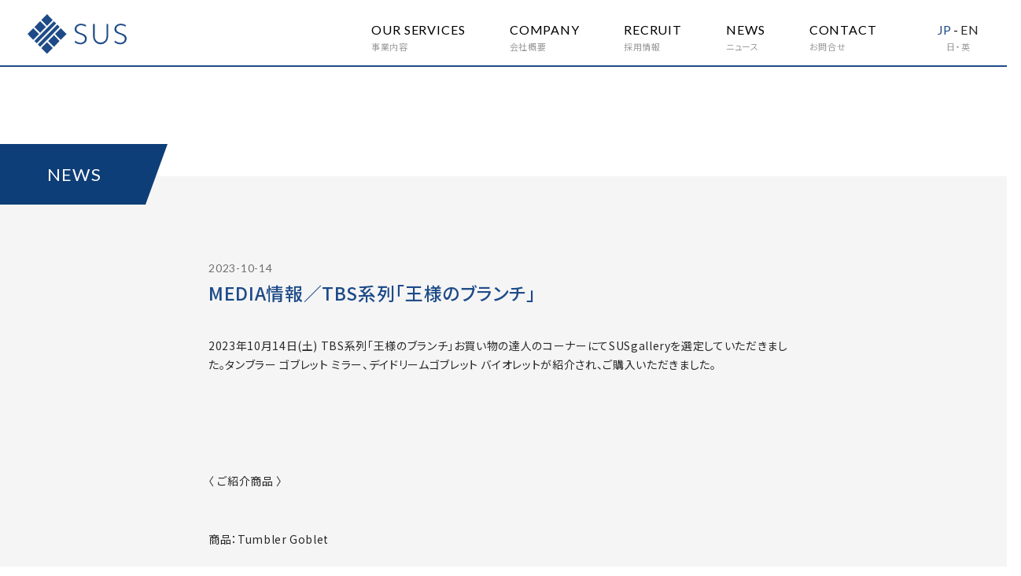

--- FILE ---
content_type: text/html; charset=UTF-8
request_url: https://sus-inc.com/news/2023/10/14/2595/
body_size: 7226
content:
<!doctype html>
<html lang="ja"
	prefix="og: http://ogp.me/ns#" >
<head>
	<meta charset="UTF-8">
	<meta name="viewport" content="width=device-width, initial-scale=1">
	<meta http-equiv="X-UA-Compatible" content="ie=edge">
	<meta name="format-detection" content="telephone=no">

	<!-- favicon -->
  <link rel="shortcut icon" type="image/vnd.microsoft.icon" href="favicon.ico">

  <!-- OG -->
  <meta property="og:title" content="">
  <meta property="og:description" content="">
  <!-- <meta property="og:url" content="http://sus-inc.com"> -->
  <meta property="og:site_name" content="">
  <meta property="og:locale" content="ja_JP" />
  <meta property="og:type" content="website" />
  <meta property="og:image" content="http://sus-inc.com/og.jpg">

	<link rel="stylesheet" href="https://cdnjs.cloudflare.com/ajax/libs/Swiper/4.5.0/css/swiper.css" />
  <title>MEDIA情報／TBS系列「王様のブランチ」 | SUS-INC - 金属のかたちを創造する 株式会社SUS（サス）</title>
<meta name='robots' content='max-image-preview:large' />

<!-- All in One SEO Pack 3.2.5 によって Michael Torbert の Semper Fi Web Design[851,928] -->
<script type="application/ld+json" class="aioseop-schema">{"@context":"https://schema.org","@graph":[{"@type":"Organization","@id":"https://sus-inc.com/#organization","url":"https://sus-inc.com/","name":"SUS-INC - \u91d1\u5c5e\u306e\u304b\u305f\u3061\u3092\u5275\u9020\u3059\u308b \u682a\u5f0f\u4f1a\u793eSUS\uff08\u30b5\u30b9\uff09","sameAs":[]},{"@type":"WebSite","@id":"https://sus-inc.com/#website","url":"https://sus-inc.com/","name":"SUS-INC - \u91d1\u5c5e\u306e\u304b\u305f\u3061\u3092\u5275\u9020\u3059\u308b \u682a\u5f0f\u4f1a\u793eSUS\uff08\u30b5\u30b9\uff09","publisher":{"@id":"https://sus-inc.com/#organization"}},{"@type":"WebPage","@id":"https://sus-inc.com/news/2023/10/14/2595/#webpage","url":"https://sus-inc.com/news/2023/10/14/2595/","inLanguage":"ja","name":"MEDIA\u60c5\u5831\uff0fTBS\u7cfb\u5217\u300c\u738b\u69d8\u306e\u30d6\u30e9\u30f3\u30c1\u300d","isPartOf":{"@id":"https://sus-inc.com/#website"},"image":{"@type":"ImageObject","@id":"https://sus-inc.com/news/2023/10/14/2595/#primaryimage","url":"https://sus-inc.com/website/wp-content/uploads/2023/10/susg_media_06.jpg","width":468,"height":468},"primaryImageOfPage":{"@id":"https://sus-inc.com/news/2023/10/14/2595/#primaryimage"},"datePublished":"2023-10-14T09:00:56+09:00","dateModified":"2023-10-30T02:16:20+09:00"},{"@type":"Article","@id":"https://sus-inc.com/news/2023/10/14/2595/#article","isPartOf":{"@id":"https://sus-inc.com/news/2023/10/14/2595/#webpage"},"author":{"@id":"https://sus-inc.com/author/7s7uiskhuabniahmsi/#author"},"headline":"MEDIA\u60c5\u5831\uff0fTBS\u7cfb\u5217\u300c\u738b\u69d8\u306e\u30d6\u30e9\u30f3\u30c1\u300d","datePublished":"2023-10-14T09:00:56+09:00","dateModified":"2023-10-30T02:16:20+09:00","commentCount":0,"mainEntityOfPage":{"@id":"https://sus-inc.com/news/2023/10/14/2595/#webpage"},"publisher":{"@id":"https://sus-inc.com/#organization"},"articleSection":"NEWS","image":{"@type":"ImageObject","@id":"https://sus-inc.com/news/2023/10/14/2595/#primaryimage","url":"https://sus-inc.com/website/wp-content/uploads/2023/10/susg_media_06.jpg","width":468,"height":468}},{"@type":"Person","@id":"https://sus-inc.com/author/7s7uiskhuabniahmsi/#author","name":"\u7dcf\u52d9\u90e8\u682a\u5f0f\u4f1a\u793e\uff33\uff35\uff33","sameAs":[],"image":{"@type":"ImageObject","@id":"https://sus-inc.com/#personlogo","url":"https://secure.gravatar.com/avatar/73dd6fa1ed0354a0f0207e2e71d2f62b?s=96&d=mm&r=g","width":96,"height":96,"caption":"\u7dcf\u52d9\u90e8\u682a\u5f0f\u4f1a\u793e\uff33\uff35\uff33"}}]}</script>
<link rel="canonical" href="https://sus-inc.com/news/2023/10/14/2595/" />
<meta property="og:title" content="MEDIA情報／TBS系列「王様のブランチ」 | SUS-INC - 金属のかたちを創造する 株式会社SUS（サス）" />
<meta property="og:type" content="article" />
<meta property="og:url" content="https://sus-inc.com/news/2023/10/14/2595/" />
<meta property="og:image" content="https://sus-inc.com/website/wp-content/uploads/2023/10/susg_media_06.jpg" />
<meta property="og:site_name" content="SUS-INC" />
<meta property="og:description" content="2023年10月14日(土) TBS系列「王様のブランチ」お買い物の達人のコーナーにてSUSgalleryを選定していただきました。タンブラー ゴブレット ミラー、デイドリームゴブレット バイオレットが紹介され、ご購入いただきました。 〈 ご紹介商品 〉 商品：Tumbler Goblet 色味：Mirror 商品：Daydream Goblet 色味：Violet ※ Daydreamシリーズは" />
<meta property="article:published_time" content="2023-10-14T09:00:56Z" />
<meta property="article:modified_time" content="2023-10-30T02:16:20Z" />
<meta property="og:image:secure_url" content="https://sus-inc.com/website/wp-content/uploads/2023/10/susg_media_06.jpg" />
<meta name="twitter:card" content="summary_large_image" />
<meta name="twitter:title" content="MEDIA情報／TBS系列「王様のブランチ」 | SUS-INC - 金属のかたちを創造する 株式会社SUS（サス）" />
<meta name="twitter:description" content="2023年10月14日(土) TBS系列「王様のブランチ」お買い物の達人のコーナーにてSUSgalleryを選定していただきました。タンブラー ゴブレット ミラー、デイドリームゴブレット バイオレットが紹介され、ご購入いただきました。 〈 ご紹介商品 〉 商品：Tumbler Goblet 色味：Mirror 商品：Daydream Goblet 色味：Violet ※ Daydreamシリーズは" />
<meta name="twitter:image" content="https://sus-inc.com/website/wp-content/uploads/2023/10/susg_media_06.jpg" />
			<script type="text/javascript" >
				window.ga=window.ga||function(){(ga.q=ga.q||[]).push(arguments)};ga.l=+new Date;
				ga('create', 'UA-143020644-1', 'auto');
				// Plugins
				
				ga('send', 'pageview');
			</script>
			<script async src="https://www.google-analytics.com/analytics.js"></script>
			<!-- All in One SEO Pack -->
<link rel='dns-prefetch' href='//s.w.org' />
<link rel="alternate" type="application/rss+xml" title="SUS-INC - 金属のかたちを創造する 株式会社SUS（サス） &raquo; フィード" href="https://sus-inc.com/feed/" />
<link rel="alternate" type="application/rss+xml" title="SUS-INC - 金属のかたちを創造する 株式会社SUS（サス） &raquo; コメントフィード" href="https://sus-inc.com/comments/feed/" />
<link rel="alternate" type="application/rss+xml" title="SUS-INC - 金属のかたちを創造する 株式会社SUS（サス） &raquo; MEDIA情報／TBS系列「王様のブランチ」 のコメントのフィード" href="https://sus-inc.com/news/2023/10/14/2595/feed/" />
		<script type="text/javascript">
			window._wpemojiSettings = {"baseUrl":"https:\/\/s.w.org\/images\/core\/emoji\/13.0.1\/72x72\/","ext":".png","svgUrl":"https:\/\/s.w.org\/images\/core\/emoji\/13.0.1\/svg\/","svgExt":".svg","source":{"concatemoji":"https:\/\/sus-inc.com\/website\/wp-includes\/js\/wp-emoji-release.min.js?ver=5.7.14"}};
			!function(e,a,t){var n,r,o,i=a.createElement("canvas"),p=i.getContext&&i.getContext("2d");function s(e,t){var a=String.fromCharCode;p.clearRect(0,0,i.width,i.height),p.fillText(a.apply(this,e),0,0);e=i.toDataURL();return p.clearRect(0,0,i.width,i.height),p.fillText(a.apply(this,t),0,0),e===i.toDataURL()}function c(e){var t=a.createElement("script");t.src=e,t.defer=t.type="text/javascript",a.getElementsByTagName("head")[0].appendChild(t)}for(o=Array("flag","emoji"),t.supports={everything:!0,everythingExceptFlag:!0},r=0;r<o.length;r++)t.supports[o[r]]=function(e){if(!p||!p.fillText)return!1;switch(p.textBaseline="top",p.font="600 32px Arial",e){case"flag":return s([127987,65039,8205,9895,65039],[127987,65039,8203,9895,65039])?!1:!s([55356,56826,55356,56819],[55356,56826,8203,55356,56819])&&!s([55356,57332,56128,56423,56128,56418,56128,56421,56128,56430,56128,56423,56128,56447],[55356,57332,8203,56128,56423,8203,56128,56418,8203,56128,56421,8203,56128,56430,8203,56128,56423,8203,56128,56447]);case"emoji":return!s([55357,56424,8205,55356,57212],[55357,56424,8203,55356,57212])}return!1}(o[r]),t.supports.everything=t.supports.everything&&t.supports[o[r]],"flag"!==o[r]&&(t.supports.everythingExceptFlag=t.supports.everythingExceptFlag&&t.supports[o[r]]);t.supports.everythingExceptFlag=t.supports.everythingExceptFlag&&!t.supports.flag,t.DOMReady=!1,t.readyCallback=function(){t.DOMReady=!0},t.supports.everything||(n=function(){t.readyCallback()},a.addEventListener?(a.addEventListener("DOMContentLoaded",n,!1),e.addEventListener("load",n,!1)):(e.attachEvent("onload",n),a.attachEvent("onreadystatechange",function(){"complete"===a.readyState&&t.readyCallback()})),(n=t.source||{}).concatemoji?c(n.concatemoji):n.wpemoji&&n.twemoji&&(c(n.twemoji),c(n.wpemoji)))}(window,document,window._wpemojiSettings);
		</script>
		<style type="text/css">
img.wp-smiley,
img.emoji {
	display: inline !important;
	border: none !important;
	box-shadow: none !important;
	height: 1em !important;
	width: 1em !important;
	margin: 0 .07em !important;
	vertical-align: -0.1em !important;
	background: none !important;
	padding: 0 !important;
}
</style>
	<link rel='stylesheet' id='wp-block-library-css'  href='https://sus-inc.com/website/wp-includes/css/dist/block-library/style.min.css?ver=5.7.14' type='text/css' media='all' />
<link rel='stylesheet' id='bogo-css'  href='https://sus-inc.com/website/wp-content/plugins/bogo/includes/css/style.css?ver=3.2.1' type='text/css' media='all' />
<link rel='stylesheet' id='sus-inc-style-css'  href='https://sus-inc.com/website/wp-content/themes/sus-inc/style.css?ver=5.7.14' type='text/css' media='all' />
<link rel="https://api.w.org/" href="https://sus-inc.com/wp-json/" /><link rel="alternate" type="application/json" href="https://sus-inc.com/wp-json/wp/v2/posts/2595" /><link rel="EditURI" type="application/rsd+xml" title="RSD" href="https://sus-inc.com/website/xmlrpc.php?rsd" />
<link rel="wlwmanifest" type="application/wlwmanifest+xml" href="https://sus-inc.com/website/wp-includes/wlwmanifest.xml" /> 
<meta name="generator" content="WordPress 5.7.14" />
<link rel='shortlink' href='https://sus-inc.com/?p=2595' />
<link rel="alternate" type="application/json+oembed" href="https://sus-inc.com/wp-json/oembed/1.0/embed?url=https%3A%2F%2Fsus-inc.com%2Fnews%2F2023%2F10%2F14%2F2595%2F" />
<link rel="alternate" type="text/xml+oembed" href="https://sus-inc.com/wp-json/oembed/1.0/embed?url=https%3A%2F%2Fsus-inc.com%2Fnews%2F2023%2F10%2F14%2F2595%2F&#038;format=xml" />
<style type="text/css">.recentcomments a{display:inline !important;padding:0 !important;margin:0 !important;}</style>  <link rel="stylesheet" href="https://sus-inc.com/website/wp-content/themes/sus-inc/stylesheet.css?1745456408">
  <script>document.documentElement.className = 'js';</script>
</head>

<body class="post-template-default single single-post postid-2595 single-format-standard loading ja">
	<header id="header">
    <div class="header__main">
      <div class="header__inner">
        <h1 class="header__logo">
          <a href="https://sus-inc.com"><img src="https://sus-inc.com/website/wp-content/themes/sus-inc/assets/images/logo.svg"></a>
        </h1>
        <div class="header__logo__small">
          <a href="https://sus-inc.com"><img src="https://sus-inc.com/website/wp-content/themes/sus-inc/assets/images/logo_small.svg"></a>
        </div>

        
                            <div class="header__navi">
            <nav>
              <ul class="header__navi__list">
                                                                      <li class="header__navi__list__item" >
                                        <a href="https://sus-inc.com/our-services-2/" class="header__navi__list__item__link ">
                    
                      <span class="header__navi__label__en">OUR SERVICES</span>
                      <span class="header__navi__label__ja">事業内容</span>
                    </a>
                  </li>
                                                                                        <li class="header__navi__list__item" data-has-sub="203">
                                        <a href="?#" class="header__navi__list__item__link ">
                    
                      <span class="header__navi__label__en">COMPANY</span>
                      <span class="header__navi__label__ja">会社概要</span>
                    </a>
                  </li>
                                                                                                                                                                                                                                                                                                                                      <li class="header__navi__list__item" >
                                        <a href="https://sus-inc.com/recruit/" target="_blank" class="header__navi__list__item__link ">
                    
                      <span class="header__navi__label__en">RECRUIT</span>
                      <span class="header__navi__label__ja">採用情報</span>
                    </a>
                  </li>
                                                                                        <li class="header__navi__list__item" >
                                        <a href="/news" class="header__navi__list__item__link ">
                    
                      <span class="header__navi__label__en">NEWS</span>
                      <span class="header__navi__label__ja">ニュース</span>
                    </a>
                  </li>
                                                                                        <li class="header__navi__list__item" data-has-sub="211">
                                        <a href="?#" class="header__navi__list__item__link ">
                    
                      <span class="header__navi__label__en">CONTACT</span>
                      <span class="header__navi__label__ja">お問合せ</span>
                    </a>
                  </li>
                                                                                                                    </ul>
            </nav>
          </div>
        
        <div class="header__lang">
          <ul class="header__lang__list">
            <li class="header__lang__list__item"><a href="#" class="header__lang__ja active">JP</a></li>
            <li class="lang__sep">-</li>
            <li class="header__lang__list__item"><a href="https://sus-inc.com/en/news/2023/10/14/2595/" class="header__lang__en">EN</a></li>
          </ul>
          <div class="header__lang__label">日・英</div>
        </div>

        <div class="header__menu__trigger">
          <a class="menu__trigger" href="javascript:void(0);">
            <span></span>
            <span></span>
            <span></span>
          </a>
        </div>

        <div class="header__overlay__navi">
          <div class="header__overlay__navi__content">

            <ul class="header__navi__list">
                          
                            <li class="header__navi__list__item ">
                <a href="https://sus-inc.com/our-services-2/" target="">
                  <span class="header__navi__label__en">OUR SERVICES</span>
                  <span class="header__navi__label__ja">事業内容</span></a>
              
                  
                            </li>
              
                          
                            <li class="header__navi__list__item has-child">
                <a href="#" target="">
                  <span class="header__navi__label__en">COMPANY</span>
                  <span class="header__navi__label__ja">会社概要</span></a>
              
                                    <ul class="header__navi__list__child">
                                        <li class="header__navi__list__child__item"><a href="https://sus-inc.com/company-2/" class="sp__child__link" target="">会社概要トップ</a></li>
                                        <li class="header__navi__list__child__item"><a href="/company#vision" class="sp__child__link" target="">ビジョン</a></li>
                                        <li class="header__navi__list__child__item"><a href="/company#mission" class="sp__child__link" target="">ミッション</a></li>
                                        <li class="header__navi__list__child__item"><a href="/company#message" class="sp__child__link" target="">社長挨拶</a></li>
                                        <li class="header__navi__list__child__item"><a href="/company#profile" class="sp__child__link" target="">会社概要</a></li>
                                        <li class="header__navi__list__child__item"><a href="https://www.susgallery.jp/lp/SDGs/SDGs.html" class="sp__child__link" target="">SDGs</a></li>
                                        <li class="header__navi__list__child__item"><a href="/company#history" class="sp__child__link" target="">沿革</a></li>
                                      </ul>
                  
                            </li>
              
                          
              
                  
              
                          
              
                  
              
                          
              
                  
              
                          
              
                  
              
                          
              
                  
              
                          
              
                  
              
                          
              
                  
              
                          
                            <li class="header__navi__list__item ">
                <a href="https://sus-inc.com/recruit/" target="_blank">
                  <span class="header__navi__label__en">RECRUIT</span>
                  <span class="header__navi__label__ja">採用情報</span></a>
              
                  
                            </li>
              
                          
                            <li class="header__navi__list__item ">
                <a href="/news" target="">
                  <span class="header__navi__label__en">NEWS</span>
                  <span class="header__navi__label__ja">ニュース</span></a>
              
                  
                            </li>
              
                          
                            <li class="header__navi__list__item has-child">
                <a href="#" target="">
                  <span class="header__navi__label__en">CONTACT</span>
                  <span class="header__navi__label__ja">お問合せ</span></a>
              
                                    <ul class="header__navi__list__child">
                                        <li class="header__navi__list__child__item"><a href="https://sus-inc.com/contact-2/" class="sp__child__link" target="">お問合せフォーム</a></li>
                                        <li class="header__navi__list__child__item"><a href="https://sus-inc.com/parts-order-2/" class="sp__child__link" target="">部品の注文</a></li>
                                      </ul>
                  
                            </li>
              
                          
              
                  
              
                          
              
                  
              
                        </ul>

            <div class="header__ovarlay__navi__lang">
              <a href="#" class="lang__ja active">JP</a><span class="lang__sep">-</span><a href="https://sus-inc.com/en/news/2023/10/14/2595/" class="lang__en">EN</a>
            </div>

            <div class="header__ovarlay__navi__sns">
              <ul>
                <li><a href="https://www.facebook.com/susinc.jp/" class="facebook" target="_blank" rel="noopener noreferrer">Facebook</a></li>
                <li><a href="https://x.com/sus_tsubame/" class="twitter" target="_blank" rel="noopener noreferrer">X</a></li>
                <li><a href="https://www.instagram.com/infosusinc/" class="instagram" target="_blank" rel="noopener noreferrer">Instagram</a></li>
              </ul>
            </div>

          </div>
        </div>

      </div>
    </div>

          
      <div class="header__sub" data-subnavi='203'>
        <div class="header__sub__inner">
          <ul class="header__sub__list">
                                                                                                          <li class="header__sub__list__item"><a href="https://sus-inc.com/company-2/">会社概要トップ</a></li>
                                                                    <li class="header__sub__list__item"><a href="/company#vision">ビジョン</a></li>
                                                                    <li class="header__sub__list__item"><a href="/company#mission">ミッション</a></li>
                                                                    <li class="header__sub__list__item"><a href="/company#message">社長挨拶</a></li>
                                                                    <li class="header__sub__list__item"><a href="/company#profile">会社概要</a></li>
                                                                    <li class="header__sub__list__item"><a href="https://www.susgallery.jp/lp/SDGs/SDGs.html">SDGs</a></li>
                                                                    <li class="header__sub__list__item"><a href="/company#history">沿革</a></li>
                                                                                                                                                                      </ul>
        </div>
      </div>

      
      <div class="header__sub" data-subnavi='211'>
        <div class="header__sub__inner">
          <ul class="header__sub__list">
                                                                                                                                                                                                                                                                                                                                                                              <li class="header__sub__list__item"><a href="https://sus-inc.com/contact-2/">お問合せフォーム</a></li>
                                                                    <li class="header__sub__list__item"><a href="https://sus-inc.com/parts-order-2/">部品の注文</a></li>
                                    </ul>
        </div>
      </div>

          
  </header>
	<main id="main" class="sub">
    <section id="keyvisual" class="page__contact no--visual">
      <div class="keyvisual__content">
        <div class="content__title"><span>NEWS</span></div>
      </div>
		</section>
		
				<section class="section section__news__article bg-gray">
      <article class="news__article">
        <time class="news__article__date">2023-10-14</time>
        <h1 class="news__article__title">MEDIA情報／TBS系列「王様のブランチ」</h1>
        <div class="news__article__body">
					<p>2023年10月14日(土) TBS系列「王様のブランチ」お買い物の達人のコーナーにてSUSgalleryを選定していただきました。タンブラー ゴブレット ミラー、デイドリームゴブレット バイオレットが紹介され、ご購入いただきました。</p>
<p>&nbsp;</p>
<p>〈 ご紹介商品 〉</p>
<p>商品：Tumbler Goblet</p>
<p>色味：Mirror<br />
<a href="https://www.susgallery.jp/products/61">https://www.susgallery.jp/products/61</a></p>
<p>&nbsp;</p>
<p>商品：Daydream Goblet</p>
<p>色味：Violet<br />
※ Daydreamシリーズは直営店限定商品です。<br />
SUSgallery青山本店・コレド室町店にてご確認ください。</p>
<p>&nbsp;</p>
<p>SUSgallery青山本店<br />
〒107-0061 東京都港区北青山3-9-7 表参道N&amp;Nビル 1階<br />
営業時間 平日 11:00～19:00 ／ 定休日 月曜日 ／ TEL：03-6433-5147</p>
				</div>
				
				<div class="news__article__nav">
					
	<nav class="navigation post-navigation" role="navigation" aria-label="投稿">
		<h2 class="screen-reader-text">投稿ナビゲーション</h2>
		<div class="nav-links"><div class="nav-previous"><a href="https://sus-inc.com/news/2023/10/14/2593/" rel="prev"><div class="news__article__nav__label">PREV</div><div class="news__article__nav__title">MEDIA情報／フジテレビ「有吉くんの正直さんぽ」</div></a></div><div class="nav-next"><a href="https://sus-inc.com/news/2023/10/24/2603/" rel="next"><div class="news__article__nav__label">NEXT</div><div class="news__article__nav__title">新商品発売のお知らせ／Hashi, Saji, Rest</div></a></div></div>
	</nav>				</div>
			</article>
      <div class="btn__wrapper">
        <a href="/news" class="btn btn--black--blue">NEWS LIST</a>
      </div>
		</section>
		
  </main><!-- #main -->

  <footer id="footer">

      <section class="footer__3column__nav">
      <ul class="footer__3column__nav__list">
                <li class="footer__3column__nav__list__item">
                    <a href="https://sus-inc.com/our-services">OUR SERVICES</a>
                    <div class="footer__3column__nav__list__item__bg"><img src="https://sus-inc.com/website/wp-content/uploads/2019/08/footer_service_bg.jpg"></div>
        </li>
                <li class="footer__3column__nav__list__item">
                    <a href="https://sus-inc.com/company">COMPANY</a>
                    <div class="footer__3column__nav__list__item__bg"><img src="https://sus-inc.com/website/wp-content/uploads/2019/08/footer_company_bg.jpg"></div>
        </li>
                <li class="footer__3column__nav__list__item">
                    <a href="https://sus-inc.com/recruit/" target="_blank">RECRUIT</a>
                    <div class="footer__3column__nav__list__item__bg"><img src="https://sus-inc.com/website/wp-content/uploads/2019/08/footer_recruit_bg.jpg"></div>
        </li>
              </ul>
    </section>
  

        <div class="footer__inner sp">
      <div class="footer__top">
        <div class="footer__top__inner">
          <div class="footer__profile">
            <div class="footer__name">株式会社 SUS</div>
            <div class="footer__address">
              〒959-1280　新潟県燕市花見300番地<br><br />
TEL：0256-62-4117<br><br />
FAX：0256-62-4120             </div>
          </div>
        </div>
      </div>

      <div class="footer__bottom">
        <div class="footer__bottom__inner">
          <div class="footer__navi">
            <ul class="footer__navi__list">
              
                            <li class="footer__navi__list__item">
                <a href="https://sus-inc.com/our-services-2/" target="" class="">
                  <span class="footer__navi__label__en">OUR SERVICES</span>
                  <span class="footer__navi__label__ja">事業内容</span></a></li>
                            
                            <li class="footer__navi__list__item">
                <a href="https://sus-inc.com/company-2/" target="" class="">
                  <span class="footer__navi__label__en">COMPANY</span>
                  <span class="footer__navi__label__ja">会社概要</span></a></li>
                            
                            <li class="footer__navi__list__item">
                <a href="https://sus-inc.com/recruit/" target="_blank" class="">
                  <span class="footer__navi__label__en">RECRUIT</span>
                  <span class="footer__navi__label__ja">採用情報</span></a></li>
                            
                            <li class="footer__navi__list__item">
                <a href="/news" target="" class="">
                  <span class="footer__navi__label__en">NEWS</span>
                  <span class="footer__navi__label__ja">ニュース</span></a></li>
                            
                            <li class="footer__navi__list__item">
                <a href="https://sus-inc.com/contact-2/" target="" class="">
                  <span class="footer__navi__label__en">CONTACT</span>
                  <span class="footer__navi__label__ja">お問合せフォーム</span></a></li>
                                                      </ul>
          </div>
          <div class="footer__sns">
            <ul class="footer__sns__list">
              <li class="footer__sns__list__item"><a href="https://www.facebook.com/susinc.jp/" class="facebook" target="_blank" rel="noopener noreferrer">Facebook</a></li>
              <li class="footer__sns__list__item"><a href="https://x.com/sus_tsubame/" class="twitter" target="_blank" rel="noopener noreferrer">X</a></li>
              <li class="footer__sns__list__item"><a href="https://www.instagram.com/infosusinc/" class="instagram" target="_blank" rel="noopener noreferrer">Instagram</a></li>
            </ul>
          </div>
          <div class="footer__copyright">Copyright &copy; 2026 SUS Inc. All Right Reserved.</div>
        </div>
      </div>
    </div>

    <div class="footer__inner pc">
      <div class="footer__top">
        <div class="footer__top__inner">
          <div class="footer__logo"><img src="https://sus-inc.com/website/wp-content/themes/sus-inc/assets/images/logo_white.svg" alt="株式会社 SUS"></div>
          <div class="footer__navi">
            <ul class="footer__navi__list">
            
                            <li class="footer__navi__list__item">
              <a href="https://sus-inc.com/our-services-2/" target="" class="">
                  <span class="footer__navi__label__en">OUR SERVICES</span>
                  <span class="footer__navi__label__ja">事業内容</span></a></li>
                            
                            <li class="footer__navi__list__item">
              <a href="https://sus-inc.com/company-2/" target="" class="">
                  <span class="footer__navi__label__en">COMPANY</span>
                  <span class="footer__navi__label__ja">会社概要</span></a></li>
                            
                            <li class="footer__navi__list__item">
              <a href="https://sus-inc.com/recruit/" target="_blank" class="">
                  <span class="footer__navi__label__en">RECRUIT</span>
                  <span class="footer__navi__label__ja">採用情報</span></a></li>
                            
                            <li class="footer__navi__list__item">
              <a href="/news" target="" class="">
                  <span class="footer__navi__label__en">NEWS</span>
                  <span class="footer__navi__label__ja">ニュース</span></a></li>
                            
                            <li class="footer__navi__list__item">
              <a href="https://sus-inc.com/contact-2/" target="" class="">
                  <span class="footer__navi__label__en">CONTACT</span>
                  <span class="footer__navi__label__ja">お問合せフォーム</span></a></li>
                                                      </ul>
          </div>
        </div>
      </div>

      <div class="footer__bottom">
        <div class="footer__bottom__inner">
          <div class="footer__profile">
            <div class="footer__name">株式会社 SUS</div>
            <div class="footer__address">
              〒959-1280　新潟県燕市花見300番地<br><br />
TEL：0256-62-4117<br><br />
FAX：0256-62-4120             </div>
          </div>
          <div class="footer__sns">
            <ul class="footer__sns__list">
              <li class="footer__sns__list__item"><a href="https://www.facebook.com/susinc.jp/" target="_blank" rel="noopener noreferrer"><img src="https://sus-inc.com/website/wp-content/themes/sus-inc/assets/images/icon-facebook_white.svg"></a></li>
              <li class="footer__sns__list__item"><a href="https://x.com/sus_tsubame/" target="_blank" rel="noopener noreferrer"><img src="https://sus-inc.com/website/wp-content/uploads/2025/04/icon-x_white.svg"></a></li>
              <li class="footer__sns__list__item"><a href="https://www.instagram.com/infosusinc/" target="_blank" rel="noopener noreferrer"><img src="https://sus-inc.com/website/wp-content/uploads/2025/04/icon-instagram_white.svg"></a></li>
            </ul>
          </div>
          <div class="footer__copyright">Copyright &copy; 2026 SUS Inc. All Right Reserved.</div>
        </div>
      </div>
    </div>
      </footer>
	<script type='text/javascript' src='https://sus-inc.com/website/wp-content/themes/sus-inc/js/navigation.js?ver=20151215' id='sus-inc-navigation-js'></script>
<script type='text/javascript' src='https://sus-inc.com/website/wp-content/themes/sus-inc/js/skip-link-focus-fix.js?ver=20151215' id='sus-inc-skip-link-focus-fix-js'></script>
<script type='text/javascript' src='https://sus-inc.com/website/wp-includes/js/comment-reply.min.js?ver=5.7.14' id='comment-reply-js'></script>
<script type='text/javascript' src='https://sus-inc.com/website/wp-includes/js/wp-embed.min.js?ver=5.7.14' id='wp-embed-js'></script>
  <script src="https://sus-inc.com/website/wp-content/themes/sus-inc/main.js"></script>
</body>
</html>

--- FILE ---
content_type: text/css
request_url: https://sus-inc.com/website/wp-content/themes/sus-inc/style.css?ver=5.7.14
body_size: -29
content:
/*
Theme Name: SUC-INC
Description: SUC-INC
Author: CICATA inc.
Version: 1.0
*/

--- FILE ---
content_type: text/css
request_url: https://sus-inc.com/website/wp-content/themes/sus-inc/stylesheet.css?1745456408
body_size: 21167
content:
@import url(https://fonts.googleapis.com/css?family=Noto+Sans+JP:400,500,700&subset=japanese);@import url(https://fonts.googleapis.com/css?family=Lato:400,700&display=swap);@import url(https://fonts.googleapis.com/css?family=Roboto:400,500&display=swap);@import url(https://fonts.googleapis.com/css?family=Playfair+Display&display=swap);@charset "UTF-8";
/*
html5doctor.com Reset Stylesheet
v1.6.1
Last Updated: 2010-09-17
Author: Richard Clark - http://richclarkdesign.com
Twitter: @rich_clark
*/
html, body, div, span, object, iframe,
h1, h2, h3, h4, h5, h6, p, blockquote, pre,
abbr, address, cite, code,
del, dfn, em, img, ins, kbd, q, samp,
small, strong, sub, sup, var,
b, i,
dl, dt, dd, ol, ul, li,
fieldset, form, label, legend,
table, caption, tbody, tfoot, thead, tr, th, td,
article, aside, canvas, details, figcaption, figure,
footer, header, hgroup, menu, nav, section, summary,
time, mark, audio, video {
  margin: 0;
  padding: 0;
  border: 0;
  outline: 0;
  font-size: 100%;
  vertical-align: baseline;
  background: transparent; }

body {
  line-height: 1; }

article, aside, details, figcaption, figure,
footer, header, hgroup, menu, nav, section {
  display: block; }

nav ul {
  list-style: none; }

blockquote, q {
  quotes: none; }

blockquote:before, blockquote:after,
q:before, q:after {
  content: '';
  content: none; }

a {
  margin: 0;
  padding: 0;
  font-size: 100%;
  vertical-align: baseline;
  background: transparent; }

/* change colours to suit your needs */
ins {
  background-color: #ff9;
  color: #000;
  text-decoration: none; }

/* change colours to suit your needs */
mark {
  background-color: #ff9;
  color: #000;
  font-style: italic;
  font-weight: bold; }

del {
  text-decoration: line-through; }

abbr[title], dfn[title] {
  border-bottom: 1px dotted;
  cursor: help; }

table {
  border-collapse: collapse;
  border-spacing: 0; }

/* change border colour to suit your needs */
hr {
  display: block;
  height: 1px;
  border: 0;
  border-top: 1px solid #cccccc;
  margin: 1em 0;
  padding: 0; }

input, select {
  vertical-align: middle; }

/* color set
----------------------------------------*/
/* z-index
----------------------------------------*/
/* breakpoint
----------------------------------------*/
body {
  font-family: 'Noto Sans JP', sans-serif;
  font-weight: 400; }
  body:lang(en) {
    font-family: 'Roboto', sans-serif;
    font-weight: 400; }

/* common
----------------------------------------*/
* {
  box-sizing: border-box;
  outline: none; }

html {
  font-size: 62.5%;
  width: 100%;
  height: 100%;
  position: relative; }

body {
  margin: 0;
  padding: 0;
  font-size: 1.3rem;
  font-feature-settings: "palt";
  -moz-osx-font-smoothing: grayscale;
  -webkit-font-smoothing: antialiased;
  color: #292929;
  letter-spacing: 0.05em; }

body.fixed {
  position: fixed;
  width: 100%;
  z-index: 1; }

.red {
  color: #e63737 !important; }

.pc {
  display: none; }

.sp {
  display: block; }

.text--right {
  text-align: right; }

.text--center {
  text-align: center; }

/*  animation
----------------------------------------*/
.js__inview__y {
  opacity: 0;
  transform: translateY(40px); }

.js__inview__fade {
  opacity: 0; }

.js__inview__step__image__fade,
.js__inview__step__text__fade {
  opacity: 0; }

.js__inview__step__image {
  opacity: 0; }
  .js__inview__step__image.pos--l {
    transform: translateX(-50px); }
  .js__inview__step__image.pos--r {
    transform: translateX(50px); }
  .js__inview__step__image.products__figure.pos-l {
    transform: translateX(-50px); }
  .js__inview__step__image.products__figure.pos-r {
    transform: translateX(50px); }

.js__inview__step__title {
  opacity: 0;
  transform: translateY(50px); }

.js__inview__step__text {
  opacity: 0;
  transform: translateY(50px); }

.js body {
  opacity: 0;
  transition: opacity 0.3s; }
  .js body.render {
    opacity: 1; }
  .js body.loading::before {
    content: '';
    position: fixed;
    z-index: 100000;
    top: 0;
    left: 0;
    width: 100%;
    height: 100%;
    background: #e6e5e6; }
  .js body.loading::after {
    content: '';
    position: fixed;
    z-index: 100001;
    top: 50%;
    left: 50%;
    width: 150px;
    height: 31px;
    margin: -15px 0 0 -75px;
    pointer-events: none;
    opacity: 1; }

/* basic tags
----------------------------------------*/
ul, ol {
  list-style: none;
  padding: 0;
  margin: 0; }

img {
  border: 0;
  vertical-align: bottom; }

/* text-link
----------------------------------------*/
a {
  color: #292929;
  text-decoration: none; }

a.link__active {
  display: block;
  position: relative; }
  a.link__active:after {
    content: '';
    width: 100%;
    position: absolute;
    left: 0;
    bottom: -0.7rem;
    border-bottom: 1px solid #1e4b88; }

#footer a.link__active {
  display: block;
  position: relative;
  color: #fff !important; }
  #footer a.link__active:after {
    border: none; }

/* form
----------------------------------------*/
input, select, textarea {
  background-color: #fff;
  height: 3.2rem;
  border: 1px solid #292929;
  padding: 0.3rem 0.5rem;
  border-radius: 0;
  color: #292929;
  width: 100%;
  display: inline-block; }

textarea,
input[type=button] {
  -webkit-appearance: none; }

input[type=radio],
input[type=checkbox] {
  display: inline-block;
  margin-right: 1rem;
  width: 2rem;
  height: 2rem; }

input[type=radio] {
  border-radius: 100%; }

input[type=checkbox]:checked {
  background-color: #1e4b88;
  opacity: 1; }

input[type=button] {
  border: 0; }

input[type=button]:disabled {
  background-color: #292929;
  cursor: default; }

@media screen and (min-width: 896px) {
  .pc {
    display: block; }
  .sp {
    display: none; }
  /* text-link
	----------------------------------------*/
  a {
    opacity: 1;
    text-decoration: none;
    transition: all 0.3s; }
    a:after {
      opacity: 1;
      transition: all 0.3s; }
    a:hover {
      opacity: 0.5; }
  /* form
	----------------------------------------*/
  input, select, textarea {
    background-color: #fff;
    height: 4rem;
    padding: 0.3rem 0.5rem;
    border-radius: 0;
    width: 77%;
    display: inline-block; }
  textarea {
    width: 100%; }
  input[type=radio],
  input[type=checkbox] {
    display: inline-block;
    margin-right: 1rem;
    width: 2rem;
    height: 2rem; }
  input[type=button] {
    border: 0; } }

@keyframes fade-in {
  0% {
    display: none;
    opacity: 0; }
  1% {
    display: block;
    opacity: 0; }
  100% {
    display: block;
    opacity: 1; } }

@keyframes fade-out {
  0% {
    display: block;
    opacity: 1; }
  99% {
    display: block;
    opacity: 0; }
  100% {
    display: none;
    opacity: 0; } }

.wrapper {
  position: relative;
  z-index: 2; }

#main {
  display: block;
  overflow: hidden; }

@media screen and (min-width: 896px) {
  .top #main {
    padding-top: 0; }
  .sub #main {
    padding-top: 11rem; } }

/* loading animation
----------------------------------------*/
.js body {
  opacity: 0;
  transition: opacity 0.3s;
  transition-delay: 0.5s; }

.js body.render {
  opacity: 1; }

/* Page Loader */
.js .loading::before {
  content: '';
  position: fixed;
  z-index: 100000;
  top: 0;
  left: 0;
  width: 100%;
  height: 100%;
  background: #fff; }

.js .loading::after {
  content: '';
  position: fixed;
  z-index: 100000;
  top: 50%;
  left: 50%;
  width: 60px;
  height: 60px;
  margin: -30px 0 0 -30px;
  pointer-events: none;
  border-radius: 50%;
  opacity: 0.4;
  background: #1e4b88;
  animation: loaderAnim 0.7s linear infinite alternate forwards; }

@keyframes loaderAnim {
  to {
    opacity: 1;
    transform: scale3d(0.5, 0.5, 1); } }

/* button
----------------------------------------*/
.btn, .btn--white--gray, .btn--black--gray, .btn--black--white, .btn--black--blue {
  font-family: 'Lato', sans-serif;
  letter-spacing: 0.055em;
  position: relative;
  display: block;
  padding-bottom: 1rem; }

.btn--white--gray {
  color: #fff; }
  .btn--white--gray:after {
    content: '';
    position: absolute;
    left: 0;
    bottom: 0;
    border-bottom: 1px solid #9b9b9b;
    width: 100%;
    transition: all .3s;
    transform-origin: 0 0; }

.btn--black--gray {
  color: #292929; }
  .btn--black--gray:after {
    content: '';
    position: absolute;
    left: 0;
    bottom: 0;
    border-bottom: 1px solid #9b9b9b;
    width: 100%;
    transition: all .3s;
    transform-origin: 0 0; }

.btn--black--white {
  color: #292929; }
  .btn--black--white:after {
    content: '';
    position: absolute;
    left: 0;
    bottom: 0;
    border-bottom: 1px solid #fff;
    width: 100%;
    transition: all .3s;
    transform-origin: 0 0; }

.btn--black--blue {
  color: #292929; }
  .btn--black--blue:after {
    content: '';
    position: absolute;
    left: 0;
    bottom: 0;
    border-bottom: 1px solid #1e4b88;
    width: 100%;
    transition: all .3s;
    transform-origin: 0 0; }

.btn--black--blue--center {
  color: #292929;
  text-align: center;
  font-size: 1.4rem;
  display: inline-block; }
  .btn--black--blue--center.en {
    font-size: 1.6rem; }
  .btn--black--blue--center:after {
    content: '';
    position: absolute;
    left: 0;
    bottom: 0;
    border-bottom: 1px solid #1e4b88;
    width: 100%;
    transition: all .3s;
    transform-origin: 0 0; }

.btn--comingsoon {
  pointer-events: none; }

@media screen and (min-width: 896px) {
  /* button
	----------------------------------------*/
  .btn, .btn--white--gray, .btn--black--gray, .btn--black--white, .btn--black--blue {
    padding-bottom: 1.5rem; }
  .btn--white--gray:after {
    border-bottom: 2px solid #9b9b9b; }
  .btn--black--gray:after {
    border-bottom: 2px solid #9b9b9b; }
  .btn--black--white:after {
    border-bottom: 2px solid #fff; }
  .btn--black--blue:after {
    border-bottom: 2px solid #1e4b88; }
  .btn--black--blue--center:after {
    border-bottom: 2px solid #1e4b88; }
  .btn--white--gray,
  .btn--black--blue,
  .btn--black--gray,
  .btn--black--white,
  .btn--black--blue--center {
    transition: all .3s; }
    .btn--white--gray.en,
    .btn--black--blue.en,
    .btn--black--gray.en,
    .btn--black--white.en,
    .btn--black--blue--center.en {
      font-size: 1.9rem; }
    .btn--white--gray:hover:after,
    .btn--black--blue:hover:after,
    .btn--black--gray:hover:after,
    .btn--black--white:hover:after,
    .btn--black--blue--center:hover:after {
      transform: scaleX(1.27); }
  .btn--black--blue--center {
    color: #292929;
    text-align: center;
    font-size: 1.4rem; } }

.card__container {
  max-width: 100%;
  margin: 0 auto;
  padding: 4.5rem 0; }
  .card__container__bottom .btn__wrapper {
    width: 11.2rem;
    margin-top: 5.5rem;
    margin-left: auto; }

.card .card__list {
  display: flex;
  flex-direction: column;
  flex-wrap: wrap; }
  .card .card__list__item {
    margin: 0 0 2rem;
    width: 100%;
    background-color: #fff; }
    .card .card__list__item:last-child {
      margin: 0; }
    .card .card__list__item__img {
      width: 100%;
      height: 58vw;
      background-size: cover;
      background-position: center; }
    .card .card__list__item__meta {
      padding: 2.7rem 3.5rem 2.7rem; }
      .card .card__list__item__meta__bottom {
        padding-top: 5.5rem;
        display: flex;
        flex-wrap: wrap;
        justify-content: space-between; }
    .card .card__list__item__title {
      font-size: 1.4rem;
      line-height: 1.714;
      overflow: hidden; }
    .card .card__list__item__date {
      font-family: 'Lato', sans-serif;
      letter-spacing: 0.055em;
      font-size: 1.3rem;
      color: #707070; }
    .card .card__list__item__more {
      font-family: 'Lato', sans-serif;
      letter-spacing: 0.055em;
      color: #292929;
      padding-right: 1.6rem;
      position: relative; }
      .card .card__list__item__more:after {
        position: absolute;
        top: 0;
        right: 0;
        content: '';
        width: 1.2rem;
        height: 1.2rem;
        background-image: url(assets/images/arrow-right.svg);
        background-position: right;
        background-repeat: no-repeat; }

.card .no--results {
  height: 32rem;
  display: flex;
  justify-content: center;
  align-items: center;
  font-size: 1.4rem;
  line-height: calc(24/14); }
  .card .no--results:lang(en) {
    font-size: 1.6rem;
    line-height: calc(24/14); }

@media screen and (min-width: 896px) {
  .card__container {
    max-width: 116rem;
    margin: 0 auto;
    padding: 7.5rem 0; }
    .card__container__bottom {
      max-width: 116.5rem;
      margin: 0 1.5rem; }
      .card__container__bottom .btn__wrapper {
        width: 11.2rem;
        margin-top: 5.5rem;
        margin-right: 5rem;
        margin-left: auto; }
  .card .card__list {
    display: flex;
    flex-direction: row; }
    .card .card__list__item {
      margin: 0 1.5rem 2rem;
      max-width: 26rem;
      background-color: #fff; }
      .card .card__list__item:last-child {
        margin: 0 1.5rem 2rem; }
      .card .card__list__item__img {
        width: 100%;
        max-height: 20rem;
        background-size: cover; }
      .card .card__list__item__meta {
        padding: 3.4rem 1.6rem 3.6rem; }
        .card .card__list__item__meta__bottom {
          padding-top: 3rem;
          display: flex;
          flex-wrap: wrap;
          justify-content: space-between; }
      .card .card__list__item__title {
        font-size: 1.4rem;
        line-height: 1.714;
        overflow: hidden; }
  .card .no--results {
    height: 58rem;
    font-size: 1.6rem;
    line-height: calc(30/16); }
    .card .no--results:lang(en) {
      font-size: 1.7rem;
      line-height: calc(29/17); } }

.pagination {
  display: flex;
  align-items: center;
  justify-content: center;
  margin: 6rem auto 0;
  position: relative;
  font-size: 13px;
  /* ページ番号 */
  /* ホバー時 & 現在のページ */
  /* 前へ */
  /* 次へ */
  /* 最初へ */
  /* 最後へ */
  /* Page x / y */ }
  .pagination span, .pagination a {
    display: block;
    margin: 0 1rem;
    border-radius: 100%;
    color: #1e4b88;
    width: 3rem;
    height: 3rem;
    text-decoration: none;
    text-align: center;
    font-size: 1.5rem;
    font-weight: 500;
    display: flex;
    justify-content: center;
    align-items: center;
    transition: all .3s; }
    .pagination span .a, .pagination a .a {
      fill: #1e4b88;
      transition: all .3s; }
  .pagination .pager {
    width: 32px; }
  .pagination a:hover,
  .pagination .current {
    color: #fff;
    border-color: #1e4b88;
    background-color: #1e4b88; }
    .pagination a:hover .a,
    .pagination .current .a {
      fill: #fff; }
  .pagination a.prev {
    margin-right: 16px; }
  .pagination a.next {
    margin-left: 16px; }
  .pagination span.page__num {
    display: none; }

#header {
  position: fixed;
  z-index: 9000;
  transition: all .3s;
  width: 100%; }
  #header .header__main {
    border-bottom: 2px solid #1e4b88;
    background-color: #fff;
    width: 100%;
    height: 6.3rem; }
  #header .header__inner {
    padding: 0 4vw;
    display: flex;
    justify-content: space-between; }
  #header .header__logo {
    margin: 1.3rem 0;
    width: 9rem; }
    #header .header__logo img {
      width: 100%;
      height: auto; }
    #header .header__logo__small {
      display: none; }
  #header .header__navi {
    display: none; }
  #header .header__sub {
    display: none; }
  #header .header__lang {
    display: none; }
  #header .header__menu__trigger {
    padding: 2.4rem 0;
    position: relative;
    z-index: 1001; }
    #header .header__menu__trigger .menu__trigger,
    #header .header__menu__trigger .menu__trigger span {
      display: inline-block;
      transition: all .3s;
      box-sizing: border-box; }
    #header .header__menu__trigger .menu__trigger {
      position: relative;
      width: 28px;
      height: 16px; }
    #header .header__menu__trigger .menu__trigger span {
      position: absolute;
      left: 0;
      width: 100%;
      height: 2px;
      background-color: #9b9b9b; }
    #header .header__menu__trigger .menu__trigger span:nth-of-type(1) {
      top: 0; }
    #header .header__menu__trigger .menu__trigger span:nth-of-type(2) {
      top: 7px; }
    #header .header__menu__trigger .menu__trigger span:nth-of-type(3) {
      bottom: 0; }
    #header .header__menu__trigger .menu__trigger.active span:nth-of-type(1) {
      transform: translateY(7px) rotate(-45deg);
      background-color: #1e4b88; }
    #header .header__menu__trigger .menu__trigger.active span:nth-of-type(2) {
      opacity: 0; }
    #header .header__menu__trigger .menu__trigger.active span:nth-of-type(3) {
      transform: translateY(-7px) rotate(45deg);
      background-color: #1e4b88; }
  #header .header__overlay__navi {
    position: fixed;
    top: 0;
    left: 0;
    width: 100%;
    height: 100%;
    background-color: #fff;
    z-index: 1000;
    padding: 0 6.4vw;
    pointer-events: none;
    opacity: 0;
    transition: opacity .3s; }
    #header .header__overlay__navi.active {
      opacity: 1;
      pointer-events: all;
      overflow-y: scroll; }
    #header .header__overlay__navi__content {
      margin-top: 12rem;
      padding-bottom: 4rem; }
    #header .header__overlay__navi ul.header__navi__list li.header__navi__list__item {
      margin-bottom: 3rem;
      position: relative; }
      #header .header__overlay__navi ul.header__navi__list li.header__navi__list__item.has-child > a {
        pointer-events: none; }
      #header .header__overlay__navi ul.header__navi__list li.header__navi__list__item.has-child:after {
        content: '';
        position: absolute;
        width: 1.7rem;
        height: 1.7rem;
        background-repeat: no-repeat;
        background-position: center;
        background-size: contain;
        top: 2.6rem;
        right: 1rem;
        display: block;
        background-image: url("assets/images/arrow-down.svg");
        transition: all .3s;
        transform: rotate(0deg); }
      #header .header__overlay__navi ul.header__navi__list li.header__navi__list__item.has-child:lang(en):after {
        top: 0.2rem; }
      #header .header__overlay__navi ul.header__navi__list li.header__navi__list__item.has-child.active:after {
        transform: rotate(180deg); }
      #header .header__overlay__navi ul.header__navi__list li.header__navi__list__item:last-child {
        margin-bottom: 0; }
      #header .header__overlay__navi ul.header__navi__list li.header__navi__list__item a {
        display: block;
        padding-bottom: 1rem;
        border-bottom: 1px solid #9b9b9b; }
        #header .header__overlay__navi ul.header__navi__list li.header__navi__list__item a:lang(en) {
          padding-bottom: 0; }
        #header .header__overlay__navi ul.header__navi__list li.header__navi__list__item a span {
          display: block; }
        #header .header__overlay__navi ul.header__navi__list li.header__navi__list__item a .header__navi__label__en {
          font-family: 'Lato', sans-serif;
          letter-spacing: 0.055em;
          font-size: 1.6rem;
          line-height: 1;
          color: #1e4b88;
          font-size: 2rem; }
        #header .header__overlay__navi ul.header__navi__list li.header__navi__list__item a .header__navi__label__ja {
          margin-top: 0.8rem;
          font-size: 1.4rem;
          color: #9b9b9b;
          line-height: 1; }
    #header .header__overlay__navi ul.header__navi__list ul.header__navi__list__child {
      margin: 4rem 0 2.5rem;
      display: none; }
      #header .header__overlay__navi ul.header__navi__list ul.header__navi__list__child.active {
        display: block; }
      #header .header__overlay__navi ul.header__navi__list ul.header__navi__list__child li.header__navi__list__child__item {
        margin-top: 1.5rem; }
        #header .header__overlay__navi ul.header__navi__list ul.header__navi__list__child li.header__navi__list__child__item a {
          border: none;
          font-size: 1.4rem;
          color: #1e4b88;
          line-height: 1; }
          #header .header__overlay__navi ul.header__navi__list ul.header__navi__list__child li.header__navi__list__child__item a:lang(en) {
            padding-bottom: 2.5rem;
            font-size: 1.5rem; }
    #header .header__overlay__navi .header__ovarlay__navi__lang {
      position: absolute;
      top: 3rem;
      left: 6.4vw;
      font-size: 1.5rem;
      font-family: 'Lato', sans-serif;
      letter-spacing: 0.055em; }
      #header .header__overlay__navi .header__ovarlay__navi__lang .lang__sep {
        display: inline-block;
        margin: 0 0.5rem;
        color: #292929; }
      #header .header__overlay__navi .header__ovarlay__navi__lang a {
        color: #9b9b9b; }
      #header .header__overlay__navi .header__ovarlay__navi__lang a.active {
        color: #1e4b88;
        pointer-events: none; }
    #header .header__overlay__navi .header__ovarlay__navi__sns {
      margin-top: 5.5rem; }
      #header .header__overlay__navi .header__ovarlay__navi__sns ul li {
        margin-right: 2.5rem;
        margin-bottom: 3rem; }
        #header .header__overlay__navi .header__ovarlay__navi__sns ul li a {
          font-family: 'Lato', sans-serif;
          letter-spacing: 0.055em;
          font-weight: 500;
          color: #1e4b88;
          font-size: 1.4rem;
          line-height: 1;
          letter-spacing: 0.09em;
          position: relative;
          padding-left: 3rem;
          display: block; }
          #header .header__overlay__navi .header__ovarlay__navi__sns ul li a::before {
            content: '';
            position: absolute;
            width: 1.7rem;
            height: 1.7rem;
            background-repeat: no-repeat;
            background-position: center;
            background-size: contain;
            top: 0;
            left: 0;
            display: block; }
          #header .header__overlay__navi .header__ovarlay__navi__sns ul li a.facebook::before {
            background-image: url("assets/images/icon-facebook.svg"); }
          #header .header__overlay__navi .header__ovarlay__navi__sns ul li a.twitter::before {
            background-image: url("https://sus-inc.com/website/wp-content/uploads/2025/04/icon-x.svg"); }
          #header .header__overlay__navi .header__ovarlay__navi__sns ul li a.instagram::before {
            background-image: url("https://sus-inc.com/website/wp-content/uploads/2025/04/icon-instagram.svg"); }
      #header .header__overlay__navi .header__ovarlay__navi__sns ul li:last-child {
        margin-right: 0; }

@media screen and (min-width: 896px) {
  #header .header__main {
    height: 8.5rem;
    transition: all .2s; }
  #header .header__inner {
    padding: 0 2.7343vw;
    display: flex; }
  #header .header__logo {
    animation-duration: 0.5s;
    animation-name: fade-in;
    display: block;
    opacity: 1;
    margin: 1.8rem 0;
    width: 12.6rem; }
    #header .header__logo img {
      width: 100%;
      height: auto; }
    #header .header__logo__small {
      animation-duration: 0.5s;
      animation-name: fade-out;
      display: none;
      opacity: 0; }
  #header .header__navi {
    display: block;
    margin-top: 3rem;
    margin-left: auto;
    transition: margin .3s; }
    #header .header__navi:lang(en) {
      margin-top: 3.5rem; }
    #header .header__navi .header__navi__list {
      display: flex; }
      #header .header__navi .header__navi__list__item {
        margin-right: 4.375vw; }
        #header .header__navi .header__navi__list__item:last-child {
          margin-right: 0; }
        #header .header__navi .header__navi__list__item a {
          display: block;
          position: relative; }
          #header .header__navi .header__navi__list__item a:before, #header .header__navi .header__navi__list__item a:after {
            content: '';
            position: absolute;
            border-bottom: 2px solid #1e4b88;
            width: 100%;
            bottom: -1rem;
            left: 0;
            transform-origin: 0 0;
            transform: scaleX(0); }
          #header .header__navi .header__navi__list__item a:hover {
            opacity: 1; }
            #header .header__navi .header__navi__list__item a:hover:after {
              transform: scaleX(1); }
          #header .header__navi .header__navi__list__item a.active {
            opacity: 1; }
            #header .header__navi .header__navi__list__item a.active:after {
              transform: scaleX(1); }
          #header .header__navi .header__navi__list__item a.current {
            opacity: 1; }
            #header .header__navi .header__navi__list__item a.current:before {
              transform: scaleX(1); }
        #header .header__navi .header__navi__list__item span {
          display: block; }
        #header .header__navi .header__navi__list__item .header__navi__label__en {
          font-family: 'Lato', sans-serif;
          letter-spacing: 0.055em;
          font-weight: 500;
          color: #000;
          font-size: 1.6rem;
          line-height: 1; }
        #header .header__navi .header__navi__list__item .header__navi__label__ja {
          margin-top: 0.8rem;
          font-size: 1.1rem;
          color: #9b9b9b;
          line-height: 1; }
  #header .header__sub {
    transform: translateY(-8.5rem);
    transition: transform .3s;
    display: block;
    position: absolute;
    top: 8.5rem;
    left: 0;
    width: 100%;
    height: 5.6rem;
    background-color: #292929;
    z-index: -1; }
    #header .header__sub.active {
      transform: translateY(0); }
    #header .header__sub__list {
      display: flex;
      justify-content: center; }
      #header .header__sub__list__item a {
        display: block;
        color: #fff;
        font-size: 1.2rem;
        font-weight: 500;
        margin-left: 3.125vw;
        margin-right: 3.125vw;
        line-height: 5.6rem;
        padding: 0 1rem; }
  #header .header__lang {
    display: block;
    transition: margin .3s;
    margin-top: 3rem;
    margin-left: 6vw; }
    #header .header__lang:lang(en) {
      margin-top: 3.5rem; }
    #header .header__lang .header__lang__list {
      display: flex; }
      #header .header__lang .header__lang__list__item {
        font-family: 'Lato', sans-serif;
        letter-spacing: 0.055em;
        font-weight: 500;
        color: #000;
        font-size: 1.6rem;
        line-height: 1; }
        #header .header__lang .header__lang__list__item a.active {
          color: #1e4b88;
          pointer-events: none; }
      #header .header__lang .header__lang__list .lang__sep {
        display: inline-block;
        margin: 0 0.2rem;
        font-family: 'Lato', sans-serif;
        letter-spacing: 0.055em;
        font-weight: 500;
        color: #000;
        font-size: 1.6rem;
        line-height: 1; }
    #header .header__lang .header__lang__label {
      text-align: center;
      margin-top: 0.8rem;
      font-size: 1.1rem;
      color: #9b9b9b;
      line-height: 1; }
  #header .header__menu__trigger {
    display: none; }
  #header .header__overlay__navi {
    display: none; }
  #header.small .header__main {
    height: 5.6rem; }
  #header.small .header__inner {
    padding: 0 2.7343vw;
    display: flex; }
  #header.small .header__logo {
    animation-duration: 0.5s;
    animation-name: fade-out;
    display: none;
    opacity: 0; }
    #header.small .header__logo__small {
      animation-duration: 0.5s;
      animation-name: fade-in;
      display: block;
      opacity: 1;
      margin: 1rem 0;
      width: 3.7rem; }
      #header.small .header__logo__small img {
        width: 100%;
        height: auto; }
  #header.small .header__navi {
    margin-top: 2rem; }
    #header.small .header__navi .header__navi__list__item .header__navi__label__ja {
      display: none; }
  #header.small .header__sub {
    transform: translateY(-8.5rem);
    transition: transform .3s;
    display: block;
    position: absolute;
    top: 5.6rem;
    left: 0;
    width: 100%;
    height: 5.6rem;
    background-color: #292929;
    z-index: -1; }
    #header.small .header__sub.active {
      transform: translateY(0); }
    #header.small .header__sub__list {
      display: flex;
      justify-content: center; }
      #header.small .header__sub__list__item a {
        display: block;
        color: #fff;
        font-size: 1.2rem;
        font-weight: 500;
        margin-left: 4rem;
        margin-right: 4rem;
        line-height: 5.6rem;
        padding: 0 1rem; }
  #header.small .header__lang {
    display: block;
    margin-top: 2rem; }
    #header.small .header__lang .header__lang__label {
      display: none; } }

.section {
  padding: 8rem 6.4vw 0; }
  .section.bg-gray {
    background-color: whitesmoke; }
  .section.bg-blue {
    background-color: #0e3e77; }

.section__title .section__title__en {
  font-family: 'Lato', sans-serif;
  letter-spacing: 0.055em;
  font-size: 2.4rem;
  text-align: center;
  font-weight: 500;
  display: block;
  color: #292929; }

.section__title .section__title__ja {
  margin-top: 1.5rem;
  font-size: 1.4rem;
  text-align: center;
  display: block;
  font-weight: 500;
  color: #9b9b9b; }
  .section__title .section__title__ja:lang(en) {
    font-family: 'Lato', sans-serif; }

.section__content {
  padding: 5rem 0 8rem; }

.not__found {
  text-align: center;
  font-size: 1.4rem;
  line-height: calc(26/14); }
  .not__found.lang {
    font-size: 1.6rem;
    line-height: calc(26/16); }

@media screen and (min-width: 896px) {
  .section {
    padding: 11rem 0 7rem; }
  .section__title .section__title__en {
    font-size: 3.1rem; }
  .section__title .section__title__ja {
    margin-top: 2rem;
    font-size: 1.6rem; }
  .section__content {
    padding: 7rem 0 11rem; }
  .not__found {
    font-size: 1.6rem;
    line-height: 1.85; }
    .not__found.lang {
      font-size: 1.7rem;
      line-height: calc(29/17); } }

#footer {
  background-color: #292929;
  color: #fff; }
  #footer .footer__3column__nav__list__item {
    position: relative; }
    #footer .footer__3column__nav__list__item__bg {
      display: none;
      position: absolute;
      top: 0;
      left: 0;
      width: 100%;
      height: 10rem; }
      #footer .footer__3column__nav__list__item__bg img {
        width: 100%;
        height: 10rem;
        object-fit: cover; }
    #footer .footer__3column__nav__list__item a {
      display: flex;
      align-items: center;
      justify-content: center;
      width: 100%;
      height: 10rem;
      border-top: 1px solid #9b9b9b;
      background-color: #fff;
      font-family: 'Lato', sans-serif;
      letter-spacing: 0.055em;
      font-size: 1.6rem;
      color: #1e4b88; }
    #footer .footer__3column__nav__list__item:last-child a {
      border-bottom: 1px solid #9b9b9b; }
  #footer .footer__inner.sp {
    display: block; }
  #footer .footer__inner.pc {
    display: none; }
  #footer .footer__top {
    border-bottom: 1px solid #9b9b9b; }
    #footer .footer__top__inner {
      padding: 3.5rem 6.4vw; }
  #footer .footer__profile {
    display: flex;
    flex-wrap: wrap; }
    #footer .footer__profile .footer__name {
      width: 100%;
      font-size: 1.5rem;
      line-height: 1;
      font-weight: 500; }
      #footer .footer__profile .footer__name:lang(en) {
        font-size: 1.7rem; }
    #footer .footer__profile .footer__address {
      width: 50%;
      margin-top: 2rem;
      font-size: 1.4rem;
      line-height: 1.5;
      font-weight: 400; }
      #footer .footer__profile .footer__address:lang(en) {
        line-height: calc(25/15); }
    #footer .footer__profile .footer__chiiki_kenin_kigyou {
      display: flex;
      justify-content: flex-end;
      width: 50%;
      margin-top: 2rem; }
      #footer .footer__profile .footer__chiiki_kenin_kigyou img {
        width: 96px;
        height: 82px; }
  #footer .footer__bottom__inner {
    padding: 3.5rem 6.4vw 2.5rem; }
  #footer .footer__navi__list {
    display: flex;
    flex-direction: column; }
    #footer .footer__navi__list__item {
      display: inline-block;
      margin-bottom: 2rem; }
      #footer .footer__navi__list__item:lang(en) {
        margin-bottom: 3rem; }
      #footer .footer__navi__list__item:last-child {
        margin-bottom: 0; }
      #footer .footer__navi__list__item a {
        display: inline-block;
        position: relative; }
        #footer .footer__navi__list__item a .footer__navi__label__en {
          font-family: 'Lato', sans-serif;
          letter-spacing: 0.055em;
          color: #fff;
          display: block;
          font-size: 1.4rem;
          line-height: 1; }
        #footer .footer__navi__list__item a .footer__navi__label__ja {
          margin-top: 0.5rem;
          color: #9b9b9b;
          display: block;
          font-size: 1rem;
          line-height: 1; }
  #footer .footer__sns {
    margin-top: 4.5rem; }
    #footer .footer__sns:lang(en) {
      margin-top: 5.5rem; }
    #footer .footer__sns__list__item {
      margin-bottom: 3rem; }
      #footer .footer__sns__list__item:last-child {
        margin-bottom: 0; }
      #footer .footer__sns__list__item a {
        font-family: 'Lato', sans-serif;
        letter-spacing: 0.055em;
        color: #fff;
        font-size: 1.4rem;
        line-height: 1;
        position: relative;
        padding-left: 3rem;
        display: block; }
        #footer .footer__sns__list__item a::before {
          content: '';
          position: absolute;
          width: 1.7rem;
          height: 1.7rem;
          background-repeat: no-repeat;
          background-position: center;
          background-size: contain;
          top: 0;
          left: 0;
          display: block; }
        #footer .footer__sns__list__item a.facebook::before {
          background-image: url("assets/images/icon-facebook_white.svg"); }
        #footer .footer__sns__list__item a.twitter::before {
          background-image: url("https://sus-inc.com/website/wp-content/uploads/2025/04/icon-x_white.svg"); }
        #footer .footer__sns__list__item a.instagram::before {
          background-image: url("https://sus-inc.com/website/wp-content/uploads/2025/04/icon-instagram_white.svg"); }
  #footer .footer__copyright {
    margin-top: 4.5rem;
    font-family: 'Lato', sans-serif;
    letter-spacing: 0.055em;
    font-size: 1.2rem; }

@media screen and (min-width: 896px) {
  #footer .footer__3column__nav__list {
    display: flex;
    width: 100%; }
    #footer .footer__3column__nav__list__item {
      width: calc(100% / 3); }
      #footer .footer__3column__nav__list__item__bg {
        display: block;
        width: 100%;
        height: 24.5rem;
        overflow: hidden;
        transition: all 0.5s; }
        #footer .footer__3column__nav__list__item__bg img {
          width: 100%;
          height: 24.5rem;
          opacity: 1;
          transition: opacity 0.3s, transform 1s; }
      #footer .footer__3column__nav__list__item a {
        display: flex;
        align-items: center;
        justify-content: center;
        width: 100%;
        height: 24.5rem;
        border-top: 1px solid #9b9b9b;
        border-right: 1px solid #9b9b9b;
        border-bottom: 1px solid #9b9b9b;
        background-color: white;
        position: relative;
        z-index: 1;
        font-size: 3rem; }
        #footer .footer__3column__nav__list__item a .link--external::before {
          background-size: cover;
          width: 1.4rem;
          height: 1.4rem;
          top: 0.2rem;
          right: -1.8rem; }
      #footer .footer__3column__nav__list__item:last-child a {
        border-top: 1px solid #9b9b9b;
        border-right: 0;
        border-bottom: 1px solid #9b9b9b; }
  #footer .footer__3column__nav a:hover {
    opacity: 1;
    color: #fff;
    background-color: rgba(255, 255, 255, 0); }
  #footer .footer__3column__nav .footer__3column__nav__list__item:hover .footer__3column__nav__list__item__bg a {
    opacity: 1;
    background-color: rgba(255, 255, 255, 0); }
  #footer .footer__3column__nav .footer__3column__nav__list__item:hover .footer__3column__nav__list__item__bg img {
    opacity: 1;
    transform: scale(1.1); }
  #footer .footer__inner.sp {
    display: none; }
  #footer .footer__inner.pc {
    display: block; }
  #footer .footer__top__inner {
    padding: 2rem 5rem;
    display: flex;
    justify-content: space-between; }
  #footer .footer__logo {
    display: flex; }
  #footer .footer__logo__chiiki_kenin_kigyou {
    margin-left: 45px; }
  #footer .footer__profile .footer__name {
    font-size: 1.3rem; }
  #footer .footer__profile .footer__address {
    margin-top: 2rem;
    font-size: 1.1rem;
    line-height: 1.5;
    font-weight: 400; }
  #footer .footer__bottom__inner {
    padding: 3.5rem 5rem 4.5rem;
    position: relative; }
  #footer .footer__navi {
    margin-top: 1.5rem; }
    #footer .footer__navi:lang(en) {
      margin-top: 2rem; }
    #footer .footer__navi__list {
      display: flex;
      flex-direction: row; }
      #footer .footer__navi__list__item {
        margin-right: 4rem;
        margin-bottom: 0; }
        #footer .footer__navi__list__item:lang(en) {
          margin-bottom: 0; }
        #footer .footer__navi__list__item:last-child {
          margin-right: 0; }
        #footer .footer__navi__list__item a:before, #footer .footer__navi__list__item a:after {
          content: '';
          position: absolute;
          bottom: -1rem;
          left: 0;
          transform-origin: 0 0;
          border-bottom: 2px solid #1e4b88;
          width: 100%;
          transition: all 0.3s;
          transform: scaleX(0); }
        #footer .footer__navi__list__item a.current:after {
          opacity: 1;
          transform: scaleX(1); }
        #footer .footer__navi__list__item a:hover {
          opacity: 1; }
          #footer .footer__navi__list__item a:hover:after {
            opacity: 1;
            transform: scaleX(1); }
  #footer .footer__sns {
    margin: 0;
    position: absolute;
    top: 3.5rem;
    right: 5rem; }
    #footer .footer__sns:lang(en) {
      margin: 0; }
    #footer .footer__sns__list {
      display: flex; }
      #footer .footer__sns__list__item {
        margin: 0 0 0 2.5rem; }
        #footer .footer__sns__list__item a {
          margin: 0;
          padding: 0;
          width: 1.4rem;
          height: 1.4rem;
          display: flex;
          align-items: center;
          justify-content: center; }
          #footer .footer__sns__list__item a::before {
            display: none; }
  #footer .footer__copyright {
    margin-top: 1.5rem;
    font-family: 'Lato', sans-serif;
    letter-spacing: 0.055em;
    font-size: 1rem; } }

#top_keyvisual {
  width: 100%;
  height: 100%;
  min-height: 100vh; }
  #top_keyvisual .swiper-container {
    position: absolute;
    z-index: -1;
    top: 0;
    left: 0;
    width: 100%;
    min-height: 100vh; }
  #top_keyvisual .swiper-wrapper {
    overflow: hidden; }
  #top_keyvisual .swiper-slide img {
    width: 100%;
    height: 100vh;
    object-fit: cover; }
  #top_keyvisual .keyvisual__inner {
    position: relative;
    width: 100%;
    min-height: 100vh; }
  #top_keyvisual .keyvisual__content {
    position: absolute;
    top: 50%;
    transform: translateY(-50%);
    width: 100%;
    font-family: 'Lato', sans-serif;
    letter-spacing: 0.055em;
    color: #fff;
    font-weight: 700;
    text-align: center;
    font-size: 3.5rem;
    text-shadow: 0 3px 6px rgba(0, 0, 0, 0.8); }
  #top_keyvisual .keyvisual__scroll {
    position: absolute;
    bottom: 2.2rem;
    left: 6vw;
    width: 0.75rem; }
    #top_keyvisual .keyvisual__scroll .scrolldown img {
      display: block;
      width: 0.75rem; }
    #top_keyvisual .keyvisual__scroll .scrolldown_arrow {
      overflow: hidden;
      margin-top: 1rem; }
      #top_keyvisual .keyvisual__scroll .scrolldown_arrow img {
        transform-origin: center top;
        animation: allow_down 2.5s infinite 1s both; }

@keyframes allow_down {
  0% {
    transform: translateY(-110px); }
  40% {
    transform: translateY(0px); }
  80% {
    transform: translateY(110px); }
  100% {
    transform: translateY(110px); } }
  #top_keyvisual .keyvisual__sns {
    display: none; }

@media screen and (min-width: 896px) {
  #top_keyvisual .keyvisual__content {
    font-size: 5rem; }
  #top_keyvisual .keyvisual__scroll {
    left: 5rem;
    bottom: 4.5rem; }
  #top_keyvisual .keyvisual__sns {
    position: absolute;
    bottom: 4.5rem;
    right: 4.5rem;
    display: block; }
    #top_keyvisual .keyvisual__sns .keyvisual__sns__list {
      display: flex; }
      #top_keyvisual .keyvisual__sns .keyvisual__sns__list__item a {
        margin-left: 2.5rem;
        line-height: 3rem;
        width: 3rem;
        height: 3rem;
        display: block;
        text-align: center; } }

#keyvisual {
  width: 100%;
  height: 25rem;
  position: relative;
  background-size: cover;
  background-position: center;
  background-repeat: no-repeat; }
  #keyvisual.no--visual {
    height: 15.5rem; }
  #keyvisual .keyvisual__content {
    position: absolute;
    top: 15.5rem;
    left: -5rem;
    width: 100%; }
    #keyvisual .keyvisual__content .content__title {
      background-color: #0e3e77;
      display: inline-block;
      padding: 1.5rem 3rem 1.5rem 8.5rem;
      transform: skewX(-20deg); }
      #keyvisual .keyvisual__content .content__title span {
        text-transform: uppercase;
        transform: skewX(20deg);
        display: inline-block;
        font-family: 'Lato', sans-serif;
        letter-spacing: 0.055em;
        font-weight: 500;
        font-size: 1.7rem;
        color: #fff;
        line-height: calc(21/17); }
  #keyvisual.no--visual {
    height: 15.5rem; }
    #keyvisual.no--visual .keyvisual__content {
      position: absolute;
      top: auto;
      bottom: 0;
      width: 100%; }

@media screen and (min-width: 896px) {
  #keyvisual {
    height: 43.2rem; }
    #keyvisual.no--visual {
      height: 26rem; }
    #keyvisual .keyvisual__content {
      position: absolute;
      top: 31.8rem;
      left: -1.5rem;
      width: 100%; }
      #keyvisual .keyvisual__content .content__title {
        background-color: #0e3e77;
        display: inline-block;
        padding: 2.5rem 7rem 2.5rem 7.5rem;
        transform: skewX(-20deg); }
        #keyvisual .keyvisual__content .content__title span {
          transform: skewX(20deg);
          display: inline-block;
          font-family: 'Lato', 'Noto Sans JP', sans-serif;
          letter-spacing: 0.055em;
          font-size: 2.2rem;
          color: #fff; } }

.intro {
  background-color: #292929;
  color: #fff;
  padding: 4.5rem 6.4vw 9rem; }
  .intro .intro_inner .intro__title {
    font-weight: bold;
    font-size: 2.3rem;
    line-height: 1.5;
    margin-bottom: 3.5rem; }
  .intro .intro_inner .intro__description p {
    font-size: 1.4rem;
    line-height: 2; }
    .intro .intro_inner .intro__description p:lang(en) {
      font-size: 1.6rem;
      line-height: calc(26/16); }

@media screen and (min-width: 896px) {
  .intro {
    padding: 9rem 0 9rem; }
    .intro .intro_inner .intro__title {
      font-size: 3rem;
      text-align: center;
      margin-bottom: 5rem; }
    .intro .intro_inner .intro__description {
      text-align: center; }
      .intro .intro_inner .intro__description p {
        line-height: 2.1;
        font-size: 1.8rem; }
        .intro .intro_inner .intro__description p:lang(en) {
          font-size: 2rem;
          line-height: calc(36/20); } }

.our_services {
  padding-bottom: 8rem; }
  .our_services .service__list {
    margin-top: 5rem; }
    .our_services .service__list__item {
      width: 100%;
      height: 26rem;
      background-size: cover;
      background-position: center;
      background-color: #9b9b9b;
      margin-bottom: 0.5rem; }
      .our_services .service__list__item a {
        width: 100%;
        height: 100%;
        background-color: rgba(0, 0, 0, 0.6);
        display: flex;
        align-items: center;
        justify-content: center;
        position: relative; }
      .our_services .service__list__item .service__logo {
        max-width: 9.4rem; }
        .our_services .service__list__item .service__logo img {
          width: 100%;
          height: auto; }
        .our_services .service__list__item .service__logo.text {
          max-width: 100%;
          width: 100%;
          color: #fff;
          text-align: center;
          font-weight: 700;
          font-size: 2rem; }
      .our_services .service__list__item .service__coming--soon {
        position: absolute;
        bottom: 3.5rem;
        font-family: 'Lato', sans-serif;
        letter-spacing: 0.055em;
        text-align: center;
        font-weight: 700;
        color: #fff;
        font-size: 1.4rem; }
  .our_services .service__oem {
    margin-top: 4rem;
    background-color: #292929;
    display: flex; }
    .our_services .service__oem__inner {
      padding: 0; }
    .our_services .service__oem__figure {
      height: 16rem;
      object-fit: cover; }
    .our_services .service__oem__content {
      padding: 4.5rem 3.5rem;
      position: relative; }
    .our_services .service__oem__title {
      color: #fff;
      font-size: 2rem; }
      .our_services .service__oem__title__en {
        font-family: 'Lato', sans-serif;
        letter-spacing: 0.055em;
        font-size: 2.2rem;
        display: block;
        text-align: center;
        margin-bottom: 1rem;
        font-weight: 500; }
        .our_services .service__oem__title__en__sub {
          color: gray;
          font-size: 1.7rem;
          line-height: calc(24/17);
          text-align: center;
          font-weight: 400;
          display: block; }
      .our_services .service__oem__title__ja {
        font-size: 1.4rem;
        color: #9b9b9b;
        font-weight: 400;
        display: block;
        text-align: center; }
    .our_services .service__oem__description {
      margin-top: 2.2rem;
      color: #fff;
      font-size: 1.4rem;
      line-height: 1.85;
      padding-bottom: 9.7rem; }
      .our_services .service__oem__description:lang(en) {
        font-size: 1.6rem;
        line-height: calc(26/16); }
    .our_services .service__oem__link {
      position: absolute;
      right: 3.5rem;
      bottom: 4.5rem;
      width: 12rem;
      font-size: 1.3rem; }
  .our_services .our_services__btn__wrapper {
    margin-top: 5rem;
    text-align: center; }
    .our_services .our_services__btn__wrapper:lang(en) {
      font-family: 'Roboto', sans-serif; }

@media screen and (min-width: 896px) {
  .our_services .service__list {
    margin-top: 6.5rem;
    display: flex;
    flex-wrap: wrap; }
    .our_services .service__list__item {
      width: calc(100% / 3);
      height: 53rem;
      margin-bottom: 0; }
      .our_services .service__list__item .service__logo {
        max-width: 14rem; }
        .our_services .service__list__item .service__logo.text {
          font-size: 3.5rem; }
      .our_services .service__list__item .service__coming--soon {
        font-size: 2rem;
        bottom: 4.5rem; }
  .our_services .service__oem {
    display: block; }
    .our_services .service__oem__inner {
      padding: 4.8rem 0;
      display: flex; }
    .our_services .service__oem__figure {
      height: auto;
      min-height: 18rem;
      width: calc(100% / 3);
      background-position: center;
      background-size: cover; }
    .our_services .service__oem__content {
      width: calc(100% - 100% / 3);
      padding: 0 0 5rem 6.79vw; }
      .our_services .service__oem__content p {
        min-width: 36rem;
        width: 28.125vw; }
        .our_services .service__oem__content p:lang(en) {
          min-width: 40rem; }
    .our_services .service__oem__title__en {
      text-align: left;
      display: inline-block;
      font-size: 2.5rem; }
      .our_services .service__oem__title__en__sub {
        font-size: 1.9rem;
        line-height: calc(25/19);
        text-align: left; }
    .our_services .service__oem__title__ja {
      text-align: left;
      display: inline-block;
      margin-left: 3.5rem;
      font-size: 1.6rem; }
    .our_services .service__oem__description {
      padding: 0;
      font-size: 1.4rem; }
      .our_services .service__oem__description:lang(en) {
        font-size: 1.6rem; }
    .our_services .service__oem__link {
      right: auto;
      left: 46vw;
      bottom: 0; }
  .our_services .our_services__btn__wrapper {
    margin-top: 9rem; } }

.story {
  padding: 15rem 6.4vw 8rem;
  position: relative; }
  .story .story__inner {
    background-color: #9b9b9b; }
  .story .story__figure.sp {
    position: absolute;
    top: 0;
    left: 0;
    width: 100%;
    z-index: -1;
    height: 32.2rem;
    background-size: cover;
    background-position: center; }
  .story .story__figure.pc {
    display: none; }
  .story .story__content {
    position: relative;
    padding: 3.5rem; }
  .story .story__title {
    position: relative;
    padding: 1.5rem 2.5rem;
    color: #fff;
    font-size: 1.8rem;
    line-height: 1.67; }
    .story .story__title:lang(en) {
      font-family: 'Lato', sans-serif;
      letter-spacing: 0.055em;
      font-size: 2.2rem;
      font-weight: 500;
      letter-spacing: 0;
      line-height: calc(30/22); }
    .story .story__title__sub {
      font-size: 1.9rem;
      line-height: calc(25/19);
      text-align: left; }
      .story .story__title__sub:lang(en) {
        margin-top: 1rem;
        font-size: 1.7rem; }
    .story .story__title:before {
      content: '';
      width: 1.5rem;
      height: 1.5rem;
      position: absolute;
      left: 0;
      top: 0;
      border-top: 4px solid #292929;
      border-left: 4px solid #292929; }
    .story .story__title:after {
      content: '';
      width: 1.5rem;
      height: 1.5rem;
      position: absolute;
      right: 0;
      bottom: 0;
      border-bottom: 4px solid #292929;
      border-right: 4px solid #292929; }
  .story .story__description {
    margin-top: 1.5rem;
    font-size: 1.4rem;
    line-height: 1.67;
    padding-bottom: 9.7rem; }
    .story .story__description:lang(en) {
      font-size: 1.6rem;
      line-height: calc(26/16); }
  .story .story__link {
    position: absolute;
    right: 3.5rem;
    bottom: 4.5rem;
    width: 12rem;
    font-size: 1.3rem; }

@media screen and (min-width: 896px) {
  .story {
    padding: 4rem 6.4vw 8rem;
    background-image: none;
    background-repeat: no-repeat;
    background-size: 100%;
    background: linear-gradient(#fff, #fff 50%, #0e3e77 50%, #0e3e77); }
    .story .story__inner {
      padding: 5.2rem 7rem 5.2rem 4.3rem;
      display: flex; }
    .story .story__figure.sp {
      display: none; }
    .story .story__figure.pc {
      display: block;
      height: auto;
      width: 34%;
      min-height: 21.5rem;
      background-position: center;
      background-size: cover; }
    .story .story__content {
      width: 66%;
      padding: 0 0 5rem 5.46875vw; }
    .story .story__title {
      display: inline-block;
      font-size: 2.3rem; }
      .story .story__title:lang(en) {
        font-size: 2.5rem; }
      .story .story__title__sub {
        font-size: 1.8rem; }
        .story .story__title__sub:lang(en) {
          margin-top: 2rem; }
    .story .story__description {
      width: 38rem;
      padding-bottom: 0; }
      .story .story__description:lang(en) {
        width: 36rem;
        font-size: 1.7rem; }
    .story .story__link {
      right: 0;
      bottom: 0; } }

.col--2 {
  background-color: #0e3e77;
  padding-bottom: 7rem; }
  .col--2__figure {
    width: 100%;
    height: 22rem;
    background-size: cover;
    background-position: center; }
  .col--2__content {
    padding: 5.5rem 6.4vw 0; }
  .col--2__title .section__title__en {
    color: #fff;
    text-align: left; }
  .col--2__title .section__title__ja {
    text-align: left; }
  .col--2__description {
    margin-top: 5.5rem;
    color: #fff;
    line-height: 2.1;
    font-size: 1.4rem; }
    .col--2__description:lang(en) {
      font-size: 1.6rem;
      line-height: calc(26/16); }
  .col--2__link {
    margin-top: 9rem;
    margin-left: auto;
    width: 11rem; }
    .col--2__link a:after {
      border-color: #9b9b9b; }

@media screen and (min-width: 896px) {
  .col--2 {
    padding-bottom: 13rem; }
    .col--2__inner {
      width: 100%;
      display: flex;
      flex-direction: row; }
    .col--2.even .col--2__inner {
      flex-direction: row-reverse; }
    .col--2__figure {
      width: 47%;
      height: auto;
      min-height: 49.5rem;
      background-size: cover;
      background-position: center; }
    .col--2__content {
      width: 53%;
      padding: 5.5rem 6rem 0 8rem;
      position: relative; }
    .col--2__title {
      display: inline-block; }
      .col--2__title .section__title__en {
        text-align: center; }
      .col--2__title .section__title__ja {
        text-align: center; }
    .col--2__description {
      margin-top: 5.5rem;
      color: #fff;
      line-height: 2.1;
      font-size: 1.4rem;
      min-width: 33.6rem;
      width: 26.25vw; }
      .col--2__description:lang(en) {
        font-size: 1.7rem;
        line-height: calc(29/17); }
    .col--2__link {
      margin: 0;
      width: 16.5rem;
      position: absolute;
      right: 6rem;
      bottom: 0; }
      .col--2__link a:after {
        border-color: #9b9b9b; } }

.section__vision .vision__tagline__ja {
  text-align: center;
  font-size: 2.3rem;
  line-height: 1.43;
  font-weight: 500;
  margin-bottom: 2.5rem; }
  .section__vision .vision__tagline__ja:lang(en) {
    font-size: 2.9rem;
    line-height: calc(38/29); }

.section__vision .vision__tagline__en {
  font-family: 'Lato', sans-serif;
  letter-spacing: 0.055em;
  text-align: center;
  font-size: 1.8rem;
  line-height: 1; }

@media screen and (min-width: 896px) {
  .section__vision:lang(en) {
    padding: 11rem 0 1rem; }
  .section__vision .vision__tagline__ja {
    font-size: 3.5rem;
    margin-bottom: 3rem; }
    .section__vision .vision__tagline__ja:lang(en) {
      font-size: 4rem; }
  .section__vision .vision__tagline__en {
    font-size: 2.5rem; } }

.section__mission .section__title__en {
  color: #fff; }

.section__mission .mission__mark {
  width: 14rem;
  margin: 0 auto; }
  .section__mission .mission__mark img {
    width: 100%;
    height: auto; }

.section__mission .mission__column__container {
  margin-top: 6.5rem; }

.section__mission .mission__column {
  background-color: #fff;
  margin-bottom: 1rem; }
  .section__mission .mission__column:last-child {
    margin-bottom: 0; }
  .section__mission .mission__column__inner {
    padding: 6rem 4.5rem; }
  .section__mission .mission__column__mark {
    font-family: 'Lato', sans-serif;
    letter-spacing: 0.055em;
    font-size: 5rem;
    line-height: 1;
    font-weight: 700;
    color: #0e3e77;
    text-align: center;
    position: relative;
    padding-bottom: 1rem; }
    .section__mission .mission__column__mark:after {
      content: '';
      border-bottom: 4px solid #9b9b9b;
      position: absolute;
      bottom: 0;
      left: 50%;
      width: 4.5rem;
      transform: translateX(-50%); }
  .section__mission .mission__column__title {
    margin-top: 3rem;
    font-size: 1.7rem;
    line-height: 1.64;
    text-align: left;
    color: #0e3e77;
    font-weight: 500;
    letter-spacing: 0; }
    .section__mission .mission__column__title:lang(en) {
      font-size: 2.1rem;
      line-height: calc(28/21); }
  .section__mission .mission__column__description {
    margin-top: 3rem;
    font-size: 1.4rem;
    line-height: 1.78;
    color: #0e3e77; }
    .section__mission .mission__column__description:lang(en) {
      font-size: 1.6rem;
      line-height: calc(26/16); }

@media screen and (min-width: 896px) {
  .section__mission {
    padding-bottom: 0; }
    .section__mission .mission__mark {
      width: 16.2rem; }
    .section__mission .mission__column__container {
      max-width: 109rem;
      margin: 7.5rem auto 0;
      display: flex; }
    .section__mission .mission__column {
      margin-right: 3.9vw;
      width: 33rem;
      max-height: 40rem;
      margin-bottom: 0; }
      .section__mission .mission__column:lang(en) {
        max-height: 100%; }
      .section__mission .mission__column:last-child {
        margin-right: 0; }
      .section__mission .mission__column__inner {
        padding: 2.5rem 2.73vw 4rem; }
      .section__mission .mission__column__mark {
        font-family: 'Lato', sans-serif;
        letter-spacing: 0.055em;
        font-size: 6rem;
        padding-bottom: 1rem; }
        .section__mission .mission__column__mark:after {
          border-bottom: 3px solid #9b9b9b;
          width: 7rem; }
      .section__mission .mission__column__title {
        margin-top: 3.5rem;
        height: auto; }
      .section__mission .mission__column__description:lang(en) {
        margin-top: 3.5rem; } }

.section__message .message__text__header {
  font-family: "游明朝体", "Yu Mincho", YuMincho, "ヒラギノ明朝 Pro", "Hiragino Mincho Pro", "MS P明朝", "MS PMincho", serif;
  font-size: 2rem;
  line-height: 1.7;
  font-weight: 600; }
  .section__message .message__text__header:lang(en) {
    font-family: 'Playfair Display', serif; }
  .section__message .message__text__header:lang(en) {
    font-weight: 400; }

.section__message .message__text__body {
  margin-top: 4rem;
  font-family: "游明朝体", "Yu Mincho", YuMincho, "ヒラギノ明朝 Pro", "Hiragino Mincho Pro", "MS P明朝", "MS PMincho", serif;
  font-size: 1.4rem;
  line-height: 2.35; }
  .section__message .message__text__body:lang(en) {
    font-family: 'Playfair Display', serif; }
  .section__message .message__text__body:lang(en) {
    font-size: 1.6rem;
    line-height: calc(26/16); }
  .section__message .message__text__body p {
    margin-bottom: 1.85rem; }

.section__message .message__text__footer {
  text-align: right;
  margin-top: 4rem;
  font-family: "游明朝体", "Yu Mincho", YuMincho, "ヒラギノ明朝 Pro", "Hiragino Mincho Pro", "MS P明朝", "MS PMincho", serif;
  font-size: 1.4rem;
  line-height: 2.35; }
  .section__message .message__text__footer:lang(en) {
    font-family: 'Playfair Display', serif; }
  .section__message .message__text__footer:lang(en) {
    font-size: 1.6rem;
    line-height: calc(26/16);
    text-align: left; }

@media screen and (min-width: 896px) {
  .section__message {
    padding-bottom: 0; }
    .section__message .message__text__header {
      width: 84.4rem;
      margin: 0 auto;
      text-align: center;
      font-size: 2.4rem; }
      .section__message .message__text__header:lang(en) {
        font-size: 2.8rem; }
    .section__message .message__text__body {
      width: 84.4rem;
      margin: 7rem auto 4rem;
      font-size: 1.7rem;
      line-height: 2.35; }
      .section__message .message__text__body:lang(en) {
        font-size: 1.8rem;
        line-height: calc(35/18); }
      .section__message .message__text__body p {
        margin-bottom: 3.7rem; }
    .section__message .message__text__footer {
      width: 84.4rem;
      margin: 4rem auto;
      font-size: 1.7rem; }
      .section__message .message__text__footer:lang(en) {
        font-size: 1.8rem;
        line-height: calc(35/18); } }

.section__profile {
  background-color: whitesmoke; }
  .section__profile .profile__column dl dt {
    font-size: 1.4rem;
    color: #0e3e77;
    padding: 0.5rem 0;
    line-height: 1.784;
    border-bottom: 1px solid #9b9b9b;
    letter-spacing: 0; }
    .section__profile .profile__column dl dt:lang(en) {
      font-size: 1.6rem;
      line-height: calc(26/16); }
  .section__profile .profile__column dl dd {
    padding: 0.5rem 0;
    font-size: 1.4rem;
    line-height: 1.784;
    margin-bottom: 2.5rem;
    letter-spacing: 0; }
    .section__profile .profile__column dl dd .txt__small {
      font-size: 1.1rem; }
      .section__profile .profile__column dl dd .txt__small:lang(en) {
        font-size: 1.3rem; }
    .section__profile .profile__column dl dd:lang(en) {
      font-size: 1.6rem;
      line-height: calc(26/16); }
    .section__profile .profile__column dl dd a {
      text-decoration: underline; }
  .section__profile .profile__group {
    margin-top: 8rem; }
    .section__profile .profile__group a {
      display: block;
      widows: 100%;
      height: 16.8rem;
      background-image: url(assets/images/group_link_bg@2x.jpg);
      background-size: cover;
      background-position: center;
      position: relative;
      padding: 3rem 2rem; }
      .section__profile .profile__group a:after {
        content: '';
        width: 100%;
        height: 16.8rem;
        position: absolute;
        top: 0;
        left: 0;
        background: rgba(41, 41, 41, 0.6);
        z-index: 1; }
      .section__profile .profile__group a .group__title {
        position: relative;
        z-index: 2;
        font-family: 'Lato', sans-serif;
        letter-spacing: 0.055em;
        color: #fff;
        font-size: 1.4rem;
        font-weight: 500; }
      .section__profile .profile__group a .group__name {
        margin-top: 1.5rem;
        position: relative;
        z-index: 2;
        color: #fff;
        font-size: 2.1rem;
        font-weight: 700; }
        .section__profile .profile__group a .group__name:lang(en) {
          font-weight: 500;
          font-size: 2.6rem; }
      .section__profile .profile__group a .group__link {
        position: absolute;
        z-index: 2;
        color: #fff;
        right: 2rem;
        bottom: 3rem;
        width: 11.2rem;
        padding-bottom: 1rem;
        font-family: 'Lato', sans-serif;
        letter-spacing: 0.055em;
        font-size: 1.3rem; }
        .section__profile .profile__group a .group__link:after {
          content: '';
          border-bottom: 1px solid #fff;
          position: absolute;
          left: 0;
          bottom: 0;
          width: 100%; }

@media screen and (min-width: 896px) {
  .section__profile {
    padding: 10rem 0 0; }
    .section__profile .profile__column__inner {
      width: 84.4rem;
      margin: 0 auto;
      display: flex;
      justify-content: space-between; }
      .section__profile .profile__column__inner .profile__column {
        width: 46%; }
        .section__profile .profile__column__inner .profile__column dl dt {
          padding: 1rem 0 1rem;
          font-size: 1.6rem; }
          .section__profile .profile__column__inner .profile__column dl dt:lang(en) {
            font-size: 1.7rem;
            line-height: calc(29/17); }
        .section__profile .profile__column__inner .profile__column dl dd {
          padding: 1rem 0;
          font-size: 1.6rem;
          margin-bottom: 5rem; }
          .section__profile .profile__column__inner .profile__column dl dd:lang(en) {
            font-size: 1.7rem;
            line-height: calc(29/17); }
          .section__profile .profile__column__inner .profile__column dl dd .txt__small {
            font-size: 1.2rem; }
    .section__profile .profile__group {
      width: 84.4rem;
      margin: 12rem auto 0; }
      .section__profile .profile__group a {
        height: 22.8rem;
        padding: 5.5rem 7rem; }
        .section__profile .profile__group a:after {
          height: 22.8rem; }
        .section__profile .profile__group a .group__title {
          font-size: 1.7rem; }
        .section__profile .profile__group a .group__name {
          margin-top: 3rem;
          font-size: 2.3rem; }
          .section__profile .profile__group a .group__name:lang(en) {
            font-size: 3.1rem; }
        .section__profile .profile__group a .group__link {
          right: 7rem;
          bottom: 5.5rem;
          width: 16.5rem;
          padding-bottom: 1.5rem;
          font-size: 1.4rem; } }

.section__history {
  background-color: #0e3e77; }
  .section__history .history__title {
    width: 100%;
    height: 15.5rem;
    display: flex;
    align-items: center;
    justify-content: center;
    text-align: center;
    background-image: url(assets/images/history_title_bg_sp.jpg);
    background-size: cover;
    position: relative; }
    .section__history .history__title:after {
      content: '';
      width: 100%;
      height: 15.5rem;
      position: absolute;
      top: 0;
      left: 0;
      background: rgba(41, 41, 41, 0.6);
      z-index: 1; }
    .section__history .history__title .history__title__text {
      position: relative;
      z-index: 2;
      color: #fff;
      font-size: 2.1rem;
      letter-spacing: 1rem; }
      .section__history .history__title .history__title__text:lang(en) {
        font-family: 'Lato', sans-serif;
        letter-spacing: 0.055em;
        font-size: 2.4rem;
        font-weight: 500; }
  .section__history .history__container dl {
    display: flex;
    flex-wrap: wrap;
    flex-direction: row; }
    .section__history .history__container dl dt {
      width: 33%;
      color: #fff;
      text-align: right;
      color: #9b9b9b;
      padding: 0 1rem;
      line-height: 1.714; }
      .section__history .history__container dl dt:lang(en) {
        font-size: 1.6rem;
        line-height: calc(26/16); }
    .section__history .history__container dl dd {
      width: 67%;
      color: #fff;
      padding: 0 1rem 5.5rem;
      line-height: 1.714;
      font-size: 1.4rem;
      position: relative; }
      .section__history .history__container dl dd:lang(en) {
        font-size: 1.6rem;
        line-height: calc(26/16); }
      .section__history .history__container dl dd:before {
        content: '';
        border: 4px solid #0e3e77;
        position: absolute;
        top: 0.5rem;
        left: -0.6rem;
        width: 0.5rem;
        height: 0.5rem;
        border-radius: 100%;
        background-color: #fff;
        z-index: 3; }
      .section__history .history__container dl dd:after {
        content: '';
        border-left: 1px solid #9b9b9b;
        position: absolute;
        top: 0.5em;
        left: 0;
        height: 100%;
        z-index: 2; }
      .section__history .history__container dl dd:last-child {
        padding-bottom: 0; }
        .section__history .history__container dl dd:last-child:after {
          display: none; }

@media screen and (min-width: 896px) {
  .section__history .history__title {
    height: 24.8rem;
    background-image: url(assets/images/history_title_bg.jpg); }
    .section__history .history__title:after {
      height: 24.8rem; }
    .section__history .history__title .history__title__text {
      font-size: 2.6rem; }
      .section__history .history__title .history__title__text:lang(en) {
        font-family: 'Lato', sans-serif;
        letter-spacing: 0.055em;
        font-size: 3.1rem;
        font-weight: 500; }
  .section__history .history__container {
    padding-top: 4rem;
    width: 69.4rem;
    margin: 0 auto; }
    .section__history .history__container dl dt {
      padding: 0 2rem;
      font-size: 1.6rem;
      line-height: 1.5; }
      .section__history .history__container dl dt:lang(en) {
        font-size: 1.7rem;
        line-height: calc(29/17); }
    .section__history .history__container dl dd {
      padding: 0 2rem 7.5rem;
      font-size: 1.6rem;
      line-height: 1.5;
      letter-spacing: 0; }
      .section__history .history__container dl dd:lang(en) {
        font-size: 1.7rem;
        line-height: calc(29/17); }
      .section__history .history__container dl dd:before {
        top: 0.8rem; } }

.section__brand {
  padding-right: 0;
  padding-left: 0; }

.brand__container {
  width: 100%; }

.brand__item__title {
  background-color: #292929;
  color: #fff;
  text-align: center;
  font-size: 1.8rem;
  padding: 1.5rem 0;
  font-weight: 500;
  font-family: 'Lato', sans-serif;
  letter-spacing: 0.055em; }

.brand__item__body {
  margin-top: 0.5rem; }
  .brand__item__body__figure {
    width: 100%;
    height: 69.33vw;
    background-position: center;
    background-size: cover; }
  .brand__item__body__meta {
    padding: 4rem 6.4vw 6.5rem; }
    .brand__item__body__meta__title {
      font-size: 1.8rem;
      font-weight: 500; }
      .brand__item__body__meta__title:lang(en) {
        font-size: 2.1rem;
        line-height: calc(30/21); }
    .brand__item__body__meta__desc {
      margin-top: 3rem;
      font-size: 1.4rem;
      font-weight: 400;
      line-height: 1.78; }
      .brand__item__body__meta__desc:lang(en) {
        font-size: 1.6rem;
        line-height: calc(26/16); }
    .brand__item__body__meta__link {
      margin-top: 4.5rem;
      width: 11.2rem;
      margin-left: auto; }

@media screen and (min-width: 896px) {
  .brand__container {
    max-width: 108.8rem;
    margin: 0 auto; }
  .brand__item__title {
    font-size: 2rem; }
  .brand__item__body {
    margin-top: 2.5rem;
    position: relative; }
    .brand__item__body__figure {
      width: 100%;
      height: 45rem; }
    .brand__item__body__meta {
      padding: 4rem 0 0;
      margin-bottom: 9rem; }
      .brand__item__body__meta__title {
        font-size: 2.1rem; }
      .brand__item__body__meta__desc {
        font-size: 1.6rem;
        width: 70%; }
      .brand__item__body__meta__link {
        position: absolute;
        right: 0;
        bottom: 0;
        margin: 0;
        width: 16.5rem; }
        .brand__item__body__meta__link a {
          font-size: 1.4rem;
          font-weight: 500; }
  .brand__item:last-child .brand__item__body__meta {
    margin-bottom: 0; } }

.section__oem {
  padding: 0; }
  .section__oem .section__title__en {
    color: #fff; }
  .section__oem .section__title__ja:lang(en) {
    font-size: 1.7rem;
    line-height: calc(24/17); }
  .section__oem .oem__figure.sp {
    width: 100%;
    height: 57.33vw;
    background-size: cover;
    background-position: center; }
  .section__oem .oem__txt__description {
    line-height: 1.785;
    font-size: 1.4rem;
    color: #fff; }
    .section__oem .oem__txt__description:lang(en) {
      font-size: 1.6rem;
      line-height: calc(26/16); }
  .section__oem .oem__txt__link {
    width: 11.2rem;
    margin-left: auto;
    margin-top: 7rem; }

@media screen and (min-width: 896px) {
  .section__title__ja:lang(en) {
    font-family: 'Lato', sans-serif;
    letter-spacing: 0.055em;
    margin-top: 1rem;
    font-size: 1.9rem;
    line-height: calc(24/19); }
  .section__mission {
    padding-bottom: 0; }
  .oem__container {
    display: flex; }
    .oem__container .oem__txt {
      width: calc(100% - 48.43%); }
      .oem__container .oem__txt__inner {
        margin-left: 7.5vw;
        margin-right: 8.9vw; }
      .oem__container .oem__txt .oem__txt__description p {
        font-size: 1.6rem;
        line-height: 1.875; }
        .oem__container .oem__txt .oem__txt__description p:lang(en) {
          font-size: 1.7rem; }
    .oem__container .oem__figure.pc {
      width: 48.43%;
      height: 49.6rem;
      background-size: cover;
      background-position: center; }
      .oem__container .oem__figure.pc:lang(en) {
        height: 78.4rem; }
    .oem__container .oem__txt__link {
      width: 16.5rem; }
      .oem__container .oem__txt__link a {
        font-size: 1.4rem; }
        .oem__container .oem__txt__link a:after {
          border-color: #9b9b9b; } }

.section__tumbler__story .section__title__en {
  line-height: calc(29/24); }

.section__tumbler__story .section__title__ja {
  margin: 0;
  color: #292929;
  font-size: 2.2rem;
  line-height: 1.68; }
  .section__tumbler__story .section__title__ja:lang(en) {
    font-size: 1.4rem;
    margin-top: 1.5rem; }

.section__tumbler__story .tumbler__story__wrapper {
  padding-top: 3rem; }

.section__tumbler__story .tumbler__story__content__block {
  margin-bottom: 9rem; }
  .section__tumbler__story .tumbler__story__content__block:last-child {
    margin-bottom: 0; }

.section__tumbler__story .tumbler__story__content__title {
  font-family: "游明朝体", "Yu Mincho", YuMincho, "ヒラギノ明朝 Pro", "Hiragino Mincho Pro", "MS P明朝", "MS PMincho", serif;
  color: #1e4b88;
  font-size: 1.8rem;
  line-height: 1.72;
  font-weight: 600; }
  .section__tumbler__story .tumbler__story__content__title:lang(en) {
    font-family: 'Playfair Display', serif; }
  .section__tumbler__story .tumbler__story__content__title:lang(en) {
    letter-spacing: 1px;
    font-weight: 400;
    font-size: 2.2rem; }

.section__tumbler__story .tumbler__story__content__text {
  font-family: "游明朝体", "Yu Mincho", YuMincho, "ヒラギノ明朝 Pro", "Hiragino Mincho Pro", "MS P明朝", "MS PMincho", serif;
  margin-top: 4rem;
  font-size: 1.4rem;
  line-height: 1.85; }
  .section__tumbler__story .tumbler__story__content__text:lang(en) {
    font-family: 'Playfair Display', serif; }
  .section__tumbler__story .tumbler__story__content__text:lang(en) {
    letter-spacing: 1px;
    font-weight: 400;
    font-size: 1.6rem;
    line-height: calc(26/16); }

@media screen and (min-width: 896px) {
  .section__tumbler__story {
    padding: 11rem 0 0; }
    .section__tumbler__story .section__title__ja {
      margin: 0;
      color: #292929;
      font-size: 2.3rem;
      line-height: 1.74; }
      .section__tumbler__story .section__title__ja:lang(en) {
        font-size: 2rem; }
    .section__tumbler__story .tumbler__story__wrapper {
      padding-top: 3rem; }
    .section__tumbler__story .tumbler__story__content {
      max-width: 70rem;
      margin: 0 auto; }
      .section__tumbler__story .tumbler__story__content__block {
        margin-bottom: 10rem; }
        .section__tumbler__story .tumbler__story__content__block:last-child {
          margin-bottom: 0; }
      .section__tumbler__story .tumbler__story__content__title {
        font-family: "游明朝体", "Yu Mincho", YuMincho, "ヒラギノ明朝 Pro", "Hiragino Mincho Pro", "MS P明朝", "MS PMincho", serif;
        color: #1e4b88;
        font-size: 2rem;
        line-height: 1.7;
        text-align: center; }
        .section__tumbler__story .tumbler__story__content__title:lang(en) {
          font-family: 'Playfair Display', serif; }
        .section__tumbler__story .tumbler__story__content__title:lang(en) {
          font-size: 2.4rem; }
      .section__tumbler__story .tumbler__story__content__text {
        font-family: "游明朝体", "Yu Mincho", YuMincho, "ヒラギノ明朝 Pro", "Hiragino Mincho Pro", "MS P明朝", "MS PMincho", serif;
        margin-top: 4rem;
        font-size: 1.4rem;
        line-height: 2.14; }
        .section__tumbler__story .tumbler__story__content__text:lang(en) {
          font-family: 'Playfair Display', serif; }
        .section__tumbler__story .tumbler__story__content__text:lang(en) {
          font-size: 1.8rem;
          line-height: calc(35/18); } }

.section__tumbler__passion {
  background-color: whitesmoke;
  padding: 6rem 6.4vw 0; }
  .section__tumbler__passion .section__title__ja {
    font-family: "游明朝体", "Yu Mincho", YuMincho, "ヒラギノ明朝 Pro", "Hiragino Mincho Pro", "MS P明朝", "MS PMincho", serif;
    margin: 0;
    color: #292929;
    font-size: 1.8rem;
    line-height: 1.667;
    text-align: left;
    font-weight: 600; }
    .section__tumbler__passion .section__title__ja:lang(en) {
      font-family: 'Playfair Display', serif; }
  .section__tumbler__passion .section__content {
    padding: 2rem 0 8rem; }
  .section__tumbler__passion .tumbler__passion__wrapper {
    padding-top: 3rem; }
  .section__tumbler__passion .tumbler__passion__content__block {
    margin-bottom: 3rem;
    background-color: #fff;
    padding: 4rem 6.4vw; }
    .section__tumbler__passion .tumbler__passion__content__block:last-child {
      margin-bottom: 0; }
  .section__tumbler__passion .tumbler__passion__content__title {
    font-family: "游明朝体", "Yu Mincho", YuMincho, "ヒラギノ明朝 Pro", "Hiragino Mincho Pro", "MS P明朝", "MS PMincho", serif;
    color: #1e4b88;
    font-size: 1.8rem;
    line-height: 1.72; }
    .section__tumbler__passion .tumbler__passion__content__title:lang(en) {
      font-family: 'Playfair Display', serif; }
  .section__tumbler__passion .tumbler__passion__content__text {
    font-family: "游明朝体", "Yu Mincho", YuMincho, "ヒラギノ明朝 Pro", "Hiragino Mincho Pro", "MS P明朝", "MS PMincho", serif;
    font-size: 1.4rem;
    line-height: 1.85;
    font-weight: 500; }
    .section__tumbler__passion .tumbler__passion__content__text:lang(en) {
      font-family: 'Playfair Display', serif; }
    .section__tumbler__passion .tumbler__passion__content__text .text--right {
      margin-top: 3rem;
      line-height: 1; }

@media screen and (min-width: 896px) {
  .section__tumbler__passion {
    background-color: whitesmoke;
    padding: 10rem 0 5rem; }
    .section__tumbler__passion .section__title__ja {
      font-family: "游明朝体", "Yu Mincho", YuMincho, "ヒラギノ明朝 Pro", "Hiragino Mincho Pro", "MS P明朝", "MS PMincho", serif;
      margin: 0;
      color: #292929;
      font-size: 2rem;
      line-height: 1.7;
      text-align: left;
      font-weight: 600;
      text-align: center; }
      .section__tumbler__passion .section__title__ja:lang(en) {
        font-family: 'Playfair Display', serif; }
    .section__tumbler__passion .section__content {
      padding: 2rem 0 8rem; }
    .section__tumbler__passion .tumbler__passion__wrapper {
      padding-top: 4rem; }
    .section__tumbler__passion .tumbler__passion__content__block {
      max-width: 84rem;
      margin: 0 auto 2.34vw;
      background-color: #fff;
      height: 26.4rem;
      padding: 3.5rem 5.5vw;
      display: flex;
      align-items: center; }
      .section__tumbler__passion .tumbler__passion__content__block:last-child {
        margin-bottom: 0; }
    .section__tumbler__passion .tumbler__passion__content__title {
      font-family: "游明朝体", "Yu Mincho", YuMincho, "ヒラギノ明朝 Pro", "Hiragino Mincho Pro", "MS P明朝", "MS PMincho", serif;
      color: #1e4b88;
      font-size: 1.8rem;
      line-height: 1.72; }
      .section__tumbler__passion .tumbler__passion__content__title:lang(en) {
        font-family: 'Playfair Display', serif; }
    .section__tumbler__passion .tumbler__passion__content__text {
      font-family: "游明朝体", "Yu Mincho", YuMincho, "ヒラギノ明朝 Pro", "Hiragino Mincho Pro", "MS P明朝", "MS PMincho", serif;
      font-size: 1.4rem;
      line-height: 2.14;
      font-weight: 500; }
      .section__tumbler__passion .tumbler__passion__content__text:lang(en) {
        font-family: 'Playfair Display', serif; }
      .section__tumbler__passion .tumbler__passion__content__text .text--right {
        margin-top: 1.5rem;
        line-height: 1; } }

.section__tumbler__topics {
  padding: 0; }
  .section__tumbler__topics .section {
    padding: 0 6.4vw; }
  .section__tumbler__topics .section__content {
    padding: 5rem 0 3rem; }
  .section__tumbler__topics .tumbler__topics__title {
    font-family: "游明朝体", "Yu Mincho", YuMincho, "ヒラギノ明朝 Pro", "Hiragino Mincho Pro", "MS P明朝", "MS PMincho", serif;
    color: #fff;
    font-size: 1.8rem;
    line-height: 1.667;
    font-weight: 500;
    margin-bottom: 3rem; }
    .section__tumbler__topics .tumbler__topics__title:lang(en) {
      font-family: 'Playfair Display', serif; }
    .section__tumbler__topics .tumbler__topics__title:lang(en) {
      letter-spacing: 1px;
      font-weight: 400;
      font-size: 2.2rem; }
  .section__tumbler__topics .tumbler__topics__body__content {
    margin-bottom: 8rem; }
  .section__tumbler__topics .tumbler__topics__figure.sp figure {
    width: 100%;
    height: 57.33vw;
    background-size: cover;
    background-position: center; }
  .section__tumbler__topics .tumbler__topics__txt__description {
    font-family: "游明朝体", "Yu Mincho", YuMincho, "ヒラギノ明朝 Pro", "Hiragino Mincho Pro", "MS P明朝", "MS PMincho", serif;
    line-height: 1.785;
    font-size: 1.4rem;
    color: #fff; }
    .section__tumbler__topics .tumbler__topics__txt__description:lang(en) {
      font-family: 'Playfair Display', serif; }
    .section__tumbler__topics .tumbler__topics__txt__description:lang(en) {
      letter-spacing: 1px;
      font-weight: 400;
      font-size: 1.8rem; }
  .section__tumbler__topics .tumbler__topics__txt__link {
    width: 11.2rem;
    margin-left: auto;
    margin-top: 7rem; }

@media screen and (min-width: 896px) {
  .section__tumbler__topics {
    padding: 0; }
    .section__tumbler__topics .section__content {
      padding: 0 0 10rem; }
    .section__tumbler__topics .section {
      padding: 7rem 6.4vw 0; }
    .section__tumbler__topics .tumbler__topics__container {
      display: flex;
      max-width: 102.5rem;
      margin: 0 auto; }
    .section__tumbler__topics .tumbler__topics__body {
      width: 50%;
      padding-right: 5.47vw; }
      .section__tumbler__topics .tumbler__topics__body__content {
        margin-bottom: 12rem; }
    .section__tumbler__topics .tumbler__topics__title {
      font-family: "游明朝体", "Yu Mincho", YuMincho, "ヒラギノ明朝 Pro", "Hiragino Mincho Pro", "MS P明朝", "MS PMincho", serif;
      color: #fff;
      font-size: 2rem;
      line-height: 1.7;
      font-weight: 500;
      margin-bottom: 4rem; }
      .section__tumbler__topics .tumbler__topics__title:lang(en) {
        font-family: 'Playfair Display', serif; }
      .section__tumbler__topics .tumbler__topics__title:lang(en) {
        font-size: 2.4rem; }
    .section__tumbler__topics .tumbler__topics__figure.sp figure {
      display: none; }
    .section__tumbler__topics .tumbler__topics__figure.pc {
      width: 50%; }
      .section__tumbler__topics .tumbler__topics__figure.pc figure {
        height: 43rem;
        max-height: 20rem;
        max-width: 35rem;
        background-size: cover;
        background-position: center;
        margin-top: 2rem;
        width: 100%; }
        .section__tumbler__topics .tumbler__topics__figure.pc figure:first-child {
          margin-top: 0; }
        .section__tumbler__topics .tumbler__topics__figure.pc figure:nth-child(odd) {
          margin-right: 31.23%; }
        .section__tumbler__topics .tumbler__topics__figure.pc figure:nth-child(even) {
          margin-left: 31.23%; }
    .section__tumbler__topics .tumbler__topics__txt__description {
      font-family: "游明朝体", "Yu Mincho", YuMincho, "ヒラギノ明朝 Pro", "Hiragino Mincho Pro", "MS P明朝", "MS PMincho", serif;
      line-height: 2.14;
      font-size: 1.4rem;
      color: #fff; }
      .section__tumbler__topics .tumbler__topics__txt__description:lang(en) {
        font-family: 'Playfair Display', serif; }
      .section__tumbler__topics .tumbler__topics__txt__description:lang(en) {
        font-size: 1.8rem; }
    .section__tumbler__topics .tumbler__topics__txt__link {
      width: 11.2rem;
      margin-left: auto;
      margin-top: 7rem; } }

.section__parts__desc {
  padding-top: 6rem;
  padding-left: 0;
  padding-right: 0; }
  .section__parts__desc .parts__desc__inner {
    padding: 0 6.4vw; }
  .section__parts__desc .parts__desc__lead {
    font-size: 1.4rem;
    line-height: 1.85;
    margin-bottom: 3.5rem; }
  .section__parts__desc .parts__desc__figure {
    margin-bottom: 3.5rem; }
    .section__parts__desc .parts__desc__figure img {
      width: 100%;
      height: auto; }
  .section__parts__desc .parts__desc__body {
    margin-bottom: 1.5rem;
    font-size: 1.4rem;
    line-height: 1.85; }
  .section__parts__desc .parts__meta__title {
    text-align: center;
    font-size: 2.2rem;
    padding: 4.5rem 0;
    line-height: 1.5;
    font-weight: 500; }
  .section__parts__desc .parts__meta__date {
    font-size: 1.6rem;
    text-align: center;
    margin-bottom: 5.5rem; }
  .section__parts__desc .parts__table__title {
    padding: 0 6.4vw;
    font-size: 1.8rem;
    line-height: 1;
    font-weight: 500;
    margin-top: 5rem;
    margin-bottom: 1.5rem;
    line-height: 1.4; }
  .section__parts__desc .parts__table__caption {
    padding: 0 6.4vw;
    font-size: 1.4rem;
    line-height: 1;
    font-weight: 400;
    margin-bottom: 2rem;
    line-height: 1.785; }
  .section__parts__desc .parts__table__wrapper {
    display: flex;
    flex-direction: column;
    margin-bottom: 3rem; }
    .section__parts__desc .parts__table__wrapper table th {
      background-color: #292929;
      color: #fff;
      padding: 1.2rem 0;
      min-width: 11rem;
      border-right: 3px solid #fff;
      border-bottom: 3px solid #fff;
      font-size: 1.4rem; }
      .section__parts__desc .parts__table__wrapper table th:last-child {
        border-right: 0; }
      .section__parts__desc .parts__table__wrapper table th.col__image {
        display: none; }
    .section__parts__desc .parts__table__wrapper table td {
      border-right: 3px solid #fff;
      border-bottom: 3px solid #fff;
      background-color: whitesmoke;
      padding: 2.3rem 2.3rem;
      font-size: 1.4rem;
      line-height: 2;
      vertical-align: middle; }
      .section__parts__desc .parts__table__wrapper table td:last-child {
        border-right: 0; }
      .section__parts__desc .parts__table__wrapper table td.col__image {
        display: none; }
      .section__parts__desc .parts__table__wrapper table td.col__color {
        text-align: center; }
      .section__parts__desc .parts__table__wrapper table td.col__price {
        text-align: center; }
      .section__parts__desc .parts__table__wrapper table td.col__no--data {
        position: relative; }
        .section__parts__desc .parts__table__wrapper table td.col__no--data:after {
          content: '';
          width: 2.6rem;
          top: 50%;
          left: 50%;
          position: absolute;
          border-bottom: 1px solid #292929;
          transform: translateX(-50%); }
    .section__parts__desc .parts__table__wrapper table.parts__table__image {
      width: 100vw;
      display: table;
      margin-bottom: 1.5rem; }
      .section__parts__desc .parts__table__wrapper table.parts__table__image tbody {
        width: 100vw; }
      .section__parts__desc .parts__table__wrapper table.parts__table__image th {
        text-align: left;
        border-bottom: 0;
        padding: 1.2rem 6.4vw; }
      .section__parts__desc .parts__table__wrapper table.parts__table__image td {
        padding: 2.5rem 0;
        text-align: center; }
    .section__parts__desc .parts__table__wrapper table + .parts__table__caption {
      margin-top: 3rem; }
  .section__parts__desc .parts__bottom {
    margin-top: 6.5rem;
    margin-bottom: 8rem; }
    .section__parts__desc .parts__bottom__inner {
      padding: 0 6.4vw; }
    .section__parts__desc .parts__bottom__title {
      font-size: 2.2rem;
      font-weight: 500;
      margin-bottom: 5.5rem; }
    .section__parts__desc .parts__bottom__body p {
      line-height: 1.857;
      font-size: 1.4rem; }
  .section__parts__desc .parts__meta + .parts__table__title {
    margin-top: 0; }

@media screen and (min-width: 896px) {
  .section__parts__desc {
    padding-top: 8rem; }
    .section__parts__desc .parts__desc {
      max-width: 85.6rem;
      width: 85.6rem;
      margin: 0 auto; }
      .section__parts__desc .parts__desc__inner {
        padding: 0; }
      .section__parts__desc .parts__desc__lead {
        font-size: 1.6rem;
        line-height: 1.85;
        margin-bottom: 5rem; }
      .section__parts__desc .parts__desc__figure {
        margin-bottom: 5rem;
        text-align: center; }
        .section__parts__desc .parts__desc__figure img {
          width: 49rem;
          height: auto; }
      .section__parts__desc .parts__desc__body {
        margin-bottom: 3rem;
        font-size: 1.6rem;
        line-height: 1.85; }
    .section__parts__desc .parts {
      max-width: 100rem;
      margin-top: 13rem;
      margin-right: auto;
      margin-left: auto; }
      .section__parts__desc .parts__meta__title {
        padding: 3.5rem 0;
        font-size: 2.3rem;
        line-height: 1.478; }
        .section__parts__desc .parts__meta__title br {
          display: none; }
      .section__parts__desc .parts__meta__date {
        text-align: right;
        margin-bottom: 1rem; }
      .section__parts__desc .parts__table__title {
        padding: 0;
        font-size: 1.9rem;
        line-height: 1;
        font-weight: 700;
        line-height: 1.4;
        margin-top: 10rem;
        margin-bottom: 2rem; }
      .section__parts__desc .parts__table__caption {
        padding: 0;
        font-size: 1.9rem;
        line-height: 1;
        font-weight: 400;
        margin-bottom: 2rem;
        line-height: 1.785; }
      .section__parts__desc .parts__table__wrapper {
        display: flex;
        flex-direction: column;
        margin-bottom: 2.5rem; }
        .section__parts__desc .parts__table__wrapper table th {
          background-color: #292929;
          color: #fff;
          padding: 1.3rem 0;
          min-width: 10.5rem;
          border-right: 6px solid #fff;
          border-bottom: 6px solid #fff;
          font-size: 1.6rem;
          text-align: center; }
          .section__parts__desc .parts__table__wrapper table th:last-child {
            border-right: 0; }
          .section__parts__desc .parts__table__wrapper table th.col__image {
            display: table-cell; }
        .section__parts__desc .parts__table__wrapper table td {
          border-right: 6px solid #fff;
          border-bottom: 6px solid #fff;
          background-color: whitesmoke;
          padding: 2.3rem 2.5rem;
          font-size: 1.6rem;
          line-height: 1.5;
          vertical-align: middle; }
          .section__parts__desc .parts__table__wrapper table td:last-child {
            border-right: 0; }
          .section__parts__desc .parts__table__wrapper table td.col__image {
            display: table-cell;
            text-align: center;
            vertical-align: top;
            width: 25.6rem; }
            .section__parts__desc .parts__table__wrapper table td.col__image img {
              width: 18rem;
              height: auto; }
          .section__parts__desc .parts__table__wrapper table td.col__color {
            width: 15rem; }
          .section__parts__desc .parts__table__wrapper table td.col__price {
            width: 15rem; }
          .section__parts__desc .parts__table__wrapper table td.col__no--data {
            width: 15rem;
            position: relative; }
            .section__parts__desc .parts__table__wrapper table td.col__no--data:after {
              content: '';
              width: 2.6rem;
              top: 50%;
              left: 50%;
              position: absolute;
              border-bottom: 1px solid #292929;
              transform: translateX(-50%); }
        .section__parts__desc .parts__table__wrapper table.parts__table__image {
          display: none; }
        .section__parts__desc .parts__table__wrapper table + .parts__table__caption {
          margin-top: 1rem; }
      .section__parts__desc .parts__bottom {
        margin-top: 6.5rem;
        margin-bottom: 5rem; }
        .section__parts__desc .parts__bottom__inner {
          padding: 0 6.4vw; }
        .section__parts__desc .parts__bottom__title {
          font-size: 2.3rem;
          font-weight: 500;
          margin-bottom: 5.5rem;
          text-align: center; }
        .section__parts__desc .parts__bottom__body p {
          line-height: 1.857;
          font-size: 1.6rem; } }

.section__contact__form {
  padding-top: 6rem;
  padding-left: 0;
  padding-right: 0; }
  .section__contact__form .contact__meta {
    margin-bottom: 6rem; }
    .section__contact__form .contact__meta__inner {
      padding: 0 6.4vw; }
    .section__contact__form .contact__meta__lead {
      font-size: 1.4rem;
      line-height: 1.85; }
      .section__contact__form .contact__meta__lead:lang(en) {
        font-size: 1.6rem;
        line-height: calc(26/16); }
  .section__contact__form .contact__form__title {
    text-align: center;
    font-size: 2.2rem;
    font-weight: 500;
    margin-bottom: 5rem; }
    .section__contact__form .contact__form__title:lang(en) {
      font-family: 'Lato', sans-serif;
      letter-spacing: 0.055em;
      font-size: 2.4rem; }

@media screen and (min-width: 896px) {
  .section__contact__form {
    padding-top: 8rem; }
    .section__contact__form .contact__meta {
      max-width: 85.6rem;
      width: 85.6rem;
      margin: 0 auto 9.5rem; }
      .section__contact__form .contact__meta__inner {
        padding: 0; }
      .section__contact__form .contact__meta__lead {
        font-size: 1.6rem;
        line-height: 1.85; }
    .section__contact__form .contact__form__title {
      margin-bottom: 5rem; }
      .section__contact__form .contact__form__title:lang(en) {
        font-family: 'Lato', sans-serif;
        letter-spacing: 0.055em;
        font-size: 3.1rem; } }

.contact__form .require {
  color: #1e4b88;
  margin-left: 1rem; }

.contact__form dl {
  display: flex;
  flex-wrap: wrap;
  flex-direction: column; }
  .contact__form dl dt {
    background-color: whitesmoke;
    width: 100%;
    margin-bottom: 0rem;
    padding: 2rem 12.8vw 0.8rem;
    font-size: 1.4rem;
    line-height: 1.6; }
    .contact__form dl dt:lang(en) {
      font-size: 1.6rem;
      line-height: calc(26/16); }
  .contact__form dl dd {
    background-color: whitesmoke;
    width: 100%;
    margin-bottom: 1rem;
    padding: 0.8rem 12.8vw 1.6rem;
    font-size: 1.4rem; }
    .contact__form dl dd:lang(en) {
      font-size: 1.6rem;
      line-height: calc(26/16); }
    .contact__form dl dd .error {
      margin-top: 1rem; }
    .contact__form dl dd input,
    .contact__form dl dd textarea,
    .contact__form dl dd input[type=radio],
    .contact__form dl dd input[type=checkbox] {
      -webkit-appearance: none;
      border-color: #707070;
      padding: 1rem;
      font-size: 1.4rem; }
      .contact__form dl dd input:lang(en),
      .contact__form dl dd textarea:lang(en),
      .contact__form dl dd input[type=radio]:lang(en),
      .contact__form dl dd input[type=checkbox]:lang(en) {
        font-size: 1.6rem; }
    .contact__form dl dd .form__elm__inline {
      line-height: 4rem;
      font-size: 1.4rem; }
      .contact__form dl dd .form__elm__inline:lang(en) {
        font-size: 1.6rem; }
      .contact__form dl dd .form__elm__inline .horizontal-item {
        margin: 0 6rem 0 0; }
      .contact__form dl dd .form__elm__inline input[type=radio] {
        margin: 0;
        display: none; }
        .contact__form dl dd .form__elm__inline input[type=radio]:checked + .mwform-radio-field-text::after {
          content: "";
          display: block;
          position: absolute;
          top: 5px;
          left: 5px;
          width: 14px;
          height: 14px;
          background: #1e4b88;
          border-radius: 50%; }
      .contact__form dl dd .form__elm__inline .mwform-radio-field-text {
        padding-left: 3rem;
        line-height: 2.1rem;
        display: inline-block;
        position: relative;
        font-size: 1.4rem; }
        .contact__form dl dd .form__elm__inline .mwform-radio-field-text:lang(en) {
          font-size: 1.6rem; }
        .contact__form dl dd .form__elm__inline .mwform-radio-field-text:before {
          content: "";
          display: block;
          position: absolute;
          top: 0;
          left: 0;
          width: 2.2rem;
          height: 2.2rem;
          background-color: #fff;
          border: 1px solid #707070;
          border-radius: 50%; }
    .contact__form dl dd .form__elm__block .vertical-item {
      display: block;
      font-size: 1.4rem;
      margin: 0; }
      .contact__form dl dd .form__elm__block .vertical-item:lang(en) {
        font-size: 1.6rem; }
    .contact__form dl dd .form__elm__block input[type=radio] {
      margin: 0;
      display: none; }
      .contact__form dl dd .form__elm__block input[type=radio]:checked + .mwform-radio-field-text::after {
        content: "";
        display: block;
        position: absolute;
        top: 5px;
        left: 5px;
        width: 14px;
        height: 14px;
        background: #1e4b88;
        border-radius: 50%; }
    .contact__form dl dd .form__elm__block .mwform-radio-field-text {
      padding-left: 3rem;
      line-height: 2.1rem;
      display: inline-block;
      position: relative;
      font-size: 1.4rem;
      margin-bottom: 1rem; }
      .contact__form dl dd .form__elm__block .mwform-radio-field-text:lang(en) {
        font-size: 1.6rem; }
      .contact__form dl dd .form__elm__block .mwform-radio-field-text:before {
        content: "";
        display: block;
        position: absolute;
        top: 0;
        left: 0;
        width: 2.2rem;
        height: 2.2rem;
        background-color: #fff;
        border: 1px solid #707070;
        border-radius: 50%; }
    .contact__form dl dd .your_tel {
      width: 14rem;
      font-size: 1.3rem; }
    .contact__form dl dd .your_zip {
      width: 12rem;
      font-size: 1.3rem; }
    .contact__form dl dd #your_comment {
      height: 26.5rem; }
    .contact__form dl dd .example {
      margin-left: 0.5rem; }
    .contact__form dl dd .comment__text {
      font-size: 1.2rem;
      line-height: 1.6;
      margin-bottom: 1rem; }
      .contact__form dl dd .comment__text:lang(en) {
        font-size: 1.4rem; }
    .contact__form dl dd .policy_content {
      padding: 1.5rem 1rem;
      height: 26.5rem;
      overflow-y: scroll;
      border: 1px solid #707070;
      font-size: 1.4rem;
      line-height: 1.57;
      background-color: #fff; }
      .contact__form dl dd .policy_content:lang(en) {
        font-size: 1.6rem; }
    .contact__form dl dd .policy_supplement {
      margin-top: 2rem; }
      .contact__form dl dd .policy_supplement input[type=checkbox] {
        display: none; }
        .contact__form dl dd .policy_supplement input[type=checkbox]:checked + .mwform-checkbox-field-text::after {
          content: "";
          display: block;
          position: absolute;
          top: -3px;
          left: 4px;
          width: 7px;
          height: 14px;
          transform: rotate(40deg);
          border-bottom: 4px solid #1e4b88;
          border-right: 4px solid #1e4b88; }
      .contact__form dl dd .policy_supplement .mwform-checkbox-field-text {
        display: block;
        position: relative;
        padding-top: 2.5rem;
        font-size: 1.4rem;
        line-height: 1.6; }
        .contact__form dl dd .policy_supplement .mwform-checkbox-field-text:lang(en) {
          font-size: 1.6rem; }
        .contact__form dl dd .policy_supplement .mwform-checkbox-field-text:before {
          content: "";
          display: block;
          position: absolute;
          top: 0;
          left: 0;
          width: 1.8rem;
          height: 1.8rem;
          background-color: #fff;
          border: 1px solid #707070;
          border-radius: 0.4rem; }
    .contact__form dl dd .policy_agree__text {
      font-size: 1.4rem;
      line-height: 1.6; }
      .contact__form dl dd .policy_agree__text:lang(en) {
        font-size: 1.6rem; }

.contact__form__btn__wrapper {
  padding: 6rem 6.5vw;
  display: flex;
  flex-direction: column-reverse; }
  .contact__form__btn__wrapper .form__submit {
    -webkit-appearance: none;
    cursor: pointer;
    width: 100%;
    line-height: 1;
    padding: 2rem 0;
    border: none;
    color: #fff;
    background-color: #1e4b88;
    height: 6rem;
    font-size: 1.5rem;
    font-weight: 500;
    letter-spacing: 0.1rem;
    transition: opacity 0.3s;
    border-radius: 0;
    transition: all .3s;
    display: block;
    margin: 0 auto 2rem; }
    .contact__form__btn__wrapper .form__submit:lang(en) {
      font-size: 1.7rem; }
    .contact__form__btn__wrapper .form__submit:disabled {
      color: #292929;
      background-color: whitesmoke; }
    .contact__form__btn__wrapper .form__submit:hover {
      opacity: 0.5; }
  .contact__form__btn__wrapper .form__back {
    -webkit-appearance: none;
    cursor: pointer;
    width: 100%;
    line-height: 1;
    padding: 2rem 0;
    border: none;
    color: #292929;
    background-color: whitesmoke;
    height: 6rem;
    font-size: 1.5rem;
    font-weight: 500;
    letter-spacing: 0.1rem;
    transition: opacity 0.3s;
    border-radius: 0;
    transition: all .3s;
    display: block;
    margin: 0 auto; }
    .contact__form__btn__wrapper .form__back:hover {
      opacity: 0.5; }

.mw_wp_form_preview dl dt.preview__hidden {
  display: none; }

.mw_wp_form_preview dl dd.preview__hidden {
  display: none; }

.mw_wp_form_preview dl dd .example {
  display: none; }

.mw_wp_form_preview dl dd .comment__text {
  display: none; }

.mw_wp_form_preview dl dd p {
  font-size: 1.4rem; }

@media screen and (min-width: 896px) {
  .contact__form {
    max-width: 109.6rem;
    margin: 0 auto; }
    .contact__form dl {
      flex-direction: row;
      justify-content: space-between; }
      .contact__form dl dt {
        width: 37.5%;
        margin-bottom: 1rem;
        padding: 0 0 0 11%;
        font-size: 1.6rem;
        display: flex;
        align-items: center;
        min-height: 7.8rem; }
        .contact__form dl dt:lang(en) {
          font-size: 1.7rem;
          line-height: calc(25/17); }
      .contact__form dl dd {
        width: calc(100% - 37.5%);
        padding: 1.8rem 0;
        min-height: 7.8rem; }
        .contact__form dl dd input,
        .contact__form dl dd textarea,
        .contact__form dl dd input[type=radio],
        .contact__form dl dd input[type=checkbox] {
          border-color: #707070;
          padding: 1rem;
          font-size: 1.6rem; }
          .contact__form dl dd input:lang(en),
          .contact__form dl dd textarea:lang(en),
          .contact__form dl dd input[type=radio]:lang(en),
          .contact__form dl dd input[type=checkbox]:lang(en) {
            font-size: 1.7rem;
            line-height: calc(25/17); }
        .contact__form dl dd input[type=text],
        .contact__form dl dd input[type=email] {
          width: 42.5rem; }
        .contact__form dl dd .form__elm__inline {
          line-height: 4rem;
          font-size: 1.6rem; }
          .contact__form dl dd .form__elm__inline:lang(en) {
            font-size: 1.7rem; }
          .contact__form dl dd .form__elm__inline .wpcf7-list-item {
            margin: 0 6rem 0 0; }
          .contact__form dl dd .form__elm__inline input[type=radio] {
            margin: 0;
            display: none; }
            .contact__form dl dd .form__elm__inline input[type=radio]:checked + .mwform-checkbox-field-text::after {
              content: "";
              display: block;
              position: absolute;
              top: 5px;
              left: 5px;
              width: 14px;
              height: 14px;
              background: #1e4b88;
              border-radius: 50%; }
          .contact__form dl dd .form__elm__inline .mwform-checkbox-field-text {
            padding-left: 4rem;
            line-height: 2.2rem;
            display: inline-block;
            position: relative;
            font-size: 1.6rem; }
            .contact__form dl dd .form__elm__inline .mwform-checkbox-field-text:lang(en) {
              font-size: 1.7rem;
              line-height: calc(25/17); }
            .contact__form dl dd .form__elm__inline .mwform-checkbox-field-text:before {
              content: "";
              display: block;
              position: absolute;
              top: 0;
              left: 0;
              width: 2.2rem;
              height: 2.2rem;
              background-color: #fff;
              border: 1px solid #707070;
              border-radius: 50%; }
        .contact__form dl dd .form__elm__block .wpcf7-list-item {
          display: block;
          font-size: 1.6rem;
          margin: 0; }
          .contact__form dl dd .form__elm__block .wpcf7-list-item:lang(en) {
            font-size: 1.7rem;
            line-height: calc(25/17); }
        .contact__form dl dd .form__elm__block input[type=radio] {
          margin: 0;
          display: none; }
          .contact__form dl dd .form__elm__block input[type=radio]:checked + .mwform-checkbox-field-text::after {
            content: "";
            display: block;
            position: absolute;
            top: 5px;
            left: 5px;
            width: 14px;
            height: 14px;
            background: #1e4b88;
            border-radius: 50%; }
        .contact__form dl dd .form__elm__block .mwform-checkbox-field-text {
          padding-left: 4rem;
          line-height: 2.2rem;
          display: inline-block;
          position: relative;
          font-size: 1.6rem;
          margin-bottom: 1rem; }
          .contact__form dl dd .form__elm__block .mwform-checkbox-field-text:lang(en) {
            font-size: 1.7rem;
            line-height: calc(25/17); }
          .contact__form dl dd .form__elm__block .mwform-checkbox-field-text:before {
            content: "";
            display: block;
            position: absolute;
            top: 0;
            left: 0;
            width: 2.2rem;
            height: 2.2rem;
            background-color: #fff;
            border: 1px solid #707070;
            border-radius: 50%; }
        .contact__form dl dd .form__list {
          font-size: 1.6rem; }
          .contact__form dl dd .form__list:lang(en) {
            font-size: 1.7rem;
            line-height: calc(25/17); }
        .contact__form dl dd .form__list__inline {
          font-size: 1.6rem; }
          .contact__form dl dd .form__list__inline:lang(en) {
            font-size: 1.7rem;
            line-height: calc(25/17); }
          .contact__form dl dd .form__list__inline li {
            display: inline-block;
            margin-right: 6rem;
            line-height: 4rem; }
        .contact__form dl dd .your_tel {
          width: 14rem; }
        .contact__form dl dd .your_zip {
          width: 12rem; }
        .contact__form dl dd #your_comment {
          max-width: 53.6rem;
          width: 53.6rem;
          height: 29.6rem; }
        .contact__form dl dd .example {
          margin-left: 0.5rem;
          font-size: 1.6rem;
          margin-left: 3rem;
          line-height: 4rem; }
          .contact__form dl dd .example:lang(en) {
            font-size: 1.7rem;
            line-height: calc(25/17); }
        .contact__form dl dd .comment__text {
          font-size: 1.6rem;
          line-height: 1;
          margin-top: 1rem;
          margin-bottom: 2rem; }
          .contact__form dl dd .comment__text:lang(en) {
            font-size: 1.7rem;
            line-height: calc(25/17); }
        .contact__form dl dd .policy_content {
          padding: 2rem 2.7rem;
          margin-bottom: 2rem;
          max-width: 53.6rem;
          width: 53.6rem;
          height: 29.6rem;
          overflow: scroll;
          border: 1px solid #707070;
          font-size: 1.5rem;
          line-height: 1.57; }
        .contact__form dl dd .policy_supplement {
          margin-top: 2rem; }
          .contact__form dl dd .policy_supplement .wpcf7-list-item {
            margin: 0; }
          .contact__form dl dd .policy_supplement input[type=checkbox] {
            display: none; }
            .contact__form dl dd .policy_supplement input[type=checkbox]:checked + .mwform-checkbox-field-text::after {
              content: "";
              display: block;
              position: absolute;
              top: -3px;
              left: 4px;
              width: 7px;
              height: 14px;
              transform: rotate(40deg);
              border-bottom: 4px solid #1e4b88;
              border-right: 4px solid #1e4b88; }
          .contact__form dl dd .policy_supplement .mwform-checkbox-field-text {
            display: block;
            position: relative;
            padding-top: 0;
            padding-left: 4rem;
            line-height: 2rem;
            font-size: 1.6rem; }
            .contact__form dl dd .policy_supplement .mwform-checkbox-field-text:lang(en) {
              font-size: 1.7rem;
              line-height: calc(25/17); }
            .contact__form dl dd .policy_supplement .mwform-checkbox-field-text:before {
              content: "";
              display: block;
              position: absolute;
              top: 0;
              left: 0;
              width: 1.8rem;
              height: 1.8rem;
              background-color: #fff;
              border: 1px solid #707070;
              border-radius: 0.4rem; }
        .contact__form dl dd .policy_agree__text {
          display: inline;
          font-size: 1.6rem;
          line-height: 1.6rem; }
          .contact__form dl dd .policy_agree__text:lang(en) {
            font-size: 1.7rem;
            line-height: calc(25/17); }
  .contact__form__btn__wrapper {
    padding: 8rem 0;
    display: flex;
    flex-direction: row;
    justify-content: center; }
    .contact__form__btn__wrapper .form__submit {
      -webkit-appearance: none;
      cursor: pointer;
      width: 19.6rem;
      line-height: 1;
      padding: 2rem 0;
      border: none;
      color: #fff;
      background-color: #1e4b88;
      height: 5.5rem;
      font-size: 1.5rem;
      font-weight: 500;
      letter-spacing: 0.1rem;
      transition: all 0.3s;
      margin: 0 2rem; }
      .contact__form__btn__wrapper .form__submit:lang(en) {
        width: 33.2rem;
        font-family: 'Roboto', sans-serif;
        font-size: 1.7rem; }
      .contact__form__btn__wrapper .form__submit:disabled {
        color: #292929;
        background-color: whitesmoke; }
      .contact__form__btn__wrapper .form__submit:hover {
        opacity: 0.5; }
    .contact__form__btn__wrapper .form__back {
      -webkit-appearance: none;
      cursor: pointer;
      width: 19.6rem;
      line-height: 1;
      padding: 2rem 0;
      border: none;
      color: #292929;
      background-color: whitesmoke;
      height: 5.5rem;
      font-size: 1.5rem;
      font-weight: 500;
      letter-spacing: 0.1rem;
      transition: all 0.3s;
      margin: 0 2rem; }
      .contact__form__btn__wrapper .form__back:lang(en) {
        width: 33.2rem;
        font-family: 'Roboto', sans-serif;
        font-size: 1.7rem; }
      .contact__form__btn__wrapper .form__back:hover {
        opacity: 0.5; }
  .mw_wp_form_preview dl dt.preview__hidden {
    display: none; }
  .mw_wp_form_preview dl dd {
    display: flex;
    align-items: center;
    font-size: 1.6rem; }
    .mw_wp_form_preview dl dd.preview__hidden {
      display: none; }
    .mw_wp_form_preview dl dd .example {
      display: none; }
    .mw_wp_form_preview dl dd .comment__text {
      display: none; }
    .mw_wp_form_preview dl dd:lang(en) {
      font-size: 1.7rem;
      line-height: calc(25/17); }
    .mw_wp_form_preview dl dd p {
      font-size: 1.6rem;
      list-style: 1.875;
      padding-right: 11%; }
      .mw_wp_form_preview dl dd p:lang(en) {
        font-size: 1.7rem;
        line-height: calc(25/17); } }

.section__news__list {
  margin-top: -2.35rem; }
  .section__news__list .card__container {
    padding-top: 0; }

@media screen and (min-width: 896px) {
  .section__news__list {
    margin-top: -3.65rem;
    padding-bottom: 1.5rem; }
    .section__news__list .card__container {
      padding-top: 0; } }

.section__news__article {
  margin-top: -2.35rem; }
  .section__news__article .news__article {
    max-width: 75rem;
    margin: 0 auto; }
    .section__news__article .news__article__date {
      font-family: 'Lato', sans-serif;
      letter-spacing: 0.055em;
      color: #707070;
      font-size: 1.4rem;
      margin-bottom: 1rem;
      display: block; }
    .section__news__article .news__article__title {
      color: #1e4b88;
      font-size: 2rem;
      line-height: calc(26/20);
      font-weight: 500;
      margin-bottom: 3rem; }
    .section__news__article .news__article__body p {
      font-size: 1.4rem;
      line-height: calc(24/14);
      margin-bottom: 3rem; }
      .section__news__article .news__article__body p:lang(en) {
        font-size: 1.6rem;
        line-height: calc(25/16); }
    .section__news__article .news__article__body img {
      width: 100%;
      height: auto; }
    .section__news__article .news__article__nav .screen-reader-text {
      display: none; }
    .section__news__article .news__article__nav .nav-links {
      display: flex;
      justify-content: space-between; }
    .section__news__article .news__article__nav .nav-previous, .section__news__article .news__article__nav .nav-next {
      font-family: 'Lato', sans-serif;
      letter-spacing: 0.055em;
      font-size: 1.3rem;
      width: 50%;
      height: 1.6rem;
      line-height: 1.6rem; }
      .section__news__article .news__article__nav .nav-previous a, .section__news__article .news__article__nav .nav-next a {
        display: inline-block; }
      .section__news__article .news__article__nav .nav-previous .news__article__nav__label, .section__news__article .news__article__nav .nav-next .news__article__nav__label {
        position: relative; }
        .section__news__article .news__article__nav .nav-previous .news__article__nav__label:before, .section__news__article .news__article__nav .nav-next .news__article__nav__label:before {
          content: '';
          position: absolute;
          background-position: center;
          width: 1rem;
          height: 1.6rem;
          top: 0; }
      .section__news__article .news__article__nav .nav-previous .news__article__nav__title, .section__news__article .news__article__nav .nav-next .news__article__nav__title {
        display: none; }
    .section__news__article .news__article__nav .nav-previous {
      text-align: left; }
      .section__news__article .news__article__nav .nav-previous .news__article__nav__label {
        padding-left: 2.5rem; }
        .section__news__article .news__article__nav .nav-previous .news__article__nav__label:before {
          background-image: url("assets/images/arrow-prev.svg");
          left: 0; }
    .section__news__article .news__article__nav .nav-next {
      text-align: right;
      margin-left: auto; }
      .section__news__article .news__article__nav .nav-next .news__article__nav__label {
        padding-right: 2.5rem; }
        .section__news__article .news__article__nav .nav-next .news__article__nav__label:before {
          background-image: url("assets/images/arrow-next.svg");
          right: 0; }
  .section__news__article .btn__wrapper {
    margin: 6.5rem auto 0;
    padding-bottom: 7.5rem;
    width: 11.2rem;
    text-align: left; }

@media screen and (min-width: 896px) {
  .section__news__article {
    margin-top: -3.65rem; }
    .section__news__article .news__article__date {
      font-family: 'Lato', sans-serif;
      letter-spacing: 0.055em;
      color: #707070;
      font-size: 1.4rem;
      margin-bottom: 1rem;
      display: block; }
    .section__news__article .news__article__title {
      color: #1e4b88;
      font-size: 2.3rem;
      line-height: 40/23;
      font-weight: 500;
      margin-bottom: 4rem; }
    .section__news__article .news__article__body p {
      font-size: 1.4rem;
      line-height: calc(24/14);
      margin-bottom: 5rem; }
    .section__news__article .news__article__body img {
      width: 100%;
      height: auto; }
    .section__news__article .news__article__nav .screen-reader-text {
      display: none; }
    .section__news__article .news__article__nav .nav-links {
      display: flex;
      justify-content: space-between; }
    .section__news__article .news__article__nav .nav-previous, .section__news__article .news__article__nav .nav-next {
      font-family: 'Lato', sans-serif;
      letter-spacing: 0.055em;
      font-size: 1.4rem;
      width: 30%;
      height: 1.6rem;
      line-height: 1.6rem; }
      .section__news__article .news__article__nav .nav-previous a, .section__news__article .news__article__nav .nav-next a {
        display: inline-block; }
      .section__news__article .news__article__nav .nav-previous .news__article__nav__label, .section__news__article .news__article__nav .nav-next .news__article__nav__label {
        position: relative; }
        .section__news__article .news__article__nav .nav-previous .news__article__nav__label:before, .section__news__article .news__article__nav .nav-next .news__article__nav__label:before {
          content: '';
          position: absolute;
          background-position: center;
          width: 1rem;
          height: 1.6rem;
          top: 0; }
      .section__news__article .news__article__nav .nav-previous .news__article__nav__title, .section__news__article .news__article__nav .nav-next .news__article__nav__title {
        margin-top: 2rem;
        display: block;
        font-size: 1.4rem;
        line-height: calc(24/14); }
    .section__news__article .news__article__nav .nav-previous {
      text-align: left; }
      .section__news__article .news__article__nav .nav-previous .news__article__nav__label {
        padding-left: 2.5rem; }
      .section__news__article .news__article__nav .nav-previous .news__article__nav__title {
        text-align: left; }
    .section__news__article .news__article__nav .nav-next {
      text-align: right;
      margin-left: auto; }
      .section__news__article .news__article__nav .nav-next .news__article__nav__label {
        padding-right: 2.5rem; }
    .section__news__article .btn__wrapper {
      margin: 8rem auto 0;
      padding-bottom: 7.5rem;
      width: 16.5rem;
      text-align: left; } }


--- FILE ---
content_type: text/plain
request_url: https://www.google-analytics.com/j/collect?v=1&_v=j102&a=1372871757&t=pageview&_s=1&dl=https%3A%2F%2Fsus-inc.com%2Fnews%2F2023%2F10%2F14%2F2595%2F&ul=en-us%40posix&dt=MEDIA%E6%83%85%E5%A0%B1%EF%BC%8FTBS%E7%B3%BB%E5%88%97%E3%80%8C%E7%8E%8B%E6%A7%98%E3%81%AE%E3%83%96%E3%83%A9%E3%83%B3%E3%83%81%E3%80%8D%20%7C%20SUS-INC%20-%20%E9%87%91%E5%B1%9E%E3%81%AE%E3%81%8B%E3%81%9F%E3%81%A1%E3%82%92%E5%89%B5%E9%80%A0%E3%81%99%E3%82%8B%20%E6%A0%AA%E5%BC%8F%E4%BC%9A%E7%A4%BESUS%EF%BC%88%E3%82%B5%E3%82%B9%EF%BC%89&sr=1280x720&vp=1280x720&_u=IEBAAEABAAAAACAAI~&jid=1299599855&gjid=1921951195&cid=343324395.1768503198&tid=UA-143020644-1&_gid=1664115953.1768503198&_r=1&_slc=1&z=822898510
body_size: -449
content:
2,cG-QV74NL46NN

--- FILE ---
content_type: image/svg+xml
request_url: https://sus-inc.com/website/wp-content/themes/sus-inc/assets/images/logo.svg
body_size: 917
content:
<svg xmlns="http://www.w3.org/2000/svg" width="125.303" height="49.292" viewBox="0 0 125.303 49.292"><defs><style>.a{fill:#1E4B88;}</style></defs><g transform="translate(18117.164 7885.161)"><rect class="a" width="34.854" height="4.101" transform="translate(-18108.465 -7851.816) rotate(-45)"/><rect class="a" width="10.251" height="10.251" transform="translate(-18091.068 -7851.816) rotate(-45)"/><rect class="a" width="10.252" height="10.251" transform="matrix(0.707, -0.707, 0.707, 0.707, -18099.768, -7843.117)"/><rect class="a" width="10.251" height="10.251" transform="translate(-18082.369 -7860.515) rotate(-45)"/><rect class="a" width="10.251" height="10.251" transform="translate(-18108.465 -7869.213) rotate(-45)"/><rect class="a" width="10.251" height="10.251" transform="matrix(0.707, -0.707, 0.707, 0.707, -18117.164, -7860.515)"/><rect class="a" width="10.252" height="10.252" transform="translate(-18099.768 -7877.912) rotate(-45.002)"/><rect class="a" width="34.854" height="4.1" transform="translate(-18104.115 -7847.467) rotate(-45)"/><path class="a" d="M292.556,236.435H294.7v13.641q0,5.6-2.684,8.646a9.477,9.477,0,0,1-13.884.036q-2.685-3.007-2.685-8.234V236.435h2.165v14.017c0,2.984.357,4.948,1.812,6.63a7.574,7.574,0,0,0,11.314-.027c1.455-1.7,1.813-3.744,1.813-6.872Z" transform="translate(-18309.818 -8109.451)"/><path class="a" d="M249.7,237.455v2.223a13.611,13.611,0,0,0-6.163-1.916,6.308,6.308,0,0,0-4.145,1.37,4.058,4.058,0,0,0-1.664,3.3,3.941,3.941,0,0,0,.985,2.613,9.7,9.7,0,0,0,4.116,2.238,41.089,41.089,0,0,1,4.568,1.79,6.753,6.753,0,0,1,2.442,2.077,5.791,5.791,0,0,1,1,3.527,6.172,6.172,0,0,1-2.324,4.869,8.429,8.429,0,0,1-5.671,1.987,13.634,13.634,0,0,1-7.05-2.184v-2.365q4,2.668,6.932,2.668a6.125,6.125,0,0,0,4.125-1.441,4.307,4.307,0,0,0,1.684-3.444,4.433,4.433,0,0,0-1.044-2.873,9.673,9.673,0,0,0-4.232-2.393,44.184,44.184,0,0,1-4.558-1.792,6.544,6.544,0,0,1-2.325-1.941,5.234,5.234,0,0,1-.956-3.248,5.919,5.919,0,0,1,2.324-4.7,8.438,8.438,0,0,1,5.592-1.941A14.092,14.092,0,0,1,249.7,237.455Z" transform="translate(-18293.043 -8109.218)"/><path class="a" d="M336.358,237.455v2.223a13.613,13.613,0,0,0-6.163-1.916,6.309,6.309,0,0,0-4.145,1.37,4.058,4.058,0,0,0-1.664,3.3,3.938,3.938,0,0,0,.985,2.613,9.691,9.691,0,0,0,4.115,2.238,41.06,41.06,0,0,1,4.569,1.79,6.751,6.751,0,0,1,2.442,2.077,5.787,5.787,0,0,1,1,3.527,6.172,6.172,0,0,1-2.324,4.869,8.429,8.429,0,0,1-5.671,1.987,13.631,13.631,0,0,1-7.049-2.184v-2.365q4,2.668,6.931,2.668a6.126,6.126,0,0,0,4.126-1.441,4.306,4.306,0,0,0,1.683-3.444,4.43,4.43,0,0,0-1.044-2.873,9.67,9.67,0,0,0-4.232-2.393,44.208,44.208,0,0,1-4.558-1.792,6.541,6.541,0,0,1-2.325-1.941,5.23,5.23,0,0,1-.956-3.248,5.919,5.919,0,0,1,2.324-4.7A8.435,8.435,0,0,1,330,235.88,14.1,14.1,0,0,1,336.358,237.455Z" transform="translate(-18329.361 -8109.218)"/></g></svg>

--- FILE ---
content_type: image/svg+xml
request_url: https://sus-inc.com/website/wp-content/themes/sus-inc/assets/images/arrow-next.svg
body_size: 212
content:
<svg xmlns="http://www.w3.org/2000/svg" width="10.699" height="16.487" viewBox="0 0 10.699 16.487"><defs><style>.a{fill:#0e3e77;}</style></defs><g transform="translate(-702 699.487) rotate(-90)"><path class="a" d="M10.243,12.7,2,4.455,4.455,2l5.788,5.788L16.031,2l2.455,2.455Z" transform="translate(681 700)"/></g></svg>

--- FILE ---
content_type: image/svg+xml
request_url: https://sus-inc.com/website/wp-content/themes/sus-inc/assets/images/arrow-prev.svg
body_size: 206
content:
<svg xmlns="http://www.w3.org/2000/svg" width="10.699" height="16.487" viewBox="0 0 10.699 16.487"><defs><style>.a{fill:#0e3e77;}</style></defs><g transform="translate(0 16.487) rotate(-90)"><path class="a" d="M8.243,0,0,8.244,2.455,10.7,8.243,4.911,14.031,10.7l2.455-2.456Z" transform="translate(0 0)"/></g></svg>

--- FILE ---
content_type: image/svg+xml
request_url: https://sus-inc.com/website/wp-content/themes/sus-inc/assets/images/logo_white.svg
body_size: 916
content:
<svg xmlns="http://www.w3.org/2000/svg" width="125.303" height="49.292" viewBox="0 0 125.303 49.292"><defs><style>.a{fill:#fff;}</style></defs><g transform="translate(-132.92 -215.528)"><g transform="translate(132.919 215.528)"><rect class="a" width="34.854" height="4.101" transform="translate(8.699 33.344) rotate(-45)"/><rect class="a" width="10.251" height="10.251" transform="translate(26.096 33.344) rotate(-45)"/><rect class="a" width="10.252" height="10.251" transform="matrix(0.707, -0.707, 0.707, 0.707, 17.397, 42.043)"/><rect class="a" width="10.251" height="10.251" transform="translate(34.794 24.646) rotate(-45)"/><rect class="a" width="10.251" height="10.251" transform="translate(8.699 15.947) rotate(-45)"/><rect class="a" width="10.251" height="10.251" transform="matrix(0.707, -0.707, 0.707, 0.707, 0, 24.646)"/><rect class="a" width="10.252" height="10.252" transform="translate(17.397 7.249) rotate(-45.002)"/><rect class="a" width="34.854" height="4.1" transform="translate(13.048 37.694) rotate(-45)"/></g><g transform="translate(192.463 227.351)"><path class="a" d="M292.556,236.435H294.7v13.641q0,5.6-2.684,8.646a9.477,9.477,0,0,1-13.884.036q-2.685-3.007-2.685-8.234V236.435h2.165v14.017c0,2.984.357,4.948,1.812,6.63a7.574,7.574,0,0,0,11.314-.027c1.455-1.7,1.813-3.744,1.813-6.872Z" transform="translate(-252.197 -236.113)"/><path class="a" d="M249.7,237.455v2.223a13.611,13.611,0,0,0-6.163-1.916,6.308,6.308,0,0,0-4.145,1.37,4.058,4.058,0,0,0-1.664,3.3,3.941,3.941,0,0,0,.985,2.613,9.7,9.7,0,0,0,4.116,2.238,41.089,41.089,0,0,1,4.568,1.79,6.753,6.753,0,0,1,2.442,2.077,5.791,5.791,0,0,1,1,3.527,6.172,6.172,0,0,1-2.324,4.869,8.429,8.429,0,0,1-5.671,1.987,13.634,13.634,0,0,1-7.05-2.184v-2.365q4,2.668,6.932,2.668a6.125,6.125,0,0,0,4.125-1.441,4.307,4.307,0,0,0,1.684-3.444,4.433,4.433,0,0,0-1.044-2.873,9.673,9.673,0,0,0-4.232-2.393,44.184,44.184,0,0,1-4.558-1.792,6.544,6.544,0,0,1-2.325-1.941,5.234,5.234,0,0,1-.956-3.248,5.919,5.919,0,0,1,2.324-4.7,8.438,8.438,0,0,1,5.592-1.941A14.092,14.092,0,0,1,249.7,237.455Z" transform="translate(-235.421 -235.88)"/><path class="a" d="M336.358,237.455v2.223a13.613,13.613,0,0,0-6.163-1.916,6.309,6.309,0,0,0-4.145,1.37,4.058,4.058,0,0,0-1.664,3.3,3.938,3.938,0,0,0,.985,2.613,9.691,9.691,0,0,0,4.115,2.238,41.06,41.06,0,0,1,4.569,1.79,6.751,6.751,0,0,1,2.442,2.077,5.787,5.787,0,0,1,1,3.527,6.172,6.172,0,0,1-2.324,4.869,8.429,8.429,0,0,1-5.671,1.987,13.631,13.631,0,0,1-7.049-2.184v-2.365q4,2.668,6.931,2.668a6.126,6.126,0,0,0,4.126-1.441,4.306,4.306,0,0,0,1.683-3.444,4.43,4.43,0,0,0-1.044-2.873,9.67,9.67,0,0,0-4.232-2.393,44.208,44.208,0,0,1-4.558-1.792,6.541,6.541,0,0,1-2.325-1.941,5.23,5.23,0,0,1-.956-3.248,5.919,5.919,0,0,1,2.324-4.7A8.435,8.435,0,0,1,330,235.88,14.1,14.1,0,0,1,336.358,237.455Z" transform="translate(-271.74 -235.88)"/></g></g></svg>

--- FILE ---
content_type: image/svg+xml
request_url: https://sus-inc.com/website/wp-content/themes/sus-inc/assets/images/logo_small.svg
body_size: 236
content:
<svg xmlns="http://www.w3.org/2000/svg" width="37.029" height="37.029" viewBox="0 0 37.029 37.029"><defs><style>.a{fill:#1E4B88;}</style></defs><g transform="translate(18824.033 6742.029)"><rect class="a" width="26.183" height="3.08" transform="translate(-18817.498 -6716.98) rotate(-45)"/><rect class="a" width="7.701" height="7.701" transform="translate(-18804.43 -6716.98) rotate(-45)"/><rect class="a" width="7.701" height="7.701" transform="matrix(0.707, -0.707, 0.707, 0.707, -18810.965, -6710.445)"/><rect class="a" width="7.701" height="7.701" transform="translate(-18797.895 -6723.515) rotate(-45)"/><rect class="a" width="7.701" height="7.701" transform="translate(-18817.498 -6730.049) rotate(-45)"/><rect class="a" width="7.701" height="7.701" transform="matrix(0.707, -0.707, 0.707, 0.707, -18824.033, -6723.515)"/><rect class="a" width="7.701" height="7.701" transform="translate(-18810.965 -6736.583) rotate(-45.002)"/><rect class="a" width="26.183" height="3.08" transform="translate(-18814.23 -6713.713) rotate(-45)"/></g></svg>

--- FILE ---
content_type: application/javascript
request_url: https://sus-inc.com/website/wp-content/themes/sus-inc/main.js
body_size: 130696
content:
!function(t){var e={};function i(n){if(e[n])return e[n].exports;var s=e[n]={i:n,l:!1,exports:{}};return t[n].call(s.exports,s,s.exports,i),s.l=!0,s.exports}i.m=t,i.c=e,i.d=function(t,e,n){i.o(t,e)||Object.defineProperty(t,e,{enumerable:!0,get:n})},i.r=function(t){"undefined"!=typeof Symbol&&Symbol.toStringTag&&Object.defineProperty(t,Symbol.toStringTag,{value:"Module"}),Object.defineProperty(t,"__esModule",{value:!0})},i.t=function(t,e){if(1&e&&(t=i(t)),8&e)return t;if(4&e&&"object"==typeof t&&t&&t.__esModule)return t;var n=Object.create(null);if(i.r(n),Object.defineProperty(n,"default",{enumerable:!0,value:t}),2&e&&"string"!=typeof t)for(var s in t)i.d(n,s,function(e){return t[e]}.bind(null,s));return n},i.n=function(t){var e=t&&t.__esModule?function(){return t.default}:function(){return t};return i.d(e,"a",e),e},i.o=function(t,e){return Object.prototype.hasOwnProperty.call(t,e)},i.p="",i(i.s=8)}([function(t,e,i){"use strict";(function(t,n){function s(t){return(s="function"==typeof Symbol&&"symbol"==typeof Symbol.iterator?function(t){return typeof t}:function(t){return t&&"function"==typeof Symbol&&t.constructor===Symbol&&t!==Symbol.prototype?"symbol":typeof t})(t)}
/*!
 * VERSION: 2.1.2
 * DATE: 2019-03-01
 * UPDATES AND DOCS AT: http://greensock.com
 *
 * @license Copyright (c) 2008-2019, GreenSock. All rights reserved.
 * This work is subject to the terms at http://greensock.com/standard-license or for
 * Club GreenSock members, the software agreement that was issued with your membership.
 *
 * @author: Jack Doyle, jack@greensock.com
 */i.d(e,"e",function(){return r}),i.d(e,"g",function(){return o}),i.d(e,"f",function(){return a}),i.d(e,"c",function(){return h}),i.d(e,"a",function(){return c}),i.d(e,"b",function(){return u}),i.d(e,"d",function(){return d});var r="undefined"!=typeof window?window:t.exports&&void 0!==n?n:{},a=function(t){var e={},i=t.document,n=t.GreenSockGlobals=t.GreenSockGlobals||t;if(n.TweenLite)return n.TweenLite;var r,a,o,l,h,c,u,d=function(t){var e,i=t.split("."),s=n;for(e=0;e<i.length;e++)s[i[e]]=s=s[i[e]]||{};return s},p=d("com.greensock"),f=function(t){var e,i=[],n=t.length;for(e=0;e!==n;i.push(t[e++]));return i},m=function(){},v=(c=Object.prototype.toString,u=c.call([]),function(t){return null!=t&&(t instanceof Array||"object"===s(t)&&!!t.push&&c.call(t)===u)}),g={},y=function t(i,s,r,a){this.sc=g[i]?g[i].sc:[],g[i]=this,this.gsClass=null,this.func=r;var o=[];this.check=function(l){for(var h,c,u,p,f=s.length,m=f;--f>-1;)(h=g[s[f]]||new t(s[f],[])).gsClass?(o[f]=h.gsClass,m--):l&&h.sc.push(this);if(0===m&&r)for(u=(c=("com.greensock."+i).split(".")).pop(),p=d(c.join("."))[u]=this.gsClass=r.apply(r,o),a&&(n[u]=e[u]=p),f=0;f<this.sc.length;f++)this.sc[f].check()},this.check(!0)},_=t._gsDefine=function(t,e,i,n){return new y(t,e,i,n)},b=p._class=function(t,e,i){return e=e||function(){},_(t,[],function(){return e},i),e};_.globals=n;var x=[0,0,1,1],w=b("easing.Ease",function(t,e,i,n){this._func=t,this._type=i||0,this._power=n||0,this._params=e?x.concat(e):x},!0),T=w.map={},S=w.register=function(t,e,i,n){for(var s,r,a,o,l=e.split(","),h=l.length,c=(i||"easeIn,easeOut,easeInOut").split(",");--h>-1;)for(r=l[h],s=n?b("easing."+r,null,!0):p.easing[r]||{},a=c.length;--a>-1;)o=c[a],T[r+"."+o]=T[o+r]=s[o]=t.getRatio?t:t[o]||new t};for((o=w.prototype)._calcEnd=!1,o.getRatio=function(t){if(this._func)return this._params[0]=t,this._func.apply(null,this._params);var e=this._type,i=this._power,n=1===e?1-t:2===e?t:t<.5?2*t:2*(1-t);return 1===i?n*=n:2===i?n*=n*n:3===i?n*=n*n*n:4===i&&(n*=n*n*n*n),1===e?1-n:2===e?n:t<.5?n/2:1-n/2},a=(r=["Linear","Quad","Cubic","Quart","Quint,Strong"]).length;--a>-1;)o=r[a]+",Power"+a,S(new w(null,null,1,a),o,"easeOut",!0),S(new w(null,null,2,a),o,"easeIn"+(0===a?",easeNone":"")),S(new w(null,null,3,a),o,"easeInOut");T.linear=p.easing.Linear.easeIn,T.swing=p.easing.Quad.easeInOut;var C=b("events.EventDispatcher",function(t){this._listeners={},this._eventTarget=t||this});(o=C.prototype).addEventListener=function(t,e,i,n,s){s=s||0;var r,a,o=this._listeners[t],c=0;for(this!==l||h||l.wake(),null==o&&(this._listeners[t]=o=[]),a=o.length;--a>-1;)(r=o[a]).c===e&&r.s===i?o.splice(a,1):0===c&&r.pr<s&&(c=a+1);o.splice(c,0,{c:e,s:i,up:n,pr:s})},o.removeEventListener=function(t,e){var i,n=this._listeners[t];if(n)for(i=n.length;--i>-1;)if(n[i].c===e)return void n.splice(i,1)},o.dispatchEvent=function(t){var e,i,n,s=this._listeners[t];if(s)for((e=s.length)>1&&(s=s.slice(0)),i=this._eventTarget;--e>-1;)(n=s[e])&&(n.up?n.c.call(n.s||i,{type:t,target:i}):n.c.call(n.s||i))};var E=t.requestAnimationFrame,P=t.cancelAnimationFrame,k=Date.now||function(){return(new Date).getTime()},M=k();for(a=(r=["ms","moz","webkit","o"]).length;--a>-1&&!E;)E=t[r[a]+"RequestAnimationFrame"],P=t[r[a]+"CancelAnimationFrame"]||t[r[a]+"CancelRequestAnimationFrame"];b("Ticker",function(t,e){var n,s,r,a,o,c=this,u=k(),d=!(!1===e||!E)&&"auto",p=500,f=33,v=function t(e){var i,l,h=k()-M;h>p&&(u+=h-f),M+=h,c.time=(M-u)/1e3,i=c.time-o,(!n||i>0||!0===e)&&(c.frame++,o+=i+(i>=a?.004:a-i),l=!0),!0!==e&&(r=s(t)),l&&c.dispatchEvent("tick")};C.call(c),c.time=c.frame=0,c.tick=function(){v(!0)},c.lagSmoothing=function(t,e){if(!arguments.length)return p<1e8;p=t||1e8,f=Math.min(e,p,0)},c.sleep=function(){null!=r&&(d&&P?P(r):clearTimeout(r),s=m,r=null,c===l&&(h=!1))},c.wake=function(t){null!==r?c.sleep():t?u+=-M+(M=k()):c.frame>10&&(M=k()-p+5),s=0===n?m:d&&E?E:function(t){return setTimeout(t,1e3*(o-c.time)+1|0)},c===l&&(h=!0),v(2)},c.fps=function(t){if(!arguments.length)return n;a=1/((n=t)||60),o=this.time+a,c.wake()},c.useRAF=function(t){if(!arguments.length)return d;c.sleep(),d=t,c.fps(n)},c.fps(t),setTimeout(function(){"auto"===d&&c.frame<5&&"hidden"!==(i||{}).visibilityState&&c.useRAF(!1)},1500)}),(o=p.Ticker.prototype=new p.events.EventDispatcher).constructor=p.Ticker;var O=b("core.Animation",function(t,e){if(this.vars=e=e||{},this._duration=this._totalDuration=t||0,this._delay=Number(e.delay)||0,this._timeScale=1,this._active=!!e.immediateRender,this.data=e.data,this._reversed=!!e.reversed,U){h||l.wake();var i=this.vars.useFrames?G:U;i.add(this,i._time),this.vars.paused&&this.paused(!0)}});l=O.ticker=new p.Ticker,(o=O.prototype)._dirty=o._gc=o._initted=o._paused=!1,o._totalTime=o._time=0,o._rawPrevTime=-1,o._next=o._last=o._onUpdate=o._timeline=o.timeline=null,o._paused=!1;!function t(){h&&k()-M>2e3&&("hidden"!==(i||{}).visibilityState||!l.lagSmoothing())&&l.wake();var e=setTimeout(t,2e3);e.unref&&e.unref()}(),o.play=function(t,e){return null!=t&&this.seek(t,e),this.reversed(!1).paused(!1)},o.pause=function(t,e){return null!=t&&this.seek(t,e),this.paused(!0)},o.resume=function(t,e){return null!=t&&this.seek(t,e),this.paused(!1)},o.seek=function(t,e){return this.totalTime(Number(t),!1!==e)},o.restart=function(t,e){return this.reversed(!1).paused(!1).totalTime(t?-this._delay:0,!1!==e,!0)},o.reverse=function(t,e){return null!=t&&this.seek(t||this.totalDuration(),e),this.reversed(!0).paused(!1)},o.render=function(t,e,i){},o.invalidate=function(){return this._time=this._totalTime=0,this._initted=this._gc=!1,this._rawPrevTime=-1,!this._gc&&this.timeline||this._enabled(!0),this},o.isActive=function(){var t,e=this._timeline,i=this._startTime;return!e||!this._gc&&!this._paused&&e.isActive()&&(t=e.rawTime(!0))>=i&&t<i+this.totalDuration()/this._timeScale-1e-8},o._enabled=function(t,e){return h||l.wake(),this._gc=!t,this._active=this.isActive(),!0!==e&&(t&&!this.timeline?this._timeline.add(this,this._startTime-this._delay):!t&&this.timeline&&this._timeline._remove(this,!0)),!1},o._kill=function(t,e){return this._enabled(!1,!1)},o.kill=function(t,e){return this._kill(t,e),this},o._uncache=function(t){for(var e=t?this:this.timeline;e;)e._dirty=!0,e=e.timeline;return this},o._swapSelfInParams=function(t){for(var e=t.length,i=t.concat();--e>-1;)"{self}"===t[e]&&(i[e]=this);return i},o._callback=function(t){var e=this.vars,i=e[t],n=e[t+"Params"],s=e[t+"Scope"]||e.callbackScope||this;switch(n?n.length:0){case 0:i.call(s);break;case 1:i.call(s,n[0]);break;case 2:i.call(s,n[0],n[1]);break;default:i.apply(s,n)}},o.eventCallback=function(t,e,i,n){if("on"===(t||"").substr(0,2)){var s=this.vars;if(1===arguments.length)return s[t];null==e?delete s[t]:(s[t]=e,s[t+"Params"]=v(i)&&-1!==i.join("").indexOf("{self}")?this._swapSelfInParams(i):i,s[t+"Scope"]=n),"onUpdate"===t&&(this._onUpdate=e)}return this},o.delay=function(t){return arguments.length?(this._timeline.smoothChildTiming&&this.startTime(this._startTime+t-this._delay),this._delay=t,this):this._delay},o.duration=function(t){return arguments.length?(this._duration=this._totalDuration=t,this._uncache(!0),this._timeline.smoothChildTiming&&this._time>0&&this._time<this._duration&&0!==t&&this.totalTime(this._totalTime*(t/this._duration),!0),this):(this._dirty=!1,this._duration)},o.totalDuration=function(t){return this._dirty=!1,arguments.length?this.duration(t):this._totalDuration},o.time=function(t,e){return arguments.length?(this._dirty&&this.totalDuration(),this.totalTime(t>this._duration?this._duration:t,e)):this._time},o.totalTime=function(t,e,i){if(h||l.wake(),!arguments.length)return this._totalTime;if(this._timeline){if(t<0&&!i&&(t+=this.totalDuration()),this._timeline.smoothChildTiming){this._dirty&&this.totalDuration();var n=this._totalDuration,s=this._timeline;if(t>n&&!i&&(t=n),this._startTime=(this._paused?this._pauseTime:s._time)-(this._reversed?n-t:t)/this._timeScale,s._dirty||this._uncache(!1),s._timeline)for(;s._timeline;)s._timeline._time!==(s._startTime+s._totalTime)/s._timeScale&&s.totalTime(s._totalTime,!0),s=s._timeline}this._gc&&this._enabled(!0,!1),this._totalTime===t&&0!==this._duration||(z.length&&Z(),this.render(t,e,!1),z.length&&Z())}return this},o.progress=o.totalProgress=function(t,e){var i=this.duration();return arguments.length?this.totalTime(i*t,e):i?this._time/i:this.ratio},o.startTime=function(t){return arguments.length?(t!==this._startTime&&(this._startTime=t,this.timeline&&this.timeline._sortChildren&&this.timeline.add(this,t-this._delay)),this):this._startTime},o.endTime=function(t){return this._startTime+(0!=t?this.totalDuration():this.duration())/this._timeScale},o.timeScale=function(t){if(!arguments.length)return this._timeScale;var e,i;for(t=t||1e-8,this._timeline&&this._timeline.smoothChildTiming&&(i=(e=this._pauseTime)||0===e?e:this._timeline.totalTime(),this._startTime=i-(i-this._startTime)*this._timeScale/t),this._timeScale=t,i=this.timeline;i&&i.timeline;)i._dirty=!0,i.totalDuration(),i=i.timeline;return this},o.reversed=function(t){return arguments.length?(t!=this._reversed&&(this._reversed=t,this.totalTime(this._timeline&&!this._timeline.smoothChildTiming?this.totalDuration()-this._totalTime:this._totalTime,!0)),this):this._reversed},o.paused=function(t){if(!arguments.length)return this._paused;var e,i,n=this._timeline;return t!=this._paused&&n&&(h||t||l.wake(),i=(e=n.rawTime())-this._pauseTime,!t&&n.smoothChildTiming&&(this._startTime+=i,this._uncache(!1)),this._pauseTime=t?e:null,this._paused=t,this._active=this.isActive(),!t&&0!==i&&this._initted&&this.duration()&&(e=n.smoothChildTiming?this._totalTime:(e-this._startTime)/this._timeScale,this.render(e,e===this._totalTime,!0))),this._gc&&!t&&this._enabled(!0,!1),this};var A=b("core.SimpleTimeline",function(t){O.call(this,0,t),this.autoRemoveChildren=this.smoothChildTiming=!0});(o=A.prototype=new O).constructor=A,o.kill()._gc=!1,o._first=o._last=o._recent=null,o._sortChildren=!1,o.add=o.insert=function(t,e,i,n){var s,r;if(t._startTime=Number(e||0)+t._delay,t._paused&&this!==t._timeline&&(t._pauseTime=this.rawTime()-(t._timeline.rawTime()-t._pauseTime)),t.timeline&&t.timeline._remove(t,!0),t.timeline=t._timeline=this,t._gc&&t._enabled(!0,!0),s=this._last,this._sortChildren)for(r=t._startTime;s&&s._startTime>r;)s=s._prev;return s?(t._next=s._next,s._next=t):(t._next=this._first,this._first=t),t._next?t._next._prev=t:this._last=t,t._prev=s,this._recent=t,this._timeline&&this._uncache(!0),this},o._remove=function(t,e){return t.timeline===this&&(e||t._enabled(!1,!0),t._prev?t._prev._next=t._next:this._first===t&&(this._first=t._next),t._next?t._next._prev=t._prev:this._last===t&&(this._last=t._prev),t._next=t._prev=t.timeline=null,t===this._recent&&(this._recent=this._last),this._timeline&&this._uncache(!0)),this},o.render=function(t,e,i){var n,s=this._first;for(this._totalTime=this._time=this._rawPrevTime=t;s;)n=s._next,(s._active||t>=s._startTime&&!s._paused&&!s._gc)&&(s._reversed?s.render((s._dirty?s.totalDuration():s._totalDuration)-(t-s._startTime)*s._timeScale,e,i):s.render((t-s._startTime)*s._timeScale,e,i)),s=n},o.rawTime=function(){return h||l.wake(),this._totalTime};var D=b("TweenLite",function(e,i,n){if(O.call(this,i,n),this.render=D.prototype.render,null==e)throw"Cannot tween a null target.";this.target=e="string"!=typeof e?e:D.selector(e)||e;var s,r,a,o=e.jquery||e.length&&e!==t&&e[0]&&(e[0]===t||e[0].nodeType&&e[0].style&&!e.nodeType),l=this.vars.overwrite;if(this._overwrite=l=null==l?W[D.defaultOverwrite]:"number"==typeof l?l>>0:W[l],(o||e instanceof Array||e.push&&v(e))&&"number"!=typeof e[0])for(this._targets=a=f(e),this._propLookup=[],this._siblings=[],s=0;s<a.length;s++)(r=a[s])?"string"!=typeof r?r.length&&r!==t&&r[0]&&(r[0]===t||r[0].nodeType&&r[0].style&&!r.nodeType)?(a.splice(s--,1),this._targets=a=a.concat(f(r))):(this._siblings[s]=Q(r,this,!1),1===l&&this._siblings[s].length>1&&tt(r,this,null,1,this._siblings[s])):"string"==typeof(r=a[s--]=D.selector(r))&&a.splice(s+1,1):a.splice(s--,1);else this._propLookup={},this._siblings=Q(e,this,!1),1===l&&this._siblings.length>1&&tt(e,this,null,1,this._siblings);(this.vars.immediateRender||0===i&&0===this._delay&&!1!==this.vars.immediateRender)&&(this._time=-1e-8,this.render(Math.min(0,-this._delay)))},!0),L=function(e){return e&&e.length&&e!==t&&e[0]&&(e[0]===t||e[0].nodeType&&e[0].style&&!e.nodeType)};(o=D.prototype=new O).constructor=D,o.kill()._gc=!1,o.ratio=0,o._firstPT=o._targets=o._overwrittenProps=o._startAt=null,o._notifyPluginsOfEnabled=o._lazy=!1,D.version="2.1.2",D.defaultEase=o._ease=new w(null,null,1,1),D.defaultOverwrite="auto",D.ticker=l,D.autoSleep=120,D.lagSmoothing=function(t,e){l.lagSmoothing(t,e)},D.selector=t.$||t.jQuery||function(e){var n=t.$||t.jQuery;return n?(D.selector=n,n(e)):(i||(i=t.document),i?i.querySelectorAll?i.querySelectorAll(e):i.getElementById("#"===e.charAt(0)?e.substr(1):e):e)};var z=[],I={},R=/(?:(-|-=|\+=)?\d*\.?\d*(?:e[\-+]?\d+)?)[0-9]/gi,N=/[\+-]=-?[\.\d]/,$=function(t){for(var e,i=this._firstPT;i;)e=i.blob?1===t&&null!=this.end?this.end:t?this.join(""):this.start:i.c*t+i.s,i.m?e=i.m.call(this._tween,e,this._target||i.t,this._tween):e<1e-6&&e>-1e-6&&!i.blob&&(e=0),i.f?i.fp?i.t[i.p](i.fp,e):i.t[i.p](e):i.t[i.p]=e,i=i._next},j=function(t){return(1e3*t|0)/1e3+""},F=function(t,e,i,n){var s,r,a,o,l,h,c,u=[],d=0,p="",f=0;for(u.start=t,u.end=e,t=u[0]=t+"",e=u[1]=e+"",i&&(i(u),t=u[0],e=u[1]),u.length=0,s=t.match(R)||[],r=e.match(R)||[],n&&(n._next=null,n.blob=1,u._firstPT=u._applyPT=n),l=r.length,o=0;o<l;o++)c=r[o],p+=(h=e.substr(d,e.indexOf(c,d)-d))||!o?h:",",d+=h.length,f?f=(f+1)%5:"rgba("===h.substr(-5)&&(f=1),c===s[o]||s.length<=o?p+=c:(p&&(u.push(p),p=""),a=parseFloat(s[o]),u.push(a),u._firstPT={_next:u._firstPT,t:u,p:u.length-1,s:a,c:("="===c.charAt(1)?parseInt(c.charAt(0)+"1",10)*parseFloat(c.substr(2)):parseFloat(c)-a)||0,f:0,m:f&&f<4?Math.round:j}),d+=c.length;return(p+=e.substr(d))&&u.push(p),u.setRatio=$,N.test(e)&&(u.end=null),u},B=function(t,e,i,n,r,a,o,l,h){"function"==typeof n&&(n=n(h||0,t));var c=s(t[e]),u="function"!==c?"":e.indexOf("set")||"function"!=typeof t["get"+e.substr(3)]?e:"get"+e.substr(3),d="get"!==i?i:u?o?t[u](o):t[u]():t[e],p="string"==typeof n&&"="===n.charAt(1),f={t:t,p:e,s:d,f:"function"===c,pg:0,n:r||e,m:a?"function"==typeof a?a:Math.round:0,pr:0,c:p?parseInt(n.charAt(0)+"1",10)*parseFloat(n.substr(2)):parseFloat(n)-d||0};if(("number"!=typeof d||"number"!=typeof n&&!p)&&(o||isNaN(d)||!p&&isNaN(n)||"boolean"==typeof d||"boolean"==typeof n?(f.fp=o,f={t:F(d,p?parseFloat(f.s)+f.c+(f.s+"").replace(/[0-9\-\.]/g,""):n,l||D.defaultStringFilter,f),p:"setRatio",s:0,c:1,f:2,pg:0,n:r||e,pr:0,m:0}):(f.s=parseFloat(d),p||(f.c=parseFloat(n)-f.s||0))),f.c)return(f._next=this._firstPT)&&(f._next._prev=f),this._firstPT=f,f},q=D._internals={isArray:v,isSelector:L,lazyTweens:z,blobDif:F},H=D._plugins={},X=q.tweenLookup={},Y=0,V=q.reservedProps={ease:1,delay:1,overwrite:1,onComplete:1,onCompleteParams:1,onCompleteScope:1,useFrames:1,runBackwards:1,startAt:1,onUpdate:1,onUpdateParams:1,onUpdateScope:1,onStart:1,onStartParams:1,onStartScope:1,onReverseComplete:1,onReverseCompleteParams:1,onReverseCompleteScope:1,onRepeat:1,onRepeatParams:1,onRepeatScope:1,easeParams:1,yoyo:1,immediateRender:1,repeat:1,repeatDelay:1,data:1,paused:1,reversed:1,autoCSS:1,lazy:1,onOverwrite:1,callbackScope:1,stringFilter:1,id:1,yoyoEase:1,stagger:1},W={none:0,all:1,auto:2,concurrent:3,allOnStart:4,preexisting:5,true:1,false:0},G=O._rootFramesTimeline=new A,U=O._rootTimeline=new A,K=30,Z=q.lazyRender=function(){var t,e,i=z.length;for(I={},t=0;t<i;t++)(e=z[t])&&!1!==e._lazy&&(e.render(e._lazy[0],e._lazy[1],!0),e._lazy=!1);z.length=0};U._startTime=l.time,G._startTime=l.frame,U._active=G._active=!0,setTimeout(Z,1),O._updateRoot=D.render=function(){var t,e,i;if(z.length&&Z(),U.render((l.time-U._startTime)*U._timeScale,!1,!1),G.render((l.frame-G._startTime)*G._timeScale,!1,!1),z.length&&Z(),l.frame>=K){for(i in K=l.frame+(parseInt(D.autoSleep,10)||120),X){for(t=(e=X[i].tweens).length;--t>-1;)e[t]._gc&&e.splice(t,1);0===e.length&&delete X[i]}if((!(i=U._first)||i._paused)&&D.autoSleep&&!G._first&&1===l._listeners.tick.length){for(;i&&i._paused;)i=i._next;i||l.sleep()}}},l.addEventListener("tick",O._updateRoot);var Q=function(t,e,i){var n,s,r=t._gsTweenID;if(X[r||(t._gsTweenID=r="t"+Y++)]||(X[r]={target:t,tweens:[]}),e&&((n=X[r].tweens)[s=n.length]=e,i))for(;--s>-1;)n[s]===e&&n.splice(s,1);return X[r].tweens},J=function(t,e,i,n){var s,r,a=t.vars.onOverwrite;return a&&(s=a(t,e,i,n)),(a=D.onOverwrite)&&(r=a(t,e,i,n)),!1!==s&&!1!==r},tt=function(t,e,i,n,s){var r,a,o,l;if(1===n||n>=4){for(l=s.length,r=0;r<l;r++)if((o=s[r])!==e)o._gc||o._kill(null,t,e)&&(a=!0);else if(5===n)break;return a}var h,c=e._startTime+1e-8,u=[],d=0,p=0===e._duration;for(r=s.length;--r>-1;)(o=s[r])===e||o._gc||o._paused||(o._timeline!==e._timeline?(h=h||et(e,0,p),0===et(o,h,p)&&(u[d++]=o)):o._startTime<=c&&o._startTime+o.totalDuration()/o._timeScale>c&&((p||!o._initted)&&c-o._startTime<=2e-8||(u[d++]=o)));for(r=d;--r>-1;)if(l=(o=u[r])._firstPT,2===n&&o._kill(i,t,e)&&(a=!0),2!==n||!o._firstPT&&o._initted&&l){if(2!==n&&!J(o,e))continue;o._enabled(!1,!1)&&(a=!0)}return a},et=function(t,e,i){for(var n=t._timeline,s=n._timeScale,r=t._startTime;n._timeline;){if(r+=n._startTime,s*=n._timeScale,n._paused)return-100;n=n._timeline}return(r/=s)>e?r-e:i&&r===e||!t._initted&&r-e<2e-8?1e-8:(r+=t.totalDuration()/t._timeScale/s)>e+1e-8?0:r-e-1e-8};o._init=function(){var t,e,i,n,s,r,a=this.vars,o=this._overwrittenProps,l=this._duration,h=!!a.immediateRender,c=a.ease,u=this._startAt;if(a.startAt){for(n in u&&(u.render(-1,!0),u.kill()),s={},a.startAt)s[n]=a.startAt[n];if(s.data="isStart",s.overwrite=!1,s.immediateRender=!0,s.lazy=h&&!1!==a.lazy,s.startAt=s.delay=null,s.onUpdate=a.onUpdate,s.onUpdateParams=a.onUpdateParams,s.onUpdateScope=a.onUpdateScope||a.callbackScope||this,this._startAt=D.to(this.target||{},0,s),h)if(this._time>0)this._startAt=null;else if(0!==l)return}else if(a.runBackwards&&0!==l)if(u)u.render(-1,!0),u.kill(),this._startAt=null;else{for(n in 0!==this._time&&(h=!1),i={},a)V[n]&&"autoCSS"!==n||(i[n]=a[n]);if(i.overwrite=0,i.data="isFromStart",i.lazy=h&&!1!==a.lazy,i.immediateRender=h,this._startAt=D.to(this.target,0,i),h){if(0===this._time)return}else this._startAt._init(),this._startAt._enabled(!1),this.vars.immediateRender&&(this._startAt=null)}if(this._ease=c=c?c instanceof w?c:"function"==typeof c?new w(c,a.easeParams):T[c]||D.defaultEase:D.defaultEase,a.easeParams instanceof Array&&c.config&&(this._ease=c.config.apply(c,a.easeParams)),this._easeType=this._ease._type,this._easePower=this._ease._power,this._firstPT=null,this._targets)for(r=this._targets.length,t=0;t<r;t++)this._initProps(this._targets[t],this._propLookup[t]={},this._siblings[t],o?o[t]:null,t)&&(e=!0);else e=this._initProps(this.target,this._propLookup,this._siblings,o,0);if(e&&D._onPluginEvent("_onInitAllProps",this),o&&(this._firstPT||"function"!=typeof this.target&&this._enabled(!1,!1)),a.runBackwards)for(i=this._firstPT;i;)i.s+=i.c,i.c=-i.c,i=i._next;this._onUpdate=a.onUpdate,this._initted=!0},o._initProps=function(e,i,n,s,r){var a,o,l,h,c,u;if(null==e)return!1;for(a in I[e._gsTweenID]&&Z(),this.vars.css||e.style&&e!==t&&e.nodeType&&H.css&&!1!==this.vars.autoCSS&&function(t,e){var i,n={};for(i in t)V[i]||i in e&&"transform"!==i&&"x"!==i&&"y"!==i&&"width"!==i&&"height"!==i&&"className"!==i&&"border"!==i||!(!H[i]||H[i]&&H[i]._autoCSS)||(n[i]=t[i],delete t[i]);t.css=n}(this.vars,e),this.vars)if(u=this.vars[a],V[a])u&&(u instanceof Array||u.push&&v(u))&&-1!==u.join("").indexOf("{self}")&&(this.vars[a]=u=this._swapSelfInParams(u,this));else if(H[a]&&(h=new H[a])._onInitTween(e,this.vars[a],this,r)){for(this._firstPT=c={_next:this._firstPT,t:h,p:"setRatio",s:0,c:1,f:1,n:a,pg:1,pr:h._priority,m:0},o=h._overwriteProps.length;--o>-1;)i[h._overwriteProps[o]]=this._firstPT;(h._priority||h._onInitAllProps)&&(l=!0),(h._onDisable||h._onEnable)&&(this._notifyPluginsOfEnabled=!0),c._next&&(c._next._prev=c)}else i[a]=B.call(this,e,a,"get",u,a,0,null,this.vars.stringFilter,r);return s&&this._kill(s,e)?this._initProps(e,i,n,s,r):this._overwrite>1&&this._firstPT&&n.length>1&&tt(e,this,i,this._overwrite,n)?(this._kill(i,e),this._initProps(e,i,n,s,r)):(this._firstPT&&(!1!==this.vars.lazy&&this._duration||this.vars.lazy&&!this._duration)&&(I[e._gsTweenID]=!0),l)},o.render=function(t,e,i){var n,s,r,a,o=this._time,l=this._duration,h=this._rawPrevTime;if(t>=l-1e-8&&t>=0)this._totalTime=this._time=l,this.ratio=this._ease._calcEnd?this._ease.getRatio(1):1,this._reversed||(n=!0,s="onComplete",i=i||this._timeline.autoRemoveChildren),0===l&&(this._initted||!this.vars.lazy||i)&&(this._startTime===this._timeline._duration&&(t=0),(h<0||t<=0&&t>=-1e-8||1e-8===h&&"isPause"!==this.data)&&h!==t&&(i=!0,h>1e-8&&(s="onReverseComplete")),this._rawPrevTime=a=!e||t||h===t?t:1e-8);else if(t<1e-8)this._totalTime=this._time=0,this.ratio=this._ease._calcEnd?this._ease.getRatio(0):0,(0!==o||0===l&&h>0)&&(s="onReverseComplete",n=this._reversed),t>-1e-8?t=0:t<0&&(this._active=!1,0===l&&(this._initted||!this.vars.lazy||i)&&(h>=0&&(1e-8!==h||"isPause"!==this.data)&&(i=!0),this._rawPrevTime=a=!e||t||h===t?t:1e-8)),(!this._initted||this._startAt&&this._startAt.progress())&&(i=!0);else if(this._totalTime=this._time=t,this._easeType){var c=t/l,u=this._easeType,d=this._easePower;(1===u||3===u&&c>=.5)&&(c=1-c),3===u&&(c*=2),1===d?c*=c:2===d?c*=c*c:3===d?c*=c*c*c:4===d&&(c*=c*c*c*c),this.ratio=1===u?1-c:2===u?c:t/l<.5?c/2:1-c/2}else this.ratio=this._ease.getRatio(t/l);if(this._time!==o||i){if(!this._initted){if(this._init(),!this._initted||this._gc)return;if(!i&&this._firstPT&&(!1!==this.vars.lazy&&this._duration||this.vars.lazy&&!this._duration))return this._time=this._totalTime=o,this._rawPrevTime=h,z.push(this),void(this._lazy=[t,e]);this._time&&!n?this.ratio=this._ease.getRatio(this._time/l):n&&this._ease._calcEnd&&(this.ratio=this._ease.getRatio(0===this._time?0:1))}for(!1!==this._lazy&&(this._lazy=!1),this._active||!this._paused&&this._time!==o&&t>=0&&(this._active=!0),0===o&&(this._startAt&&(t>=0?this._startAt.render(t,!0,i):s||(s="_dummyGS")),this.vars.onStart&&(0===this._time&&0!==l||e||this._callback("onStart"))),r=this._firstPT;r;)r.f?r.t[r.p](r.c*this.ratio+r.s):r.t[r.p]=r.c*this.ratio+r.s,r=r._next;this._onUpdate&&(t<0&&this._startAt&&-1e-4!==t&&this._startAt.render(t,!0,i),e||(this._time!==o||n||i)&&this._callback("onUpdate")),s&&(this._gc&&!i||(t<0&&this._startAt&&!this._onUpdate&&-1e-4!==t&&this._startAt.render(t,!0,i),n&&(this._timeline.autoRemoveChildren&&this._enabled(!1,!1),this._active=!1),!e&&this.vars[s]&&this._callback(s),0===l&&1e-8===this._rawPrevTime&&1e-8!==a&&(this._rawPrevTime=0)))}},o._kill=function(t,e,i){if("all"===t&&(t=null),null==t&&(null==e||e===this.target))return this._lazy=!1,this._enabled(!1,!1);e="string"!=typeof e?e||this._targets||this.target:D.selector(e)||e;var n,r,a,o,l,h,c,u,d,p=i&&this._time&&i._startTime===this._startTime&&this._timeline===i._timeline,f=this._firstPT;if((v(e)||L(e))&&"number"!=typeof e[0])for(n=e.length;--n>-1;)this._kill(t,e[n],i)&&(h=!0);else{if(this._targets){for(n=this._targets.length;--n>-1;)if(e===this._targets[n]){l=this._propLookup[n]||{},this._overwrittenProps=this._overwrittenProps||[],r=this._overwrittenProps[n]=t?this._overwrittenProps[n]||{}:"all";break}}else{if(e!==this.target)return!1;l=this._propLookup,r=this._overwrittenProps=t?this._overwrittenProps||{}:"all"}if(l){if(c=t||l,u=t!==r&&"all"!==r&&t!==l&&("object"!==s(t)||!t._tempKill),i&&(D.onOverwrite||this.vars.onOverwrite)){for(a in c)l[a]&&(d||(d=[]),d.push(a));if((d||!t)&&!J(this,i,e,d))return!1}for(a in c)(o=l[a])&&(p&&(o.f?o.t[o.p](o.s):o.t[o.p]=o.s,h=!0),o.pg&&o.t._kill(c)&&(h=!0),o.pg&&0!==o.t._overwriteProps.length||(o._prev?o._prev._next=o._next:o===this._firstPT&&(this._firstPT=o._next),o._next&&(o._next._prev=o._prev),o._next=o._prev=null),delete l[a]),u&&(r[a]=1);!this._firstPT&&this._initted&&f&&this._enabled(!1,!1)}}return h},o.invalidate=function(){this._notifyPluginsOfEnabled&&D._onPluginEvent("_onDisable",this);var t=this._time;return this._firstPT=this._overwrittenProps=this._startAt=this._onUpdate=null,this._notifyPluginsOfEnabled=this._active=this._lazy=!1,this._propLookup=this._targets?{}:[],O.prototype.invalidate.call(this),this.vars.immediateRender&&(this._time=-1e-8,this.render(t,!1,!1!==this.vars.lazy)),this},o._enabled=function(t,e){if(h||l.wake(),t&&this._gc){var i,n=this._targets;if(n)for(i=n.length;--i>-1;)this._siblings[i]=Q(n[i],this,!0);else this._siblings=Q(this.target,this,!0)}return O.prototype._enabled.call(this,t,e),!(!this._notifyPluginsOfEnabled||!this._firstPT)&&D._onPluginEvent(t?"_onEnable":"_onDisable",this)},D.to=function(t,e,i){return new D(t,e,i)},D.from=function(t,e,i){return i.runBackwards=!0,i.immediateRender=0!=i.immediateRender,new D(t,e,i)},D.fromTo=function(t,e,i,n){return n.startAt=i,n.immediateRender=0!=n.immediateRender&&0!=i.immediateRender,new D(t,e,n)},D.delayedCall=function(t,e,i,n,s){return new D(e,0,{delay:t,onComplete:e,onCompleteParams:i,callbackScope:n,onReverseComplete:e,onReverseCompleteParams:i,immediateRender:!1,lazy:!1,useFrames:s,overwrite:0})},D.set=function(t,e){return new D(t,0,e)},D.getTweensOf=function(t,e){if(null==t)return[];var i,n,s,r;if(t="string"!=typeof t?t:D.selector(t)||t,(v(t)||L(t))&&"number"!=typeof t[0]){for(i=t.length,n=[];--i>-1;)n=n.concat(D.getTweensOf(t[i],e));for(i=n.length;--i>-1;)for(r=n[i],s=i;--s>-1;)r===n[s]&&n.splice(i,1)}else if(t._gsTweenID)for(i=(n=Q(t).concat()).length;--i>-1;)(n[i]._gc||e&&!n[i].isActive())&&n.splice(i,1);return n||[]},D.killTweensOf=D.killDelayedCallsTo=function(t,e,i){"object"===s(e)&&(i=e,e=!1);for(var n=D.getTweensOf(t,e),r=n.length;--r>-1;)n[r]._kill(i,t)};var it=b("plugins.TweenPlugin",function(t,e){this._overwriteProps=(t||"").split(","),this._propName=this._overwriteProps[0],this._priority=e||0,this._super=it.prototype},!0);if(o=it.prototype,it.version="1.19.0",it.API=2,o._firstPT=null,o._addTween=B,o.setRatio=$,o._kill=function(t){var e,i=this._overwriteProps,n=this._firstPT;if(null!=t[this._propName])this._overwriteProps=[];else for(e=i.length;--e>-1;)null!=t[i[e]]&&i.splice(e,1);for(;n;)null!=t[n.n]&&(n._next&&(n._next._prev=n._prev),n._prev?(n._prev._next=n._next,n._prev=null):this._firstPT===n&&(this._firstPT=n._next)),n=n._next;return!1},o._mod=o._roundProps=function(t){for(var e,i=this._firstPT;i;)(e=t[this._propName]||null!=i.n&&t[i.n.split(this._propName+"_").join("")])&&"function"==typeof e&&(2===i.f?i.t._applyPT.m=e:i.m=e),i=i._next},D._onPluginEvent=function(t,e){var i,n,s,r,a,o=e._firstPT;if("_onInitAllProps"===t){for(;o;){for(a=o._next,n=s;n&&n.pr>o.pr;)n=n._next;(o._prev=n?n._prev:r)?o._prev._next=o:s=o,(o._next=n)?n._prev=o:r=o,o=a}o=e._firstPT=s}for(;o;)o.pg&&"function"==typeof o.t[t]&&o.t[t]()&&(i=!0),o=o._next;return i},it.activate=function(t){for(var e=t.length;--e>-1;)t[e].API===it.API&&(H[(new t[e])._propName]=t[e]);return!0},_.plugin=function(t){if(!(t&&t.propName&&t.init&&t.API))throw"illegal plugin definition.";var e,i=t.propName,n=t.priority||0,s=t.overwriteProps,r={init:"_onInitTween",set:"setRatio",kill:"_kill",round:"_mod",mod:"_mod",initAll:"_onInitAllProps"},a=b("plugins."+i.charAt(0).toUpperCase()+i.substr(1)+"Plugin",function(){it.call(this,i,n),this._overwriteProps=s||[]},!0===t.global),o=a.prototype=new it(i);for(e in o.constructor=a,a.API=t.API,r)"function"==typeof t[e]&&(o[r[e]]=t[e]);return a.version=t.version,it.activate([a]),a},r=t._gsQueue){for(a=0;a<r.length;a++)r[a]();for(o in g)g[o].func||t.console.log("GSAP encountered missing dependency: "+o)}return h=!1,D}(r),o=r.GreenSockGlobals,l=o.com.greensock,h=l.core.SimpleTimeline,c=l.core.Animation,u=o.Ease,d=(o.Linear,o.Power1,o.Power2,o.Power3,o.Power4,o.TweenPlugin);l.events.EventDispatcher}).call(this,i(6)(t),i(7))},function(t,e,i){(function(t){var i;function n(t){return(n="function"==typeof Symbol&&"symbol"==typeof Symbol.iterator?function(t){return typeof t}:function(t){return t&&"function"==typeof Symbol&&t.constructor===Symbol&&t!==Symbol.prototype?"symbol":typeof t})(t)}
/*!
 * jQuery JavaScript Library v3.4.1
 * https://jquery.com/
 *
 * Includes Sizzle.js
 * https://sizzlejs.com/
 *
 * Copyright JS Foundation and other contributors
 * Released under the MIT license
 * https://jquery.org/license
 *
 * Date: 2019-05-01T21:04Z
 */
/*!
 * jQuery JavaScript Library v3.4.1
 * https://jquery.com/
 *
 * Includes Sizzle.js
 * https://sizzlejs.com/
 *
 * Copyright JS Foundation and other contributors
 * Released under the MIT license
 * https://jquery.org/license
 *
 * Date: 2019-05-01T21:04Z
 */
!function(e,i){"use strict";"object"===n(t)&&"object"===n(t.exports)?t.exports=e.document?i(e,!0):function(t){if(!t.document)throw new Error("jQuery requires a window with a document");return i(t)}:i(e)}("undefined"!=typeof window?window:this,function(s,r){"use strict";var a=[],o=s.document,l=Object.getPrototypeOf,h=a.slice,c=a.concat,u=a.push,d=a.indexOf,p={},f=p.toString,m=p.hasOwnProperty,v=m.toString,g=v.call(Object),y={},_=function(t){return"function"==typeof t&&"number"!=typeof t.nodeType},b=function(t){return null!=t&&t===t.window},x={type:!0,src:!0,nonce:!0,noModule:!0};function w(t,e,i){var n,s,r=(i=i||o).createElement("script");if(r.text=t,e)for(n in x)(s=e[n]||e.getAttribute&&e.getAttribute(n))&&r.setAttribute(n,s);i.head.appendChild(r).parentNode.removeChild(r)}function T(t){return null==t?t+"":"object"===n(t)||"function"==typeof t?p[f.call(t)]||"object":n(t)}var S=function t(e,i){return new t.fn.init(e,i)},C=/^[\s\uFEFF\xA0]+|[\s\uFEFF\xA0]+$/g;function E(t){var e=!!t&&"length"in t&&t.length,i=T(t);return!_(t)&&!b(t)&&("array"===i||0===e||"number"==typeof e&&e>0&&e-1 in t)}S.fn=S.prototype={jquery:"3.4.1",constructor:S,length:0,toArray:function(){return h.call(this)},get:function(t){return null==t?h.call(this):t<0?this[t+this.length]:this[t]},pushStack:function(t){var e=S.merge(this.constructor(),t);return e.prevObject=this,e},each:function(t){return S.each(this,t)},map:function(t){return this.pushStack(S.map(this,function(e,i){return t.call(e,i,e)}))},slice:function(){return this.pushStack(h.apply(this,arguments))},first:function(){return this.eq(0)},last:function(){return this.eq(-1)},eq:function(t){var e=this.length,i=+t+(t<0?e:0);return this.pushStack(i>=0&&i<e?[this[i]]:[])},end:function(){return this.prevObject||this.constructor()},push:u,sort:a.sort,splice:a.splice},S.extend=S.fn.extend=function(){var t,e,i,s,r,a,o=arguments[0]||{},l=1,h=arguments.length,c=!1;for("boolean"==typeof o&&(c=o,o=arguments[l]||{},l++),"object"===n(o)||_(o)||(o={}),l===h&&(o=this,l--);l<h;l++)if(null!=(t=arguments[l]))for(e in t)s=t[e],"__proto__"!==e&&o!==s&&(c&&s&&(S.isPlainObject(s)||(r=Array.isArray(s)))?(i=o[e],a=r&&!Array.isArray(i)?[]:r||S.isPlainObject(i)?i:{},r=!1,o[e]=S.extend(c,a,s)):void 0!==s&&(o[e]=s));return o},S.extend({expando:"jQuery"+("3.4.1"+Math.random()).replace(/\D/g,""),isReady:!0,error:function(t){throw new Error(t)},noop:function(){},isPlainObject:function(t){var e,i;return!(!t||"[object Object]"!==f.call(t))&&(!(e=l(t))||"function"==typeof(i=m.call(e,"constructor")&&e.constructor)&&v.call(i)===g)},isEmptyObject:function(t){var e;for(e in t)return!1;return!0},globalEval:function(t,e){w(t,{nonce:e&&e.nonce})},each:function(t,e){var i,n=0;if(E(t))for(i=t.length;n<i&&!1!==e.call(t[n],n,t[n]);n++);else for(n in t)if(!1===e.call(t[n],n,t[n]))break;return t},trim:function(t){return null==t?"":(t+"").replace(C,"")},makeArray:function(t,e){var i=e||[];return null!=t&&(E(Object(t))?S.merge(i,"string"==typeof t?[t]:t):u.call(i,t)),i},inArray:function(t,e,i){return null==e?-1:d.call(e,t,i)},merge:function(t,e){for(var i=+e.length,n=0,s=t.length;n<i;n++)t[s++]=e[n];return t.length=s,t},grep:function(t,e,i){for(var n=[],s=0,r=t.length,a=!i;s<r;s++)!e(t[s],s)!==a&&n.push(t[s]);return n},map:function(t,e,i){var n,s,r=0,a=[];if(E(t))for(n=t.length;r<n;r++)null!=(s=e(t[r],r,i))&&a.push(s);else for(r in t)null!=(s=e(t[r],r,i))&&a.push(s);return c.apply([],a)},guid:1,support:y}),"function"==typeof Symbol&&(S.fn[Symbol.iterator]=a[Symbol.iterator]),S.each("Boolean Number String Function Array Date RegExp Object Error Symbol".split(" "),function(t,e){p["[object "+e+"]"]=e.toLowerCase()});var P=
/*!
   * Sizzle CSS Selector Engine v2.3.4
   * https://sizzlejs.com/
   *
   * Copyright JS Foundation and other contributors
   * Released under the MIT license
   * https://js.foundation/
   *
   * Date: 2019-04-08
   */
function(t){var e,i,n,s,r,a,o,l,h,c,u,d,p,f,m,v,g,y,_,b="sizzle"+1*new Date,x=t.document,w=0,T=0,S=lt(),C=lt(),E=lt(),P=lt(),k=function(t,e){return t===e&&(u=!0),0},M={}.hasOwnProperty,O=[],A=O.pop,D=O.push,L=O.push,z=O.slice,I=function(t,e){for(var i=0,n=t.length;i<n;i++)if(t[i]===e)return i;return-1},R="checked|selected|async|autofocus|autoplay|controls|defer|disabled|hidden|ismap|loop|multiple|open|readonly|required|scoped",N="[\\x20\\t\\r\\n\\f]",$="(?:\\\\.|[\\w-]|[^\0-\\xa0])+",j="\\["+N+"*("+$+")(?:"+N+"*([*^$|!~]?=)"+N+"*(?:'((?:\\\\.|[^\\\\'])*)'|\"((?:\\\\.|[^\\\\\"])*)\"|("+$+"))|)"+N+"*\\]",F=":("+$+")(?:\\((('((?:\\\\.|[^\\\\'])*)'|\"((?:\\\\.|[^\\\\\"])*)\")|((?:\\\\.|[^\\\\()[\\]]|"+j+")*)|.*)\\)|)",B=new RegExp(N+"+","g"),q=new RegExp("^"+N+"+|((?:^|[^\\\\])(?:\\\\.)*)"+N+"+$","g"),H=new RegExp("^"+N+"*,"+N+"*"),X=new RegExp("^"+N+"*([>+~]|"+N+")"+N+"*"),Y=new RegExp(N+"|>"),V=new RegExp(F),W=new RegExp("^"+$+"$"),G={ID:new RegExp("^#("+$+")"),CLASS:new RegExp("^\\.("+$+")"),TAG:new RegExp("^("+$+"|[*])"),ATTR:new RegExp("^"+j),PSEUDO:new RegExp("^"+F),CHILD:new RegExp("^:(only|first|last|nth|nth-last)-(child|of-type)(?:\\("+N+"*(even|odd|(([+-]|)(\\d*)n|)"+N+"*(?:([+-]|)"+N+"*(\\d+)|))"+N+"*\\)|)","i"),bool:new RegExp("^(?:"+R+")$","i"),needsContext:new RegExp("^"+N+"*[>+~]|:(even|odd|eq|gt|lt|nth|first|last)(?:\\("+N+"*((?:-\\d)?\\d*)"+N+"*\\)|)(?=[^-]|$)","i")},U=/HTML$/i,K=/^(?:input|select|textarea|button)$/i,Z=/^h\d$/i,Q=/^[^{]+\{\s*\[native \w/,J=/^(?:#([\w-]+)|(\w+)|\.([\w-]+))$/,tt=/[+~]/,et=new RegExp("\\\\([\\da-f]{1,6}"+N+"?|("+N+")|.)","ig"),it=function(t,e,i){var n="0x"+e-65536;return n!=n||i?e:n<0?String.fromCharCode(n+65536):String.fromCharCode(n>>10|55296,1023&n|56320)},nt=/([\0-\x1f\x7f]|^-?\d)|^-$|[^\0-\x1f\x7f-\uFFFF\w-]/g,st=function(t,e){return e?"\0"===t?"�":t.slice(0,-1)+"\\"+t.charCodeAt(t.length-1).toString(16)+" ":"\\"+t},rt=function(){d()},at=bt(function(t){return!0===t.disabled&&"fieldset"===t.nodeName.toLowerCase()},{dir:"parentNode",next:"legend"});try{L.apply(O=z.call(x.childNodes),x.childNodes),O[x.childNodes.length].nodeType}catch(t){L={apply:O.length?function(t,e){D.apply(t,z.call(e))}:function(t,e){for(var i=t.length,n=0;t[i++]=e[n++];);t.length=i-1}}}function ot(t,e,n,s){var r,o,h,c,u,f,g,y=e&&e.ownerDocument,w=e?e.nodeType:9;if(n=n||[],"string"!=typeof t||!t||1!==w&&9!==w&&11!==w)return n;if(!s&&((e?e.ownerDocument||e:x)!==p&&d(e),e=e||p,m)){if(11!==w&&(u=J.exec(t)))if(r=u[1]){if(9===w){if(!(h=e.getElementById(r)))return n;if(h.id===r)return n.push(h),n}else if(y&&(h=y.getElementById(r))&&_(e,h)&&h.id===r)return n.push(h),n}else{if(u[2])return L.apply(n,e.getElementsByTagName(t)),n;if((r=u[3])&&i.getElementsByClassName&&e.getElementsByClassName)return L.apply(n,e.getElementsByClassName(r)),n}if(i.qsa&&!P[t+" "]&&(!v||!v.test(t))&&(1!==w||"object"!==e.nodeName.toLowerCase())){if(g=t,y=e,1===w&&Y.test(t)){for((c=e.getAttribute("id"))?c=c.replace(nt,st):e.setAttribute("id",c=b),o=(f=a(t)).length;o--;)f[o]="#"+c+" "+_t(f[o]);g=f.join(","),y=tt.test(t)&&gt(e.parentNode)||e}try{return L.apply(n,y.querySelectorAll(g)),n}catch(e){P(t,!0)}finally{c===b&&e.removeAttribute("id")}}}return l(t.replace(q,"$1"),e,n,s)}function lt(){var t=[];return function e(i,s){return t.push(i+" ")>n.cacheLength&&delete e[t.shift()],e[i+" "]=s}}function ht(t){return t[b]=!0,t}function ct(t){var e=p.createElement("fieldset");try{return!!t(e)}catch(t){return!1}finally{e.parentNode&&e.parentNode.removeChild(e),e=null}}function ut(t,e){for(var i=t.split("|"),s=i.length;s--;)n.attrHandle[i[s]]=e}function dt(t,e){var i=e&&t,n=i&&1===t.nodeType&&1===e.nodeType&&t.sourceIndex-e.sourceIndex;if(n)return n;if(i)for(;i=i.nextSibling;)if(i===e)return-1;return t?1:-1}function pt(t){return function(e){return"input"===e.nodeName.toLowerCase()&&e.type===t}}function ft(t){return function(e){var i=e.nodeName.toLowerCase();return("input"===i||"button"===i)&&e.type===t}}function mt(t){return function(e){return"form"in e?e.parentNode&&!1===e.disabled?"label"in e?"label"in e.parentNode?e.parentNode.disabled===t:e.disabled===t:e.isDisabled===t||e.isDisabled!==!t&&at(e)===t:e.disabled===t:"label"in e&&e.disabled===t}}function vt(t){return ht(function(e){return e=+e,ht(function(i,n){for(var s,r=t([],i.length,e),a=r.length;a--;)i[s=r[a]]&&(i[s]=!(n[s]=i[s]))})})}function gt(t){return t&&void 0!==t.getElementsByTagName&&t}for(e in i=ot.support={},r=ot.isXML=function(t){var e=t.namespaceURI,i=(t.ownerDocument||t).documentElement;return!U.test(e||i&&i.nodeName||"HTML")},d=ot.setDocument=function(t){var e,s,a=t?t.ownerDocument||t:x;return a!==p&&9===a.nodeType&&a.documentElement?(f=(p=a).documentElement,m=!r(p),x!==p&&(s=p.defaultView)&&s.top!==s&&(s.addEventListener?s.addEventListener("unload",rt,!1):s.attachEvent&&s.attachEvent("onunload",rt)),i.attributes=ct(function(t){return t.className="i",!t.getAttribute("className")}),i.getElementsByTagName=ct(function(t){return t.appendChild(p.createComment("")),!t.getElementsByTagName("*").length}),i.getElementsByClassName=Q.test(p.getElementsByClassName),i.getById=ct(function(t){return f.appendChild(t).id=b,!p.getElementsByName||!p.getElementsByName(b).length}),i.getById?(n.filter.ID=function(t){var e=t.replace(et,it);return function(t){return t.getAttribute("id")===e}},n.find.ID=function(t,e){if(void 0!==e.getElementById&&m){var i=e.getElementById(t);return i?[i]:[]}}):(n.filter.ID=function(t){var e=t.replace(et,it);return function(t){var i=void 0!==t.getAttributeNode&&t.getAttributeNode("id");return i&&i.value===e}},n.find.ID=function(t,e){if(void 0!==e.getElementById&&m){var i,n,s,r=e.getElementById(t);if(r){if((i=r.getAttributeNode("id"))&&i.value===t)return[r];for(s=e.getElementsByName(t),n=0;r=s[n++];)if((i=r.getAttributeNode("id"))&&i.value===t)return[r]}return[]}}),n.find.TAG=i.getElementsByTagName?function(t,e){return void 0!==e.getElementsByTagName?e.getElementsByTagName(t):i.qsa?e.querySelectorAll(t):void 0}:function(t,e){var i,n=[],s=0,r=e.getElementsByTagName(t);if("*"===t){for(;i=r[s++];)1===i.nodeType&&n.push(i);return n}return r},n.find.CLASS=i.getElementsByClassName&&function(t,e){if(void 0!==e.getElementsByClassName&&m)return e.getElementsByClassName(t)},g=[],v=[],(i.qsa=Q.test(p.querySelectorAll))&&(ct(function(t){f.appendChild(t).innerHTML="<a id='"+b+"'></a><select id='"+b+"-\r\\' msallowcapture=''><option selected=''></option></select>",t.querySelectorAll("[msallowcapture^='']").length&&v.push("[*^$]="+N+"*(?:''|\"\")"),t.querySelectorAll("[selected]").length||v.push("\\["+N+"*(?:value|"+R+")"),t.querySelectorAll("[id~="+b+"-]").length||v.push("~="),t.querySelectorAll(":checked").length||v.push(":checked"),t.querySelectorAll("a#"+b+"+*").length||v.push(".#.+[+~]")}),ct(function(t){t.innerHTML="<a href='' disabled='disabled'></a><select disabled='disabled'><option/></select>";var e=p.createElement("input");e.setAttribute("type","hidden"),t.appendChild(e).setAttribute("name","D"),t.querySelectorAll("[name=d]").length&&v.push("name"+N+"*[*^$|!~]?="),2!==t.querySelectorAll(":enabled").length&&v.push(":enabled",":disabled"),f.appendChild(t).disabled=!0,2!==t.querySelectorAll(":disabled").length&&v.push(":enabled",":disabled"),t.querySelectorAll("*,:x"),v.push(",.*:")})),(i.matchesSelector=Q.test(y=f.matches||f.webkitMatchesSelector||f.mozMatchesSelector||f.oMatchesSelector||f.msMatchesSelector))&&ct(function(t){i.disconnectedMatch=y.call(t,"*"),y.call(t,"[s!='']:x"),g.push("!=",F)}),v=v.length&&new RegExp(v.join("|")),g=g.length&&new RegExp(g.join("|")),e=Q.test(f.compareDocumentPosition),_=e||Q.test(f.contains)?function(t,e){var i=9===t.nodeType?t.documentElement:t,n=e&&e.parentNode;return t===n||!(!n||1!==n.nodeType||!(i.contains?i.contains(n):t.compareDocumentPosition&&16&t.compareDocumentPosition(n)))}:function(t,e){if(e)for(;e=e.parentNode;)if(e===t)return!0;return!1},k=e?function(t,e){if(t===e)return u=!0,0;var n=!t.compareDocumentPosition-!e.compareDocumentPosition;return n||(1&(n=(t.ownerDocument||t)===(e.ownerDocument||e)?t.compareDocumentPosition(e):1)||!i.sortDetached&&e.compareDocumentPosition(t)===n?t===p||t.ownerDocument===x&&_(x,t)?-1:e===p||e.ownerDocument===x&&_(x,e)?1:c?I(c,t)-I(c,e):0:4&n?-1:1)}:function(t,e){if(t===e)return u=!0,0;var i,n=0,s=t.parentNode,r=e.parentNode,a=[t],o=[e];if(!s||!r)return t===p?-1:e===p?1:s?-1:r?1:c?I(c,t)-I(c,e):0;if(s===r)return dt(t,e);for(i=t;i=i.parentNode;)a.unshift(i);for(i=e;i=i.parentNode;)o.unshift(i);for(;a[n]===o[n];)n++;return n?dt(a[n],o[n]):a[n]===x?-1:o[n]===x?1:0},p):p},ot.matches=function(t,e){return ot(t,null,null,e)},ot.matchesSelector=function(t,e){if((t.ownerDocument||t)!==p&&d(t),i.matchesSelector&&m&&!P[e+" "]&&(!g||!g.test(e))&&(!v||!v.test(e)))try{var n=y.call(t,e);if(n||i.disconnectedMatch||t.document&&11!==t.document.nodeType)return n}catch(t){P(e,!0)}return ot(e,p,null,[t]).length>0},ot.contains=function(t,e){return(t.ownerDocument||t)!==p&&d(t),_(t,e)},ot.attr=function(t,e){(t.ownerDocument||t)!==p&&d(t);var s=n.attrHandle[e.toLowerCase()],r=s&&M.call(n.attrHandle,e.toLowerCase())?s(t,e,!m):void 0;return void 0!==r?r:i.attributes||!m?t.getAttribute(e):(r=t.getAttributeNode(e))&&r.specified?r.value:null},ot.escape=function(t){return(t+"").replace(nt,st)},ot.error=function(t){throw new Error("Syntax error, unrecognized expression: "+t)},ot.uniqueSort=function(t){var e,n=[],s=0,r=0;if(u=!i.detectDuplicates,c=!i.sortStable&&t.slice(0),t.sort(k),u){for(;e=t[r++];)e===t[r]&&(s=n.push(r));for(;s--;)t.splice(n[s],1)}return c=null,t},s=ot.getText=function(t){var e,i="",n=0,r=t.nodeType;if(r){if(1===r||9===r||11===r){if("string"==typeof t.textContent)return t.textContent;for(t=t.firstChild;t;t=t.nextSibling)i+=s(t)}else if(3===r||4===r)return t.nodeValue}else for(;e=t[n++];)i+=s(e);return i},(n=ot.selectors={cacheLength:50,createPseudo:ht,match:G,attrHandle:{},find:{},relative:{">":{dir:"parentNode",first:!0}," ":{dir:"parentNode"},"+":{dir:"previousSibling",first:!0},"~":{dir:"previousSibling"}},preFilter:{ATTR:function(t){return t[1]=t[1].replace(et,it),t[3]=(t[3]||t[4]||t[5]||"").replace(et,it),"~="===t[2]&&(t[3]=" "+t[3]+" "),t.slice(0,4)},CHILD:function(t){return t[1]=t[1].toLowerCase(),"nth"===t[1].slice(0,3)?(t[3]||ot.error(t[0]),t[4]=+(t[4]?t[5]+(t[6]||1):2*("even"===t[3]||"odd"===t[3])),t[5]=+(t[7]+t[8]||"odd"===t[3])):t[3]&&ot.error(t[0]),t},PSEUDO:function(t){var e,i=!t[6]&&t[2];return G.CHILD.test(t[0])?null:(t[3]?t[2]=t[4]||t[5]||"":i&&V.test(i)&&(e=a(i,!0))&&(e=i.indexOf(")",i.length-e)-i.length)&&(t[0]=t[0].slice(0,e),t[2]=i.slice(0,e)),t.slice(0,3))}},filter:{TAG:function(t){var e=t.replace(et,it).toLowerCase();return"*"===t?function(){return!0}:function(t){return t.nodeName&&t.nodeName.toLowerCase()===e}},CLASS:function(t){var e=S[t+" "];return e||(e=new RegExp("(^|"+N+")"+t+"("+N+"|$)"))&&S(t,function(t){return e.test("string"==typeof t.className&&t.className||void 0!==t.getAttribute&&t.getAttribute("class")||"")})},ATTR:function(t,e,i){return function(n){var s=ot.attr(n,t);return null==s?"!="===e:!e||(s+="","="===e?s===i:"!="===e?s!==i:"^="===e?i&&0===s.indexOf(i):"*="===e?i&&s.indexOf(i)>-1:"$="===e?i&&s.slice(-i.length)===i:"~="===e?(" "+s.replace(B," ")+" ").indexOf(i)>-1:"|="===e&&(s===i||s.slice(0,i.length+1)===i+"-"))}},CHILD:function(t,e,i,n,s){var r="nth"!==t.slice(0,3),a="last"!==t.slice(-4),o="of-type"===e;return 1===n&&0===s?function(t){return!!t.parentNode}:function(e,i,l){var h,c,u,d,p,f,m=r!==a?"nextSibling":"previousSibling",v=e.parentNode,g=o&&e.nodeName.toLowerCase(),y=!l&&!o,_=!1;if(v){if(r){for(;m;){for(d=e;d=d[m];)if(o?d.nodeName.toLowerCase()===g:1===d.nodeType)return!1;f=m="only"===t&&!f&&"nextSibling"}return!0}if(f=[a?v.firstChild:v.lastChild],a&&y){for(_=(p=(h=(c=(u=(d=v)[b]||(d[b]={}))[d.uniqueID]||(u[d.uniqueID]={}))[t]||[])[0]===w&&h[1])&&h[2],d=p&&v.childNodes[p];d=++p&&d&&d[m]||(_=p=0)||f.pop();)if(1===d.nodeType&&++_&&d===e){c[t]=[w,p,_];break}}else if(y&&(_=p=(h=(c=(u=(d=e)[b]||(d[b]={}))[d.uniqueID]||(u[d.uniqueID]={}))[t]||[])[0]===w&&h[1]),!1===_)for(;(d=++p&&d&&d[m]||(_=p=0)||f.pop())&&((o?d.nodeName.toLowerCase()!==g:1!==d.nodeType)||!++_||(y&&((c=(u=d[b]||(d[b]={}))[d.uniqueID]||(u[d.uniqueID]={}))[t]=[w,_]),d!==e)););return(_-=s)===n||_%n==0&&_/n>=0}}},PSEUDO:function(t,e){var i,s=n.pseudos[t]||n.setFilters[t.toLowerCase()]||ot.error("unsupported pseudo: "+t);return s[b]?s(e):s.length>1?(i=[t,t,"",e],n.setFilters.hasOwnProperty(t.toLowerCase())?ht(function(t,i){for(var n,r=s(t,e),a=r.length;a--;)t[n=I(t,r[a])]=!(i[n]=r[a])}):function(t){return s(t,0,i)}):s}},pseudos:{not:ht(function(t){var e=[],i=[],n=o(t.replace(q,"$1"));return n[b]?ht(function(t,e,i,s){for(var r,a=n(t,null,s,[]),o=t.length;o--;)(r=a[o])&&(t[o]=!(e[o]=r))}):function(t,s,r){return e[0]=t,n(e,null,r,i),e[0]=null,!i.pop()}}),has:ht(function(t){return function(e){return ot(t,e).length>0}}),contains:ht(function(t){return t=t.replace(et,it),function(e){return(e.textContent||s(e)).indexOf(t)>-1}}),lang:ht(function(t){return W.test(t||"")||ot.error("unsupported lang: "+t),t=t.replace(et,it).toLowerCase(),function(e){var i;do{if(i=m?e.lang:e.getAttribute("xml:lang")||e.getAttribute("lang"))return(i=i.toLowerCase())===t||0===i.indexOf(t+"-")}while((e=e.parentNode)&&1===e.nodeType);return!1}}),target:function(e){var i=t.location&&t.location.hash;return i&&i.slice(1)===e.id},root:function(t){return t===f},focus:function(t){return t===p.activeElement&&(!p.hasFocus||p.hasFocus())&&!!(t.type||t.href||~t.tabIndex)},enabled:mt(!1),disabled:mt(!0),checked:function(t){var e=t.nodeName.toLowerCase();return"input"===e&&!!t.checked||"option"===e&&!!t.selected},selected:function(t){return t.parentNode&&t.parentNode.selectedIndex,!0===t.selected},empty:function(t){for(t=t.firstChild;t;t=t.nextSibling)if(t.nodeType<6)return!1;return!0},parent:function(t){return!n.pseudos.empty(t)},header:function(t){return Z.test(t.nodeName)},input:function(t){return K.test(t.nodeName)},button:function(t){var e=t.nodeName.toLowerCase();return"input"===e&&"button"===t.type||"button"===e},text:function(t){var e;return"input"===t.nodeName.toLowerCase()&&"text"===t.type&&(null==(e=t.getAttribute("type"))||"text"===e.toLowerCase())},first:vt(function(){return[0]}),last:vt(function(t,e){return[e-1]}),eq:vt(function(t,e,i){return[i<0?i+e:i]}),even:vt(function(t,e){for(var i=0;i<e;i+=2)t.push(i);return t}),odd:vt(function(t,e){for(var i=1;i<e;i+=2)t.push(i);return t}),lt:vt(function(t,e,i){for(var n=i<0?i+e:i>e?e:i;--n>=0;)t.push(n);return t}),gt:vt(function(t,e,i){for(var n=i<0?i+e:i;++n<e;)t.push(n);return t})}}).pseudos.nth=n.pseudos.eq,{radio:!0,checkbox:!0,file:!0,password:!0,image:!0})n.pseudos[e]=pt(e);for(e in{submit:!0,reset:!0})n.pseudos[e]=ft(e);function yt(){}function _t(t){for(var e=0,i=t.length,n="";e<i;e++)n+=t[e].value;return n}function bt(t,e,i){var n=e.dir,s=e.next,r=s||n,a=i&&"parentNode"===r,o=T++;return e.first?function(e,i,s){for(;e=e[n];)if(1===e.nodeType||a)return t(e,i,s);return!1}:function(e,i,l){var h,c,u,d=[w,o];if(l){for(;e=e[n];)if((1===e.nodeType||a)&&t(e,i,l))return!0}else for(;e=e[n];)if(1===e.nodeType||a)if(c=(u=e[b]||(e[b]={}))[e.uniqueID]||(u[e.uniqueID]={}),s&&s===e.nodeName.toLowerCase())e=e[n]||e;else{if((h=c[r])&&h[0]===w&&h[1]===o)return d[2]=h[2];if(c[r]=d,d[2]=t(e,i,l))return!0}return!1}}function xt(t){return t.length>1?function(e,i,n){for(var s=t.length;s--;)if(!t[s](e,i,n))return!1;return!0}:t[0]}function wt(t,e,i,n,s){for(var r,a=[],o=0,l=t.length,h=null!=e;o<l;o++)(r=t[o])&&(i&&!i(r,n,s)||(a.push(r),h&&e.push(o)));return a}function Tt(t,e,i,n,s,r){return n&&!n[b]&&(n=Tt(n)),s&&!s[b]&&(s=Tt(s,r)),ht(function(r,a,o,l){var h,c,u,d=[],p=[],f=a.length,m=r||function(t,e,i){for(var n=0,s=e.length;n<s;n++)ot(t,e[n],i);return i}(e||"*",o.nodeType?[o]:o,[]),v=!t||!r&&e?m:wt(m,d,t,o,l),g=i?s||(r?t:f||n)?[]:a:v;if(i&&i(v,g,o,l),n)for(h=wt(g,p),n(h,[],o,l),c=h.length;c--;)(u=h[c])&&(g[p[c]]=!(v[p[c]]=u));if(r){if(s||t){if(s){for(h=[],c=g.length;c--;)(u=g[c])&&h.push(v[c]=u);s(null,g=[],h,l)}for(c=g.length;c--;)(u=g[c])&&(h=s?I(r,u):d[c])>-1&&(r[h]=!(a[h]=u))}}else g=wt(g===a?g.splice(f,g.length):g),s?s(null,a,g,l):L.apply(a,g)})}function St(t){for(var e,i,s,r=t.length,a=n.relative[t[0].type],o=a||n.relative[" "],l=a?1:0,c=bt(function(t){return t===e},o,!0),u=bt(function(t){return I(e,t)>-1},o,!0),d=[function(t,i,n){var s=!a&&(n||i!==h)||((e=i).nodeType?c(t,i,n):u(t,i,n));return e=null,s}];l<r;l++)if(i=n.relative[t[l].type])d=[bt(xt(d),i)];else{if((i=n.filter[t[l].type].apply(null,t[l].matches))[b]){for(s=++l;s<r&&!n.relative[t[s].type];s++);return Tt(l>1&&xt(d),l>1&&_t(t.slice(0,l-1).concat({value:" "===t[l-2].type?"*":""})).replace(q,"$1"),i,l<s&&St(t.slice(l,s)),s<r&&St(t=t.slice(s)),s<r&&_t(t))}d.push(i)}return xt(d)}return yt.prototype=n.filters=n.pseudos,n.setFilters=new yt,a=ot.tokenize=function(t,e){var i,s,r,a,o,l,h,c=C[t+" "];if(c)return e?0:c.slice(0);for(o=t,l=[],h=n.preFilter;o;){for(a in i&&!(s=H.exec(o))||(s&&(o=o.slice(s[0].length)||o),l.push(r=[])),i=!1,(s=X.exec(o))&&(i=s.shift(),r.push({value:i,type:s[0].replace(q," ")}),o=o.slice(i.length)),n.filter)!(s=G[a].exec(o))||h[a]&&!(s=h[a](s))||(i=s.shift(),r.push({value:i,type:a,matches:s}),o=o.slice(i.length));if(!i)break}return e?o.length:o?ot.error(t):C(t,l).slice(0)},o=ot.compile=function(t,e){var i,s=[],r=[],o=E[t+" "];if(!o){for(e||(e=a(t)),i=e.length;i--;)(o=St(e[i]))[b]?s.push(o):r.push(o);(o=E(t,function(t,e){var i=e.length>0,s=t.length>0,r=function(r,a,o,l,c){var u,f,v,g=0,y="0",_=r&&[],b=[],x=h,T=r||s&&n.find.TAG("*",c),S=w+=null==x?1:Math.random()||.1,C=T.length;for(c&&(h=a===p||a||c);y!==C&&null!=(u=T[y]);y++){if(s&&u){for(f=0,a||u.ownerDocument===p||(d(u),o=!m);v=t[f++];)if(v(u,a||p,o)){l.push(u);break}c&&(w=S)}i&&((u=!v&&u)&&g--,r&&_.push(u))}if(g+=y,i&&y!==g){for(f=0;v=e[f++];)v(_,b,a,o);if(r){if(g>0)for(;y--;)_[y]||b[y]||(b[y]=A.call(l));b=wt(b)}L.apply(l,b),c&&!r&&b.length>0&&g+e.length>1&&ot.uniqueSort(l)}return c&&(w=S,h=x),_};return i?ht(r):r}(r,s))).selector=t}return o},l=ot.select=function(t,e,i,s){var r,l,h,c,u,d="function"==typeof t&&t,p=!s&&a(t=d.selector||t);if(i=i||[],1===p.length){if((l=p[0]=p[0].slice(0)).length>2&&"ID"===(h=l[0]).type&&9===e.nodeType&&m&&n.relative[l[1].type]){if(!(e=(n.find.ID(h.matches[0].replace(et,it),e)||[])[0]))return i;d&&(e=e.parentNode),t=t.slice(l.shift().value.length)}for(r=G.needsContext.test(t)?0:l.length;r--&&(h=l[r],!n.relative[c=h.type]);)if((u=n.find[c])&&(s=u(h.matches[0].replace(et,it),tt.test(l[0].type)&&gt(e.parentNode)||e))){if(l.splice(r,1),!(t=s.length&&_t(l)))return L.apply(i,s),i;break}}return(d||o(t,p))(s,e,!m,i,!e||tt.test(t)&&gt(e.parentNode)||e),i},i.sortStable=b.split("").sort(k).join("")===b,i.detectDuplicates=!!u,d(),i.sortDetached=ct(function(t){return 1&t.compareDocumentPosition(p.createElement("fieldset"))}),ct(function(t){return t.innerHTML="<a href='#'></a>","#"===t.firstChild.getAttribute("href")})||ut("type|href|height|width",function(t,e,i){if(!i)return t.getAttribute(e,"type"===e.toLowerCase()?1:2)}),i.attributes&&ct(function(t){return t.innerHTML="<input/>",t.firstChild.setAttribute("value",""),""===t.firstChild.getAttribute("value")})||ut("value",function(t,e,i){if(!i&&"input"===t.nodeName.toLowerCase())return t.defaultValue}),ct(function(t){return null==t.getAttribute("disabled")})||ut(R,function(t,e,i){var n;if(!i)return!0===t[e]?e.toLowerCase():(n=t.getAttributeNode(e))&&n.specified?n.value:null}),ot}(s);S.find=P,S.expr=P.selectors,S.expr[":"]=S.expr.pseudos,S.uniqueSort=S.unique=P.uniqueSort,S.text=P.getText,S.isXMLDoc=P.isXML,S.contains=P.contains,S.escapeSelector=P.escape;var k=function(t,e,i){for(var n=[],s=void 0!==i;(t=t[e])&&9!==t.nodeType;)if(1===t.nodeType){if(s&&S(t).is(i))break;n.push(t)}return n},M=function(t,e){for(var i=[];t;t=t.nextSibling)1===t.nodeType&&t!==e&&i.push(t);return i},O=S.expr.match.needsContext;function A(t,e){return t.nodeName&&t.nodeName.toLowerCase()===e.toLowerCase()}var D=/^<([a-z][^\/\0>:\x20\t\r\n\f]*)[\x20\t\r\n\f]*\/?>(?:<\/\1>|)$/i;function L(t,e,i){return _(e)?S.grep(t,function(t,n){return!!e.call(t,n,t)!==i}):e.nodeType?S.grep(t,function(t){return t===e!==i}):"string"!=typeof e?S.grep(t,function(t){return d.call(e,t)>-1!==i}):S.filter(e,t,i)}S.filter=function(t,e,i){var n=e[0];return i&&(t=":not("+t+")"),1===e.length&&1===n.nodeType?S.find.matchesSelector(n,t)?[n]:[]:S.find.matches(t,S.grep(e,function(t){return 1===t.nodeType}))},S.fn.extend({find:function(t){var e,i,n=this.length,s=this;if("string"!=typeof t)return this.pushStack(S(t).filter(function(){for(e=0;e<n;e++)if(S.contains(s[e],this))return!0}));for(i=this.pushStack([]),e=0;e<n;e++)S.find(t,s[e],i);return n>1?S.uniqueSort(i):i},filter:function(t){return this.pushStack(L(this,t||[],!1))},not:function(t){return this.pushStack(L(this,t||[],!0))},is:function(t){return!!L(this,"string"==typeof t&&O.test(t)?S(t):t||[],!1).length}});var z,I=/^(?:\s*(<[\w\W]+>)[^>]*|#([\w-]+))$/;(S.fn.init=function(t,e,i){var n,s;if(!t)return this;if(i=i||z,"string"==typeof t){if(!(n="<"===t[0]&&">"===t[t.length-1]&&t.length>=3?[null,t,null]:I.exec(t))||!n[1]&&e)return!e||e.jquery?(e||i).find(t):this.constructor(e).find(t);if(n[1]){if(e=e instanceof S?e[0]:e,S.merge(this,S.parseHTML(n[1],e&&e.nodeType?e.ownerDocument||e:o,!0)),D.test(n[1])&&S.isPlainObject(e))for(n in e)_(this[n])?this[n](e[n]):this.attr(n,e[n]);return this}return(s=o.getElementById(n[2]))&&(this[0]=s,this.length=1),this}return t.nodeType?(this[0]=t,this.length=1,this):_(t)?void 0!==i.ready?i.ready(t):t(S):S.makeArray(t,this)}).prototype=S.fn,z=S(o);var R=/^(?:parents|prev(?:Until|All))/,N={children:!0,contents:!0,next:!0,prev:!0};function $(t,e){for(;(t=t[e])&&1!==t.nodeType;);return t}S.fn.extend({has:function(t){var e=S(t,this),i=e.length;return this.filter(function(){for(var t=0;t<i;t++)if(S.contains(this,e[t]))return!0})},closest:function(t,e){var i,n=0,s=this.length,r=[],a="string"!=typeof t&&S(t);if(!O.test(t))for(;n<s;n++)for(i=this[n];i&&i!==e;i=i.parentNode)if(i.nodeType<11&&(a?a.index(i)>-1:1===i.nodeType&&S.find.matchesSelector(i,t))){r.push(i);break}return this.pushStack(r.length>1?S.uniqueSort(r):r)},index:function(t){return t?"string"==typeof t?d.call(S(t),this[0]):d.call(this,t.jquery?t[0]:t):this[0]&&this[0].parentNode?this.first().prevAll().length:-1},add:function(t,e){return this.pushStack(S.uniqueSort(S.merge(this.get(),S(t,e))))},addBack:function(t){return this.add(null==t?this.prevObject:this.prevObject.filter(t))}}),S.each({parent:function(t){var e=t.parentNode;return e&&11!==e.nodeType?e:null},parents:function(t){return k(t,"parentNode")},parentsUntil:function(t,e,i){return k(t,"parentNode",i)},next:function(t){return $(t,"nextSibling")},prev:function(t){return $(t,"previousSibling")},nextAll:function(t){return k(t,"nextSibling")},prevAll:function(t){return k(t,"previousSibling")},nextUntil:function(t,e,i){return k(t,"nextSibling",i)},prevUntil:function(t,e,i){return k(t,"previousSibling",i)},siblings:function(t){return M((t.parentNode||{}).firstChild,t)},children:function(t){return M(t.firstChild)},contents:function(t){return void 0!==t.contentDocument?t.contentDocument:(A(t,"template")&&(t=t.content||t),S.merge([],t.childNodes))}},function(t,e){S.fn[t]=function(i,n){var s=S.map(this,e,i);return"Until"!==t.slice(-5)&&(n=i),n&&"string"==typeof n&&(s=S.filter(n,s)),this.length>1&&(N[t]||S.uniqueSort(s),R.test(t)&&s.reverse()),this.pushStack(s)}});var j=/[^\x20\t\r\n\f]+/g;function F(t){return t}function B(t){throw t}function q(t,e,i,n){var s;try{t&&_(s=t.promise)?s.call(t).done(e).fail(i):t&&_(s=t.then)?s.call(t,e,i):e.apply(void 0,[t].slice(n))}catch(t){i.apply(void 0,[t])}}S.Callbacks=function(t){t="string"==typeof t?function(t){var e={};return S.each(t.match(j)||[],function(t,i){e[i]=!0}),e}(t):S.extend({},t);var e,i,n,s,r=[],a=[],o=-1,l=function(){for(s=s||t.once,n=e=!0;a.length;o=-1)for(i=a.shift();++o<r.length;)!1===r[o].apply(i[0],i[1])&&t.stopOnFalse&&(o=r.length,i=!1);t.memory||(i=!1),e=!1,s&&(r=i?[]:"")},h={add:function(){return r&&(i&&!e&&(o=r.length-1,a.push(i)),function e(i){S.each(i,function(i,n){_(n)?t.unique&&h.has(n)||r.push(n):n&&n.length&&"string"!==T(n)&&e(n)})}(arguments),i&&!e&&l()),this},remove:function(){return S.each(arguments,function(t,e){for(var i;(i=S.inArray(e,r,i))>-1;)r.splice(i,1),i<=o&&o--}),this},has:function(t){return t?S.inArray(t,r)>-1:r.length>0},empty:function(){return r&&(r=[]),this},disable:function(){return s=a=[],r=i="",this},disabled:function(){return!r},lock:function(){return s=a=[],i||e||(r=i=""),this},locked:function(){return!!s},fireWith:function(t,i){return s||(i=[t,(i=i||[]).slice?i.slice():i],a.push(i),e||l()),this},fire:function(){return h.fireWith(this,arguments),this},fired:function(){return!!n}};return h},S.extend({Deferred:function(t){var e=[["notify","progress",S.Callbacks("memory"),S.Callbacks("memory"),2],["resolve","done",S.Callbacks("once memory"),S.Callbacks("once memory"),0,"resolved"],["reject","fail",S.Callbacks("once memory"),S.Callbacks("once memory"),1,"rejected"]],i="pending",r={state:function(){return i},always:function(){return a.done(arguments).fail(arguments),this},catch:function(t){return r.then(null,t)},pipe:function(){var t=arguments;return S.Deferred(function(i){S.each(e,function(e,n){var s=_(t[n[4]])&&t[n[4]];a[n[1]](function(){var t=s&&s.apply(this,arguments);t&&_(t.promise)?t.promise().progress(i.notify).done(i.resolve).fail(i.reject):i[n[0]+"With"](this,s?[t]:arguments)})}),t=null}).promise()},then:function(t,i,r){var a=0;function o(t,e,i,r){return function(){var l=this,h=arguments,c=function(){var s,c;if(!(t<a)){if((s=i.apply(l,h))===e.promise())throw new TypeError("Thenable self-resolution");c=s&&("object"===n(s)||"function"==typeof s)&&s.then,_(c)?r?c.call(s,o(a,e,F,r),o(a,e,B,r)):(a++,c.call(s,o(a,e,F,r),o(a,e,B,r),o(a,e,F,e.notifyWith))):(i!==F&&(l=void 0,h=[s]),(r||e.resolveWith)(l,h))}},u=r?c:function(){try{c()}catch(n){S.Deferred.exceptionHook&&S.Deferred.exceptionHook(n,u.stackTrace),t+1>=a&&(i!==B&&(l=void 0,h=[n]),e.rejectWith(l,h))}};t?u():(S.Deferred.getStackHook&&(u.stackTrace=S.Deferred.getStackHook()),s.setTimeout(u))}}return S.Deferred(function(n){e[0][3].add(o(0,n,_(r)?r:F,n.notifyWith)),e[1][3].add(o(0,n,_(t)?t:F)),e[2][3].add(o(0,n,_(i)?i:B))}).promise()},promise:function(t){return null!=t?S.extend(t,r):r}},a={};return S.each(e,function(t,n){var s=n[2],o=n[5];r[n[1]]=s.add,o&&s.add(function(){i=o},e[3-t][2].disable,e[3-t][3].disable,e[0][2].lock,e[0][3].lock),s.add(n[3].fire),a[n[0]]=function(){return a[n[0]+"With"](this===a?void 0:this,arguments),this},a[n[0]+"With"]=s.fireWith}),r.promise(a),t&&t.call(a,a),a},when:function(t){var e=arguments.length,i=e,n=Array(i),s=h.call(arguments),r=S.Deferred(),a=function(t){return function(i){n[t]=this,s[t]=arguments.length>1?h.call(arguments):i,--e||r.resolveWith(n,s)}};if(e<=1&&(q(t,r.done(a(i)).resolve,r.reject,!e),"pending"===r.state()||_(s[i]&&s[i].then)))return r.then();for(;i--;)q(s[i],a(i),r.reject);return r.promise()}});var H=/^(Eval|Internal|Range|Reference|Syntax|Type|URI)Error$/;S.Deferred.exceptionHook=function(t,e){s.console&&s.console.warn&&t&&H.test(t.name)&&s.console.warn("jQuery.Deferred exception: "+t.message,t.stack,e)},S.readyException=function(t){s.setTimeout(function(){throw t})};var X=S.Deferred();function Y(){o.removeEventListener("DOMContentLoaded",Y),s.removeEventListener("load",Y),S.ready()}S.fn.ready=function(t){return X.then(t).catch(function(t){S.readyException(t)}),this},S.extend({isReady:!1,readyWait:1,ready:function(t){(!0===t?--S.readyWait:S.isReady)||(S.isReady=!0,!0!==t&&--S.readyWait>0||X.resolveWith(o,[S]))}}),S.ready.then=X.then,"complete"===o.readyState||"loading"!==o.readyState&&!o.documentElement.doScroll?s.setTimeout(S.ready):(o.addEventListener("DOMContentLoaded",Y),s.addEventListener("load",Y));var V=function t(e,i,n,s,r,a,o){var l=0,h=e.length,c=null==n;if("object"===T(n))for(l in r=!0,n)t(e,i,l,n[l],!0,a,o);else if(void 0!==s&&(r=!0,_(s)||(o=!0),c&&(o?(i.call(e,s),i=null):(c=i,i=function(t,e,i){return c.call(S(t),i)})),i))for(;l<h;l++)i(e[l],n,o?s:s.call(e[l],l,i(e[l],n)));return r?e:c?i.call(e):h?i(e[0],n):a},W=/^-ms-/,G=/-([a-z])/g;function U(t,e){return e.toUpperCase()}function K(t){return t.replace(W,"ms-").replace(G,U)}var Z=function(t){return 1===t.nodeType||9===t.nodeType||!+t.nodeType};function Q(){this.expando=S.expando+Q.uid++}Q.uid=1,Q.prototype={cache:function(t){var e=t[this.expando];return e||(e={},Z(t)&&(t.nodeType?t[this.expando]=e:Object.defineProperty(t,this.expando,{value:e,configurable:!0}))),e},set:function(t,e,i){var n,s=this.cache(t);if("string"==typeof e)s[K(e)]=i;else for(n in e)s[K(n)]=e[n];return s},get:function(t,e){return void 0===e?this.cache(t):t[this.expando]&&t[this.expando][K(e)]},access:function(t,e,i){return void 0===e||e&&"string"==typeof e&&void 0===i?this.get(t,e):(this.set(t,e,i),void 0!==i?i:e)},remove:function(t,e){var i,n=t[this.expando];if(void 0!==n){if(void 0!==e){i=(e=Array.isArray(e)?e.map(K):(e=K(e))in n?[e]:e.match(j)||[]).length;for(;i--;)delete n[e[i]]}(void 0===e||S.isEmptyObject(n))&&(t.nodeType?t[this.expando]=void 0:delete t[this.expando])}},hasData:function(t){var e=t[this.expando];return void 0!==e&&!S.isEmptyObject(e)}};var J=new Q,tt=new Q,et=/^(?:\{[\w\W]*\}|\[[\w\W]*\])$/,it=/[A-Z]/g;function nt(t,e,i){var n;if(void 0===i&&1===t.nodeType)if(n="data-"+e.replace(it,"-$&").toLowerCase(),"string"==typeof(i=t.getAttribute(n))){try{i=function(t){return"true"===t||"false"!==t&&("null"===t?null:t===+t+""?+t:et.test(t)?JSON.parse(t):t)}(i)}catch(t){}tt.set(t,e,i)}else i=void 0;return i}S.extend({hasData:function(t){return tt.hasData(t)||J.hasData(t)},data:function(t,e,i){return tt.access(t,e,i)},removeData:function(t,e){tt.remove(t,e)},_data:function(t,e,i){return J.access(t,e,i)},_removeData:function(t,e){J.remove(t,e)}}),S.fn.extend({data:function(t,e){var i,s,r,a=this[0],o=a&&a.attributes;if(void 0===t){if(this.length&&(r=tt.get(a),1===a.nodeType&&!J.get(a,"hasDataAttrs"))){for(i=o.length;i--;)o[i]&&0===(s=o[i].name).indexOf("data-")&&(s=K(s.slice(5)),nt(a,s,r[s]));J.set(a,"hasDataAttrs",!0)}return r}return"object"===n(t)?this.each(function(){tt.set(this,t)}):V(this,function(e){var i;if(a&&void 0===e)return void 0!==(i=tt.get(a,t))?i:void 0!==(i=nt(a,t))?i:void 0;this.each(function(){tt.set(this,t,e)})},null,e,arguments.length>1,null,!0)},removeData:function(t){return this.each(function(){tt.remove(this,t)})}}),S.extend({queue:function(t,e,i){var n;if(t)return e=(e||"fx")+"queue",n=J.get(t,e),i&&(!n||Array.isArray(i)?n=J.access(t,e,S.makeArray(i)):n.push(i)),n||[]},dequeue:function(t,e){e=e||"fx";var i=S.queue(t,e),n=i.length,s=i.shift(),r=S._queueHooks(t,e);"inprogress"===s&&(s=i.shift(),n--),s&&("fx"===e&&i.unshift("inprogress"),delete r.stop,s.call(t,function(){S.dequeue(t,e)},r)),!n&&r&&r.empty.fire()},_queueHooks:function(t,e){var i=e+"queueHooks";return J.get(t,i)||J.access(t,i,{empty:S.Callbacks("once memory").add(function(){J.remove(t,[e+"queue",i])})})}}),S.fn.extend({queue:function(t,e){var i=2;return"string"!=typeof t&&(e=t,t="fx",i--),arguments.length<i?S.queue(this[0],t):void 0===e?this:this.each(function(){var i=S.queue(this,t,e);S._queueHooks(this,t),"fx"===t&&"inprogress"!==i[0]&&S.dequeue(this,t)})},dequeue:function(t){return this.each(function(){S.dequeue(this,t)})},clearQueue:function(t){return this.queue(t||"fx",[])},promise:function(t,e){var i,n=1,s=S.Deferred(),r=this,a=this.length,o=function(){--n||s.resolveWith(r,[r])};for("string"!=typeof t&&(e=t,t=void 0),t=t||"fx";a--;)(i=J.get(r[a],t+"queueHooks"))&&i.empty&&(n++,i.empty.add(o));return o(),s.promise(e)}});var st=/[+-]?(?:\d*\.|)\d+(?:[eE][+-]?\d+|)/.source,rt=new RegExp("^(?:([+-])=|)("+st+")([a-z%]*)$","i"),at=["Top","Right","Bottom","Left"],ot=o.documentElement,lt=function(t){return S.contains(t.ownerDocument,t)},ht={composed:!0};ot.getRootNode&&(lt=function(t){return S.contains(t.ownerDocument,t)||t.getRootNode(ht)===t.ownerDocument});var ct=function(t,e){return"none"===(t=e||t).style.display||""===t.style.display&&lt(t)&&"none"===S.css(t,"display")},ut=function(t,e,i,n){var s,r,a={};for(r in e)a[r]=t.style[r],t.style[r]=e[r];for(r in s=i.apply(t,n||[]),e)t.style[r]=a[r];return s};function dt(t,e,i,n){var s,r,a=20,o=n?function(){return n.cur()}:function(){return S.css(t,e,"")},l=o(),h=i&&i[3]||(S.cssNumber[e]?"":"px"),c=t.nodeType&&(S.cssNumber[e]||"px"!==h&&+l)&&rt.exec(S.css(t,e));if(c&&c[3]!==h){for(l/=2,h=h||c[3],c=+l||1;a--;)S.style(t,e,c+h),(1-r)*(1-(r=o()/l||.5))<=0&&(a=0),c/=r;c*=2,S.style(t,e,c+h),i=i||[]}return i&&(c=+c||+l||0,s=i[1]?c+(i[1]+1)*i[2]:+i[2],n&&(n.unit=h,n.start=c,n.end=s)),s}var pt={};function ft(t){var e,i=t.ownerDocument,n=t.nodeName,s=pt[n];return s||(e=i.body.appendChild(i.createElement(n)),s=S.css(e,"display"),e.parentNode.removeChild(e),"none"===s&&(s="block"),pt[n]=s,s)}function mt(t,e){for(var i,n,s=[],r=0,a=t.length;r<a;r++)(n=t[r]).style&&(i=n.style.display,e?("none"===i&&(s[r]=J.get(n,"display")||null,s[r]||(n.style.display="")),""===n.style.display&&ct(n)&&(s[r]=ft(n))):"none"!==i&&(s[r]="none",J.set(n,"display",i)));for(r=0;r<a;r++)null!=s[r]&&(t[r].style.display=s[r]);return t}S.fn.extend({show:function(){return mt(this,!0)},hide:function(){return mt(this)},toggle:function(t){return"boolean"==typeof t?t?this.show():this.hide():this.each(function(){ct(this)?S(this).show():S(this).hide()})}});var vt=/^(?:checkbox|radio)$/i,gt=/<([a-z][^\/\0>\x20\t\r\n\f]*)/i,yt=/^$|^module$|\/(?:java|ecma)script/i,_t={option:[1,"<select multiple='multiple'>","</select>"],thead:[1,"<table>","</table>"],col:[2,"<table><colgroup>","</colgroup></table>"],tr:[2,"<table><tbody>","</tbody></table>"],td:[3,"<table><tbody><tr>","</tr></tbody></table>"],_default:[0,"",""]};function bt(t,e){var i;return i=void 0!==t.getElementsByTagName?t.getElementsByTagName(e||"*"):void 0!==t.querySelectorAll?t.querySelectorAll(e||"*"):[],void 0===e||e&&A(t,e)?S.merge([t],i):i}function xt(t,e){for(var i=0,n=t.length;i<n;i++)J.set(t[i],"globalEval",!e||J.get(e[i],"globalEval"))}_t.optgroup=_t.option,_t.tbody=_t.tfoot=_t.colgroup=_t.caption=_t.thead,_t.th=_t.td;var wt,Tt,St=/<|&#?\w+;/;function Ct(t,e,i,n,s){for(var r,a,o,l,h,c,u=e.createDocumentFragment(),d=[],p=0,f=t.length;p<f;p++)if((r=t[p])||0===r)if("object"===T(r))S.merge(d,r.nodeType?[r]:r);else if(St.test(r)){for(a=a||u.appendChild(e.createElement("div")),o=(gt.exec(r)||["",""])[1].toLowerCase(),l=_t[o]||_t._default,a.innerHTML=l[1]+S.htmlPrefilter(r)+l[2],c=l[0];c--;)a=a.lastChild;S.merge(d,a.childNodes),(a=u.firstChild).textContent=""}else d.push(e.createTextNode(r));for(u.textContent="",p=0;r=d[p++];)if(n&&S.inArray(r,n)>-1)s&&s.push(r);else if(h=lt(r),a=bt(u.appendChild(r),"script"),h&&xt(a),i)for(c=0;r=a[c++];)yt.test(r.type||"")&&i.push(r);return u}wt=o.createDocumentFragment().appendChild(o.createElement("div")),(Tt=o.createElement("input")).setAttribute("type","radio"),Tt.setAttribute("checked","checked"),Tt.setAttribute("name","t"),wt.appendChild(Tt),y.checkClone=wt.cloneNode(!0).cloneNode(!0).lastChild.checked,wt.innerHTML="<textarea>x</textarea>",y.noCloneChecked=!!wt.cloneNode(!0).lastChild.defaultValue;var Et=/^key/,Pt=/^(?:mouse|pointer|contextmenu|drag|drop)|click/,kt=/^([^.]*)(?:\.(.+)|)/;function Mt(){return!0}function Ot(){return!1}function At(t,e){return t===function(){try{return o.activeElement}catch(t){}}()==("focus"===e)}function Dt(t,e,i,s,r,a){var o,l;if("object"===n(e)){for(l in"string"!=typeof i&&(s=s||i,i=void 0),e)Dt(t,l,i,s,e[l],a);return t}if(null==s&&null==r?(r=i,s=i=void 0):null==r&&("string"==typeof i?(r=s,s=void 0):(r=s,s=i,i=void 0)),!1===r)r=Ot;else if(!r)return t;return 1===a&&(o=r,(r=function(t){return S().off(t),o.apply(this,arguments)}).guid=o.guid||(o.guid=S.guid++)),t.each(function(){S.event.add(this,e,r,s,i)})}function Lt(t,e,i){i?(J.set(t,e,!1),S.event.add(t,e,{namespace:!1,handler:function(t){var n,s,r=J.get(this,e);if(1&t.isTrigger&&this[e]){if(r.length)(S.event.special[e]||{}).delegateType&&t.stopPropagation();else if(r=h.call(arguments),J.set(this,e,r),n=i(this,e),this[e](),r!==(s=J.get(this,e))||n?J.set(this,e,!1):s={},r!==s)return t.stopImmediatePropagation(),t.preventDefault(),s.value}else r.length&&(J.set(this,e,{value:S.event.trigger(S.extend(r[0],S.Event.prototype),r.slice(1),this)}),t.stopImmediatePropagation())}})):void 0===J.get(t,e)&&S.event.add(t,e,Mt)}S.event={global:{},add:function(t,e,i,n,s){var r,a,o,l,h,c,u,d,p,f,m,v=J.get(t);if(v)for(i.handler&&(i=(r=i).handler,s=r.selector),s&&S.find.matchesSelector(ot,s),i.guid||(i.guid=S.guid++),(l=v.events)||(l=v.events={}),(a=v.handle)||(a=v.handle=function(e){return void 0!==S&&S.event.triggered!==e.type?S.event.dispatch.apply(t,arguments):void 0}),h=(e=(e||"").match(j)||[""]).length;h--;)p=m=(o=kt.exec(e[h])||[])[1],f=(o[2]||"").split(".").sort(),p&&(u=S.event.special[p]||{},p=(s?u.delegateType:u.bindType)||p,u=S.event.special[p]||{},c=S.extend({type:p,origType:m,data:n,handler:i,guid:i.guid,selector:s,needsContext:s&&S.expr.match.needsContext.test(s),namespace:f.join(".")},r),(d=l[p])||((d=l[p]=[]).delegateCount=0,u.setup&&!1!==u.setup.call(t,n,f,a)||t.addEventListener&&t.addEventListener(p,a)),u.add&&(u.add.call(t,c),c.handler.guid||(c.handler.guid=i.guid)),s?d.splice(d.delegateCount++,0,c):d.push(c),S.event.global[p]=!0)},remove:function(t,e,i,n,s){var r,a,o,l,h,c,u,d,p,f,m,v=J.hasData(t)&&J.get(t);if(v&&(l=v.events)){for(h=(e=(e||"").match(j)||[""]).length;h--;)if(p=m=(o=kt.exec(e[h])||[])[1],f=(o[2]||"").split(".").sort(),p){for(u=S.event.special[p]||{},d=l[p=(n?u.delegateType:u.bindType)||p]||[],o=o[2]&&new RegExp("(^|\\.)"+f.join("\\.(?:.*\\.|)")+"(\\.|$)"),a=r=d.length;r--;)c=d[r],!s&&m!==c.origType||i&&i.guid!==c.guid||o&&!o.test(c.namespace)||n&&n!==c.selector&&("**"!==n||!c.selector)||(d.splice(r,1),c.selector&&d.delegateCount--,u.remove&&u.remove.call(t,c));a&&!d.length&&(u.teardown&&!1!==u.teardown.call(t,f,v.handle)||S.removeEvent(t,p,v.handle),delete l[p])}else for(p in l)S.event.remove(t,p+e[h],i,n,!0);S.isEmptyObject(l)&&J.remove(t,"handle events")}},dispatch:function(t){var e,i,n,s,r,a,o=S.event.fix(t),l=new Array(arguments.length),h=(J.get(this,"events")||{})[o.type]||[],c=S.event.special[o.type]||{};for(l[0]=o,e=1;e<arguments.length;e++)l[e]=arguments[e];if(o.delegateTarget=this,!c.preDispatch||!1!==c.preDispatch.call(this,o)){for(a=S.event.handlers.call(this,o,h),e=0;(s=a[e++])&&!o.isPropagationStopped();)for(o.currentTarget=s.elem,i=0;(r=s.handlers[i++])&&!o.isImmediatePropagationStopped();)o.rnamespace&&!1!==r.namespace&&!o.rnamespace.test(r.namespace)||(o.handleObj=r,o.data=r.data,void 0!==(n=((S.event.special[r.origType]||{}).handle||r.handler).apply(s.elem,l))&&!1===(o.result=n)&&(o.preventDefault(),o.stopPropagation()));return c.postDispatch&&c.postDispatch.call(this,o),o.result}},handlers:function(t,e){var i,n,s,r,a,o=[],l=e.delegateCount,h=t.target;if(l&&h.nodeType&&!("click"===t.type&&t.button>=1))for(;h!==this;h=h.parentNode||this)if(1===h.nodeType&&("click"!==t.type||!0!==h.disabled)){for(r=[],a={},i=0;i<l;i++)void 0===a[s=(n=e[i]).selector+" "]&&(a[s]=n.needsContext?S(s,this).index(h)>-1:S.find(s,this,null,[h]).length),a[s]&&r.push(n);r.length&&o.push({elem:h,handlers:r})}return h=this,l<e.length&&o.push({elem:h,handlers:e.slice(l)}),o},addProp:function(t,e){Object.defineProperty(S.Event.prototype,t,{enumerable:!0,configurable:!0,get:_(e)?function(){if(this.originalEvent)return e(this.originalEvent)}:function(){if(this.originalEvent)return this.originalEvent[t]},set:function(e){Object.defineProperty(this,t,{enumerable:!0,configurable:!0,writable:!0,value:e})}})},fix:function(t){return t[S.expando]?t:new S.Event(t)},special:{load:{noBubble:!0},click:{setup:function(t){var e=this||t;return vt.test(e.type)&&e.click&&A(e,"input")&&Lt(e,"click",Mt),!1},trigger:function(t){var e=this||t;return vt.test(e.type)&&e.click&&A(e,"input")&&Lt(e,"click"),!0},_default:function(t){var e=t.target;return vt.test(e.type)&&e.click&&A(e,"input")&&J.get(e,"click")||A(e,"a")}},beforeunload:{postDispatch:function(t){void 0!==t.result&&t.originalEvent&&(t.originalEvent.returnValue=t.result)}}}},S.removeEvent=function(t,e,i){t.removeEventListener&&t.removeEventListener(e,i)},S.Event=function(t,e){if(!(this instanceof S.Event))return new S.Event(t,e);t&&t.type?(this.originalEvent=t,this.type=t.type,this.isDefaultPrevented=t.defaultPrevented||void 0===t.defaultPrevented&&!1===t.returnValue?Mt:Ot,this.target=t.target&&3===t.target.nodeType?t.target.parentNode:t.target,this.currentTarget=t.currentTarget,this.relatedTarget=t.relatedTarget):this.type=t,e&&S.extend(this,e),this.timeStamp=t&&t.timeStamp||Date.now(),this[S.expando]=!0},S.Event.prototype={constructor:S.Event,isDefaultPrevented:Ot,isPropagationStopped:Ot,isImmediatePropagationStopped:Ot,isSimulated:!1,preventDefault:function(){var t=this.originalEvent;this.isDefaultPrevented=Mt,t&&!this.isSimulated&&t.preventDefault()},stopPropagation:function(){var t=this.originalEvent;this.isPropagationStopped=Mt,t&&!this.isSimulated&&t.stopPropagation()},stopImmediatePropagation:function(){var t=this.originalEvent;this.isImmediatePropagationStopped=Mt,t&&!this.isSimulated&&t.stopImmediatePropagation(),this.stopPropagation()}},S.each({altKey:!0,bubbles:!0,cancelable:!0,changedTouches:!0,ctrlKey:!0,detail:!0,eventPhase:!0,metaKey:!0,pageX:!0,pageY:!0,shiftKey:!0,view:!0,char:!0,code:!0,charCode:!0,key:!0,keyCode:!0,button:!0,buttons:!0,clientX:!0,clientY:!0,offsetX:!0,offsetY:!0,pointerId:!0,pointerType:!0,screenX:!0,screenY:!0,targetTouches:!0,toElement:!0,touches:!0,which:function(t){var e=t.button;return null==t.which&&Et.test(t.type)?null!=t.charCode?t.charCode:t.keyCode:!t.which&&void 0!==e&&Pt.test(t.type)?1&e?1:2&e?3:4&e?2:0:t.which}},S.event.addProp),S.each({focus:"focusin",blur:"focusout"},function(t,e){S.event.special[t]={setup:function(){return Lt(this,t,At),!1},trigger:function(){return Lt(this,t),!0},delegateType:e}}),S.each({mouseenter:"mouseover",mouseleave:"mouseout",pointerenter:"pointerover",pointerleave:"pointerout"},function(t,e){S.event.special[t]={delegateType:e,bindType:e,handle:function(t){var i,n=t.relatedTarget,s=t.handleObj;return n&&(n===this||S.contains(this,n))||(t.type=s.origType,i=s.handler.apply(this,arguments),t.type=e),i}}}),S.fn.extend({on:function(t,e,i,n){return Dt(this,t,e,i,n)},one:function(t,e,i,n){return Dt(this,t,e,i,n,1)},off:function(t,e,i){var s,r;if(t&&t.preventDefault&&t.handleObj)return s=t.handleObj,S(t.delegateTarget).off(s.namespace?s.origType+"."+s.namespace:s.origType,s.selector,s.handler),this;if("object"===n(t)){for(r in t)this.off(r,e,t[r]);return this}return!1!==e&&"function"!=typeof e||(i=e,e=void 0),!1===i&&(i=Ot),this.each(function(){S.event.remove(this,t,i,e)})}});var zt=/<(?!area|br|col|embed|hr|img|input|link|meta|param)(([a-z][^\/\0>\x20\t\r\n\f]*)[^>]*)\/>/gi,It=/<script|<style|<link/i,Rt=/checked\s*(?:[^=]|=\s*.checked.)/i,Nt=/^\s*<!(?:\[CDATA\[|--)|(?:\]\]|--)>\s*$/g;function $t(t,e){return A(t,"table")&&A(11!==e.nodeType?e:e.firstChild,"tr")&&S(t).children("tbody")[0]||t}function jt(t){return t.type=(null!==t.getAttribute("type"))+"/"+t.type,t}function Ft(t){return"true/"===(t.type||"").slice(0,5)?t.type=t.type.slice(5):t.removeAttribute("type"),t}function Bt(t,e){var i,n,s,r,a,o,l,h;if(1===e.nodeType){if(J.hasData(t)&&(r=J.access(t),a=J.set(e,r),h=r.events))for(s in delete a.handle,a.events={},h)for(i=0,n=h[s].length;i<n;i++)S.event.add(e,s,h[s][i]);tt.hasData(t)&&(o=tt.access(t),l=S.extend({},o),tt.set(e,l))}}function qt(t,e,i,n){e=c.apply([],e);var s,r,a,o,l,h,u=0,d=t.length,p=d-1,f=e[0],m=_(f);if(m||d>1&&"string"==typeof f&&!y.checkClone&&Rt.test(f))return t.each(function(s){var r=t.eq(s);m&&(e[0]=f.call(this,s,r.html())),qt(r,e,i,n)});if(d&&(r=(s=Ct(e,t[0].ownerDocument,!1,t,n)).firstChild,1===s.childNodes.length&&(s=r),r||n)){for(o=(a=S.map(bt(s,"script"),jt)).length;u<d;u++)l=s,u!==p&&(l=S.clone(l,!0,!0),o&&S.merge(a,bt(l,"script"))),i.call(t[u],l,u);if(o)for(h=a[a.length-1].ownerDocument,S.map(a,Ft),u=0;u<o;u++)l=a[u],yt.test(l.type||"")&&!J.access(l,"globalEval")&&S.contains(h,l)&&(l.src&&"module"!==(l.type||"").toLowerCase()?S._evalUrl&&!l.noModule&&S._evalUrl(l.src,{nonce:l.nonce||l.getAttribute("nonce")}):w(l.textContent.replace(Nt,""),l,h))}return t}function Ht(t,e,i){for(var n,s=e?S.filter(e,t):t,r=0;null!=(n=s[r]);r++)i||1!==n.nodeType||S.cleanData(bt(n)),n.parentNode&&(i&&lt(n)&&xt(bt(n,"script")),n.parentNode.removeChild(n));return t}S.extend({htmlPrefilter:function(t){return t.replace(zt,"<$1></$2>")},clone:function(t,e,i){var n,s,r,a,o,l,h,c=t.cloneNode(!0),u=lt(t);if(!(y.noCloneChecked||1!==t.nodeType&&11!==t.nodeType||S.isXMLDoc(t)))for(a=bt(c),n=0,s=(r=bt(t)).length;n<s;n++)o=r[n],l=a[n],h=void 0,"input"===(h=l.nodeName.toLowerCase())&&vt.test(o.type)?l.checked=o.checked:"input"!==h&&"textarea"!==h||(l.defaultValue=o.defaultValue);if(e)if(i)for(r=r||bt(t),a=a||bt(c),n=0,s=r.length;n<s;n++)Bt(r[n],a[n]);else Bt(t,c);return(a=bt(c,"script")).length>0&&xt(a,!u&&bt(t,"script")),c},cleanData:function(t){for(var e,i,n,s=S.event.special,r=0;void 0!==(i=t[r]);r++)if(Z(i)){if(e=i[J.expando]){if(e.events)for(n in e.events)s[n]?S.event.remove(i,n):S.removeEvent(i,n,e.handle);i[J.expando]=void 0}i[tt.expando]&&(i[tt.expando]=void 0)}}}),S.fn.extend({detach:function(t){return Ht(this,t,!0)},remove:function(t){return Ht(this,t)},text:function(t){return V(this,function(t){return void 0===t?S.text(this):this.empty().each(function(){1!==this.nodeType&&11!==this.nodeType&&9!==this.nodeType||(this.textContent=t)})},null,t,arguments.length)},append:function(){return qt(this,arguments,function(t){1!==this.nodeType&&11!==this.nodeType&&9!==this.nodeType||$t(this,t).appendChild(t)})},prepend:function(){return qt(this,arguments,function(t){if(1===this.nodeType||11===this.nodeType||9===this.nodeType){var e=$t(this,t);e.insertBefore(t,e.firstChild)}})},before:function(){return qt(this,arguments,function(t){this.parentNode&&this.parentNode.insertBefore(t,this)})},after:function(){return qt(this,arguments,function(t){this.parentNode&&this.parentNode.insertBefore(t,this.nextSibling)})},empty:function(){for(var t,e=0;null!=(t=this[e]);e++)1===t.nodeType&&(S.cleanData(bt(t,!1)),t.textContent="");return this},clone:function(t,e){return t=null!=t&&t,e=null==e?t:e,this.map(function(){return S.clone(this,t,e)})},html:function(t){return V(this,function(t){var e=this[0]||{},i=0,n=this.length;if(void 0===t&&1===e.nodeType)return e.innerHTML;if("string"==typeof t&&!It.test(t)&&!_t[(gt.exec(t)||["",""])[1].toLowerCase()]){t=S.htmlPrefilter(t);try{for(;i<n;i++)1===(e=this[i]||{}).nodeType&&(S.cleanData(bt(e,!1)),e.innerHTML=t);e=0}catch(t){}}e&&this.empty().append(t)},null,t,arguments.length)},replaceWith:function(){var t=[];return qt(this,arguments,function(e){var i=this.parentNode;S.inArray(this,t)<0&&(S.cleanData(bt(this)),i&&i.replaceChild(e,this))},t)}}),S.each({appendTo:"append",prependTo:"prepend",insertBefore:"before",insertAfter:"after",replaceAll:"replaceWith"},function(t,e){S.fn[t]=function(t){for(var i,n=[],s=S(t),r=s.length-1,a=0;a<=r;a++)i=a===r?this:this.clone(!0),S(s[a])[e](i),u.apply(n,i.get());return this.pushStack(n)}});var Xt=new RegExp("^("+st+")(?!px)[a-z%]+$","i"),Yt=function(t){var e=t.ownerDocument.defaultView;return e&&e.opener||(e=s),e.getComputedStyle(t)},Vt=new RegExp(at.join("|"),"i");function Wt(t,e,i){var n,s,r,a,o=t.style;return(i=i||Yt(t))&&(""!==(a=i.getPropertyValue(e)||i[e])||lt(t)||(a=S.style(t,e)),!y.pixelBoxStyles()&&Xt.test(a)&&Vt.test(e)&&(n=o.width,s=o.minWidth,r=o.maxWidth,o.minWidth=o.maxWidth=o.width=a,a=i.width,o.width=n,o.minWidth=s,o.maxWidth=r)),void 0!==a?a+"":a}function Gt(t,e){return{get:function(){if(!t())return(this.get=e).apply(this,arguments);delete this.get}}}!function(){function t(){if(c){h.style.cssText="position:absolute;left:-11111px;width:60px;margin-top:1px;padding:0;border:0",c.style.cssText="position:relative;display:block;box-sizing:border-box;overflow:scroll;margin:auto;border:1px;padding:1px;width:60%;top:1%",ot.appendChild(h).appendChild(c);var t=s.getComputedStyle(c);i="1%"!==t.top,l=12===e(t.marginLeft),c.style.right="60%",a=36===e(t.right),n=36===e(t.width),c.style.position="absolute",r=12===e(c.offsetWidth/3),ot.removeChild(h),c=null}}function e(t){return Math.round(parseFloat(t))}var i,n,r,a,l,h=o.createElement("div"),c=o.createElement("div");c.style&&(c.style.backgroundClip="content-box",c.cloneNode(!0).style.backgroundClip="",y.clearCloneStyle="content-box"===c.style.backgroundClip,S.extend(y,{boxSizingReliable:function(){return t(),n},pixelBoxStyles:function(){return t(),a},pixelPosition:function(){return t(),i},reliableMarginLeft:function(){return t(),l},scrollboxSize:function(){return t(),r}}))}();var Ut=["Webkit","Moz","ms"],Kt=o.createElement("div").style,Zt={};function Qt(t){var e=S.cssProps[t]||Zt[t];return e||(t in Kt?t:Zt[t]=function(t){for(var e=t[0].toUpperCase()+t.slice(1),i=Ut.length;i--;)if((t=Ut[i]+e)in Kt)return t}(t)||t)}var Jt=/^(none|table(?!-c[ea]).+)/,te=/^--/,ee={position:"absolute",visibility:"hidden",display:"block"},ie={letterSpacing:"0",fontWeight:"400"};function ne(t,e,i){var n=rt.exec(e);return n?Math.max(0,n[2]-(i||0))+(n[3]||"px"):e}function se(t,e,i,n,s,r){var a="width"===e?1:0,o=0,l=0;if(i===(n?"border":"content"))return 0;for(;a<4;a+=2)"margin"===i&&(l+=S.css(t,i+at[a],!0,s)),n?("content"===i&&(l-=S.css(t,"padding"+at[a],!0,s)),"margin"!==i&&(l-=S.css(t,"border"+at[a]+"Width",!0,s))):(l+=S.css(t,"padding"+at[a],!0,s),"padding"!==i?l+=S.css(t,"border"+at[a]+"Width",!0,s):o+=S.css(t,"border"+at[a]+"Width",!0,s));return!n&&r>=0&&(l+=Math.max(0,Math.ceil(t["offset"+e[0].toUpperCase()+e.slice(1)]-r-l-o-.5))||0),l}function re(t,e,i){var n=Yt(t),s=(!y.boxSizingReliable()||i)&&"border-box"===S.css(t,"boxSizing",!1,n),r=s,a=Wt(t,e,n),o="offset"+e[0].toUpperCase()+e.slice(1);if(Xt.test(a)){if(!i)return a;a="auto"}return(!y.boxSizingReliable()&&s||"auto"===a||!parseFloat(a)&&"inline"===S.css(t,"display",!1,n))&&t.getClientRects().length&&(s="border-box"===S.css(t,"boxSizing",!1,n),(r=o in t)&&(a=t[o])),(a=parseFloat(a)||0)+se(t,e,i||(s?"border":"content"),r,n,a)+"px"}function ae(t,e,i,n,s){return new ae.prototype.init(t,e,i,n,s)}S.extend({cssHooks:{opacity:{get:function(t,e){if(e){var i=Wt(t,"opacity");return""===i?"1":i}}}},cssNumber:{animationIterationCount:!0,columnCount:!0,fillOpacity:!0,flexGrow:!0,flexShrink:!0,fontWeight:!0,gridArea:!0,gridColumn:!0,gridColumnEnd:!0,gridColumnStart:!0,gridRow:!0,gridRowEnd:!0,gridRowStart:!0,lineHeight:!0,opacity:!0,order:!0,orphans:!0,widows:!0,zIndex:!0,zoom:!0},cssProps:{},style:function(t,e,i,s){if(t&&3!==t.nodeType&&8!==t.nodeType&&t.style){var r,a,o,l=K(e),h=te.test(e),c=t.style;if(h||(e=Qt(l)),o=S.cssHooks[e]||S.cssHooks[l],void 0===i)return o&&"get"in o&&void 0!==(r=o.get(t,!1,s))?r:c[e];"string"===(a=n(i))&&(r=rt.exec(i))&&r[1]&&(i=dt(t,e,r),a="number"),null!=i&&i==i&&("number"!==a||h||(i+=r&&r[3]||(S.cssNumber[l]?"":"px")),y.clearCloneStyle||""!==i||0!==e.indexOf("background")||(c[e]="inherit"),o&&"set"in o&&void 0===(i=o.set(t,i,s))||(h?c.setProperty(e,i):c[e]=i))}},css:function(t,e,i,n){var s,r,a,o=K(e);return te.test(e)||(e=Qt(o)),(a=S.cssHooks[e]||S.cssHooks[o])&&"get"in a&&(s=a.get(t,!0,i)),void 0===s&&(s=Wt(t,e,n)),"normal"===s&&e in ie&&(s=ie[e]),""===i||i?(r=parseFloat(s),!0===i||isFinite(r)?r||0:s):s}}),S.each(["height","width"],function(t,e){S.cssHooks[e]={get:function(t,i,n){if(i)return!Jt.test(S.css(t,"display"))||t.getClientRects().length&&t.getBoundingClientRect().width?re(t,e,n):ut(t,ee,function(){return re(t,e,n)})},set:function(t,i,n){var s,r=Yt(t),a=!y.scrollboxSize()&&"absolute"===r.position,o=(a||n)&&"border-box"===S.css(t,"boxSizing",!1,r),l=n?se(t,e,n,o,r):0;return o&&a&&(l-=Math.ceil(t["offset"+e[0].toUpperCase()+e.slice(1)]-parseFloat(r[e])-se(t,e,"border",!1,r)-.5)),l&&(s=rt.exec(i))&&"px"!==(s[3]||"px")&&(t.style[e]=i,i=S.css(t,e)),ne(0,i,l)}}}),S.cssHooks.marginLeft=Gt(y.reliableMarginLeft,function(t,e){if(e)return(parseFloat(Wt(t,"marginLeft"))||t.getBoundingClientRect().left-ut(t,{marginLeft:0},function(){return t.getBoundingClientRect().left}))+"px"}),S.each({margin:"",padding:"",border:"Width"},function(t,e){S.cssHooks[t+e]={expand:function(i){for(var n=0,s={},r="string"==typeof i?i.split(" "):[i];n<4;n++)s[t+at[n]+e]=r[n]||r[n-2]||r[0];return s}},"margin"!==t&&(S.cssHooks[t+e].set=ne)}),S.fn.extend({css:function(t,e){return V(this,function(t,e,i){var n,s,r={},a=0;if(Array.isArray(e)){for(n=Yt(t),s=e.length;a<s;a++)r[e[a]]=S.css(t,e[a],!1,n);return r}return void 0!==i?S.style(t,e,i):S.css(t,e)},t,e,arguments.length>1)}}),S.Tween=ae,ae.prototype={constructor:ae,init:function(t,e,i,n,s,r){this.elem=t,this.prop=i,this.easing=s||S.easing._default,this.options=e,this.start=this.now=this.cur(),this.end=n,this.unit=r||(S.cssNumber[i]?"":"px")},cur:function(){var t=ae.propHooks[this.prop];return t&&t.get?t.get(this):ae.propHooks._default.get(this)},run:function(t){var e,i=ae.propHooks[this.prop];return this.options.duration?this.pos=e=S.easing[this.easing](t,this.options.duration*t,0,1,this.options.duration):this.pos=e=t,this.now=(this.end-this.start)*e+this.start,this.options.step&&this.options.step.call(this.elem,this.now,this),i&&i.set?i.set(this):ae.propHooks._default.set(this),this}},ae.prototype.init.prototype=ae.prototype,ae.propHooks={_default:{get:function(t){var e;return 1!==t.elem.nodeType||null!=t.elem[t.prop]&&null==t.elem.style[t.prop]?t.elem[t.prop]:(e=S.css(t.elem,t.prop,""))&&"auto"!==e?e:0},set:function(t){S.fx.step[t.prop]?S.fx.step[t.prop](t):1!==t.elem.nodeType||!S.cssHooks[t.prop]&&null==t.elem.style[Qt(t.prop)]?t.elem[t.prop]=t.now:S.style(t.elem,t.prop,t.now+t.unit)}}},ae.propHooks.scrollTop=ae.propHooks.scrollLeft={set:function(t){t.elem.nodeType&&t.elem.parentNode&&(t.elem[t.prop]=t.now)}},S.easing={linear:function(t){return t},swing:function(t){return.5-Math.cos(t*Math.PI)/2},_default:"swing"},S.fx=ae.prototype.init,S.fx.step={};var oe,le,he=/^(?:toggle|show|hide)$/,ce=/queueHooks$/;function ue(){le&&(!1===o.hidden&&s.requestAnimationFrame?s.requestAnimationFrame(ue):s.setTimeout(ue,S.fx.interval),S.fx.tick())}function de(){return s.setTimeout(function(){oe=void 0}),oe=Date.now()}function pe(t,e){var i,n=0,s={height:t};for(e=e?1:0;n<4;n+=2-e)s["margin"+(i=at[n])]=s["padding"+i]=t;return e&&(s.opacity=s.width=t),s}function fe(t,e,i){for(var n,s=(me.tweeners[e]||[]).concat(me.tweeners["*"]),r=0,a=s.length;r<a;r++)if(n=s[r].call(i,e,t))return n}function me(t,e,i){var n,s,r=0,a=me.prefilters.length,o=S.Deferred().always(function(){delete l.elem}),l=function(){if(s)return!1;for(var e=oe||de(),i=Math.max(0,h.startTime+h.duration-e),n=1-(i/h.duration||0),r=0,a=h.tweens.length;r<a;r++)h.tweens[r].run(n);return o.notifyWith(t,[h,n,i]),n<1&&a?i:(a||o.notifyWith(t,[h,1,0]),o.resolveWith(t,[h]),!1)},h=o.promise({elem:t,props:S.extend({},e),opts:S.extend(!0,{specialEasing:{},easing:S.easing._default},i),originalProperties:e,originalOptions:i,startTime:oe||de(),duration:i.duration,tweens:[],createTween:function(e,i){var n=S.Tween(t,h.opts,e,i,h.opts.specialEasing[e]||h.opts.easing);return h.tweens.push(n),n},stop:function(e){var i=0,n=e?h.tweens.length:0;if(s)return this;for(s=!0;i<n;i++)h.tweens[i].run(1);return e?(o.notifyWith(t,[h,1,0]),o.resolveWith(t,[h,e])):o.rejectWith(t,[h,e]),this}}),c=h.props;for(!function(t,e){var i,n,s,r,a;for(i in t)if(s=e[n=K(i)],r=t[i],Array.isArray(r)&&(s=r[1],r=t[i]=r[0]),i!==n&&(t[n]=r,delete t[i]),(a=S.cssHooks[n])&&"expand"in a)for(i in r=a.expand(r),delete t[n],r)i in t||(t[i]=r[i],e[i]=s);else e[n]=s}(c,h.opts.specialEasing);r<a;r++)if(n=me.prefilters[r].call(h,t,c,h.opts))return _(n.stop)&&(S._queueHooks(h.elem,h.opts.queue).stop=n.stop.bind(n)),n;return S.map(c,fe,h),_(h.opts.start)&&h.opts.start.call(t,h),h.progress(h.opts.progress).done(h.opts.done,h.opts.complete).fail(h.opts.fail).always(h.opts.always),S.fx.timer(S.extend(l,{elem:t,anim:h,queue:h.opts.queue})),h}S.Animation=S.extend(me,{tweeners:{"*":[function(t,e){var i=this.createTween(t,e);return dt(i.elem,t,rt.exec(e),i),i}]},tweener:function(t,e){_(t)?(e=t,t=["*"]):t=t.match(j);for(var i,n=0,s=t.length;n<s;n++)i=t[n],me.tweeners[i]=me.tweeners[i]||[],me.tweeners[i].unshift(e)},prefilters:[function(t,e,i){var n,s,r,a,o,l,h,c,u="width"in e||"height"in e,d=this,p={},f=t.style,m=t.nodeType&&ct(t),v=J.get(t,"fxshow");for(n in i.queue||(null==(a=S._queueHooks(t,"fx")).unqueued&&(a.unqueued=0,o=a.empty.fire,a.empty.fire=function(){a.unqueued||o()}),a.unqueued++,d.always(function(){d.always(function(){a.unqueued--,S.queue(t,"fx").length||a.empty.fire()})})),e)if(s=e[n],he.test(s)){if(delete e[n],r=r||"toggle"===s,s===(m?"hide":"show")){if("show"!==s||!v||void 0===v[n])continue;m=!0}p[n]=v&&v[n]||S.style(t,n)}if((l=!S.isEmptyObject(e))||!S.isEmptyObject(p))for(n in u&&1===t.nodeType&&(i.overflow=[f.overflow,f.overflowX,f.overflowY],null==(h=v&&v.display)&&(h=J.get(t,"display")),"none"===(c=S.css(t,"display"))&&(h?c=h:(mt([t],!0),h=t.style.display||h,c=S.css(t,"display"),mt([t]))),("inline"===c||"inline-block"===c&&null!=h)&&"none"===S.css(t,"float")&&(l||(d.done(function(){f.display=h}),null==h&&(c=f.display,h="none"===c?"":c)),f.display="inline-block")),i.overflow&&(f.overflow="hidden",d.always(function(){f.overflow=i.overflow[0],f.overflowX=i.overflow[1],f.overflowY=i.overflow[2]})),l=!1,p)l||(v?"hidden"in v&&(m=v.hidden):v=J.access(t,"fxshow",{display:h}),r&&(v.hidden=!m),m&&mt([t],!0),d.done(function(){for(n in m||mt([t]),J.remove(t,"fxshow"),p)S.style(t,n,p[n])})),l=fe(m?v[n]:0,n,d),n in v||(v[n]=l.start,m&&(l.end=l.start,l.start=0))}],prefilter:function(t,e){e?me.prefilters.unshift(t):me.prefilters.push(t)}}),S.speed=function(t,e,i){var s=t&&"object"===n(t)?S.extend({},t):{complete:i||!i&&e||_(t)&&t,duration:t,easing:i&&e||e&&!_(e)&&e};return S.fx.off?s.duration=0:"number"!=typeof s.duration&&(s.duration in S.fx.speeds?s.duration=S.fx.speeds[s.duration]:s.duration=S.fx.speeds._default),null!=s.queue&&!0!==s.queue||(s.queue="fx"),s.old=s.complete,s.complete=function(){_(s.old)&&s.old.call(this),s.queue&&S.dequeue(this,s.queue)},s},S.fn.extend({fadeTo:function(t,e,i,n){return this.filter(ct).css("opacity",0).show().end().animate({opacity:e},t,i,n)},animate:function(t,e,i,n){var s=S.isEmptyObject(t),r=S.speed(e,i,n),a=function(){var e=me(this,S.extend({},t),r);(s||J.get(this,"finish"))&&e.stop(!0)};return a.finish=a,s||!1===r.queue?this.each(a):this.queue(r.queue,a)},stop:function(t,e,i){var n=function(t){var e=t.stop;delete t.stop,e(i)};return"string"!=typeof t&&(i=e,e=t,t=void 0),e&&!1!==t&&this.queue(t||"fx",[]),this.each(function(){var e=!0,s=null!=t&&t+"queueHooks",r=S.timers,a=J.get(this);if(s)a[s]&&a[s].stop&&n(a[s]);else for(s in a)a[s]&&a[s].stop&&ce.test(s)&&n(a[s]);for(s=r.length;s--;)r[s].elem!==this||null!=t&&r[s].queue!==t||(r[s].anim.stop(i),e=!1,r.splice(s,1));!e&&i||S.dequeue(this,t)})},finish:function(t){return!1!==t&&(t=t||"fx"),this.each(function(){var e,i=J.get(this),n=i[t+"queue"],s=i[t+"queueHooks"],r=S.timers,a=n?n.length:0;for(i.finish=!0,S.queue(this,t,[]),s&&s.stop&&s.stop.call(this,!0),e=r.length;e--;)r[e].elem===this&&r[e].queue===t&&(r[e].anim.stop(!0),r.splice(e,1));for(e=0;e<a;e++)n[e]&&n[e].finish&&n[e].finish.call(this);delete i.finish})}}),S.each(["toggle","show","hide"],function(t,e){var i=S.fn[e];S.fn[e]=function(t,n,s){return null==t||"boolean"==typeof t?i.apply(this,arguments):this.animate(pe(e,!0),t,n,s)}}),S.each({slideDown:pe("show"),slideUp:pe("hide"),slideToggle:pe("toggle"),fadeIn:{opacity:"show"},fadeOut:{opacity:"hide"},fadeToggle:{opacity:"toggle"}},function(t,e){S.fn[t]=function(t,i,n){return this.animate(e,t,i,n)}}),S.timers=[],S.fx.tick=function(){var t,e=0,i=S.timers;for(oe=Date.now();e<i.length;e++)(t=i[e])()||i[e]!==t||i.splice(e--,1);i.length||S.fx.stop(),oe=void 0},S.fx.timer=function(t){S.timers.push(t),S.fx.start()},S.fx.interval=13,S.fx.start=function(){le||(le=!0,ue())},S.fx.stop=function(){le=null},S.fx.speeds={slow:600,fast:200,_default:400},S.fn.delay=function(t,e){return t=S.fx&&S.fx.speeds[t]||t,e=e||"fx",this.queue(e,function(e,i){var n=s.setTimeout(e,t);i.stop=function(){s.clearTimeout(n)}})},function(){var t=o.createElement("input"),e=o.createElement("select").appendChild(o.createElement("option"));t.type="checkbox",y.checkOn=""!==t.value,y.optSelected=e.selected,(t=o.createElement("input")).value="t",t.type="radio",y.radioValue="t"===t.value}();var ve,ge=S.expr.attrHandle;S.fn.extend({attr:function(t,e){return V(this,S.attr,t,e,arguments.length>1)},removeAttr:function(t){return this.each(function(){S.removeAttr(this,t)})}}),S.extend({attr:function(t,e,i){var n,s,r=t.nodeType;if(3!==r&&8!==r&&2!==r)return void 0===t.getAttribute?S.prop(t,e,i):(1===r&&S.isXMLDoc(t)||(s=S.attrHooks[e.toLowerCase()]||(S.expr.match.bool.test(e)?ve:void 0)),void 0!==i?null===i?void S.removeAttr(t,e):s&&"set"in s&&void 0!==(n=s.set(t,i,e))?n:(t.setAttribute(e,i+""),i):s&&"get"in s&&null!==(n=s.get(t,e))?n:null==(n=S.find.attr(t,e))?void 0:n)},attrHooks:{type:{set:function(t,e){if(!y.radioValue&&"radio"===e&&A(t,"input")){var i=t.value;return t.setAttribute("type",e),i&&(t.value=i),e}}}},removeAttr:function(t,e){var i,n=0,s=e&&e.match(j);if(s&&1===t.nodeType)for(;i=s[n++];)t.removeAttribute(i)}}),ve={set:function(t,e,i){return!1===e?S.removeAttr(t,i):t.setAttribute(i,i),i}},S.each(S.expr.match.bool.source.match(/\w+/g),function(t,e){var i=ge[e]||S.find.attr;ge[e]=function(t,e,n){var s,r,a=e.toLowerCase();return n||(r=ge[a],ge[a]=s,s=null!=i(t,e,n)?a:null,ge[a]=r),s}});var ye=/^(?:input|select|textarea|button)$/i,_e=/^(?:a|area)$/i;function be(t){return(t.match(j)||[]).join(" ")}function xe(t){return t.getAttribute&&t.getAttribute("class")||""}function we(t){return Array.isArray(t)?t:"string"==typeof t&&t.match(j)||[]}S.fn.extend({prop:function(t,e){return V(this,S.prop,t,e,arguments.length>1)},removeProp:function(t){return this.each(function(){delete this[S.propFix[t]||t]})}}),S.extend({prop:function(t,e,i){var n,s,r=t.nodeType;if(3!==r&&8!==r&&2!==r)return 1===r&&S.isXMLDoc(t)||(e=S.propFix[e]||e,s=S.propHooks[e]),void 0!==i?s&&"set"in s&&void 0!==(n=s.set(t,i,e))?n:t[e]=i:s&&"get"in s&&null!==(n=s.get(t,e))?n:t[e]},propHooks:{tabIndex:{get:function(t){var e=S.find.attr(t,"tabindex");return e?parseInt(e,10):ye.test(t.nodeName)||_e.test(t.nodeName)&&t.href?0:-1}}},propFix:{for:"htmlFor",class:"className"}}),y.optSelected||(S.propHooks.selected={get:function(t){var e=t.parentNode;return e&&e.parentNode&&e.parentNode.selectedIndex,null},set:function(t){var e=t.parentNode;e&&(e.selectedIndex,e.parentNode&&e.parentNode.selectedIndex)}}),S.each(["tabIndex","readOnly","maxLength","cellSpacing","cellPadding","rowSpan","colSpan","useMap","frameBorder","contentEditable"],function(){S.propFix[this.toLowerCase()]=this}),S.fn.extend({addClass:function(t){var e,i,n,s,r,a,o,l=0;if(_(t))return this.each(function(e){S(this).addClass(t.call(this,e,xe(this)))});if((e=we(t)).length)for(;i=this[l++];)if(s=xe(i),n=1===i.nodeType&&" "+be(s)+" "){for(a=0;r=e[a++];)n.indexOf(" "+r+" ")<0&&(n+=r+" ");s!==(o=be(n))&&i.setAttribute("class",o)}return this},removeClass:function(t){var e,i,n,s,r,a,o,l=0;if(_(t))return this.each(function(e){S(this).removeClass(t.call(this,e,xe(this)))});if(!arguments.length)return this.attr("class","");if((e=we(t)).length)for(;i=this[l++];)if(s=xe(i),n=1===i.nodeType&&" "+be(s)+" "){for(a=0;r=e[a++];)for(;n.indexOf(" "+r+" ")>-1;)n=n.replace(" "+r+" "," ");s!==(o=be(n))&&i.setAttribute("class",o)}return this},toggleClass:function(t,e){var i=n(t),s="string"===i||Array.isArray(t);return"boolean"==typeof e&&s?e?this.addClass(t):this.removeClass(t):_(t)?this.each(function(i){S(this).toggleClass(t.call(this,i,xe(this),e),e)}):this.each(function(){var e,n,r,a;if(s)for(n=0,r=S(this),a=we(t);e=a[n++];)r.hasClass(e)?r.removeClass(e):r.addClass(e);else void 0!==t&&"boolean"!==i||((e=xe(this))&&J.set(this,"__className__",e),this.setAttribute&&this.setAttribute("class",e||!1===t?"":J.get(this,"__className__")||""))})},hasClass:function(t){var e,i,n=0;for(e=" "+t+" ";i=this[n++];)if(1===i.nodeType&&(" "+be(xe(i))+" ").indexOf(e)>-1)return!0;return!1}});var Te=/\r/g;S.fn.extend({val:function(t){var e,i,n,s=this[0];return arguments.length?(n=_(t),this.each(function(i){var s;1===this.nodeType&&(null==(s=n?t.call(this,i,S(this).val()):t)?s="":"number"==typeof s?s+="":Array.isArray(s)&&(s=S.map(s,function(t){return null==t?"":t+""})),(e=S.valHooks[this.type]||S.valHooks[this.nodeName.toLowerCase()])&&"set"in e&&void 0!==e.set(this,s,"value")||(this.value=s))})):s?(e=S.valHooks[s.type]||S.valHooks[s.nodeName.toLowerCase()])&&"get"in e&&void 0!==(i=e.get(s,"value"))?i:"string"==typeof(i=s.value)?i.replace(Te,""):null==i?"":i:void 0}}),S.extend({valHooks:{option:{get:function(t){var e=S.find.attr(t,"value");return null!=e?e:be(S.text(t))}},select:{get:function(t){var e,i,n,s=t.options,r=t.selectedIndex,a="select-one"===t.type,o=a?null:[],l=a?r+1:s.length;for(n=r<0?l:a?r:0;n<l;n++)if(((i=s[n]).selected||n===r)&&!i.disabled&&(!i.parentNode.disabled||!A(i.parentNode,"optgroup"))){if(e=S(i).val(),a)return e;o.push(e)}return o},set:function(t,e){for(var i,n,s=t.options,r=S.makeArray(e),a=s.length;a--;)((n=s[a]).selected=S.inArray(S.valHooks.option.get(n),r)>-1)&&(i=!0);return i||(t.selectedIndex=-1),r}}}}),S.each(["radio","checkbox"],function(){S.valHooks[this]={set:function(t,e){if(Array.isArray(e))return t.checked=S.inArray(S(t).val(),e)>-1}},y.checkOn||(S.valHooks[this].get=function(t){return null===t.getAttribute("value")?"on":t.value})}),y.focusin="onfocusin"in s;var Se=/^(?:focusinfocus|focusoutblur)$/,Ce=function(t){t.stopPropagation()};S.extend(S.event,{trigger:function(t,e,i,r){var a,l,h,c,u,d,p,f,v=[i||o],g=m.call(t,"type")?t.type:t,y=m.call(t,"namespace")?t.namespace.split("."):[];if(l=f=h=i=i||o,3!==i.nodeType&&8!==i.nodeType&&!Se.test(g+S.event.triggered)&&(g.indexOf(".")>-1&&(y=g.split("."),g=y.shift(),y.sort()),u=g.indexOf(":")<0&&"on"+g,(t=t[S.expando]?t:new S.Event(g,"object"===n(t)&&t)).isTrigger=r?2:3,t.namespace=y.join("."),t.rnamespace=t.namespace?new RegExp("(^|\\.)"+y.join("\\.(?:.*\\.|)")+"(\\.|$)"):null,t.result=void 0,t.target||(t.target=i),e=null==e?[t]:S.makeArray(e,[t]),p=S.event.special[g]||{},r||!p.trigger||!1!==p.trigger.apply(i,e))){if(!r&&!p.noBubble&&!b(i)){for(c=p.delegateType||g,Se.test(c+g)||(l=l.parentNode);l;l=l.parentNode)v.push(l),h=l;h===(i.ownerDocument||o)&&v.push(h.defaultView||h.parentWindow||s)}for(a=0;(l=v[a++])&&!t.isPropagationStopped();)f=l,t.type=a>1?c:p.bindType||g,(d=(J.get(l,"events")||{})[t.type]&&J.get(l,"handle"))&&d.apply(l,e),(d=u&&l[u])&&d.apply&&Z(l)&&(t.result=d.apply(l,e),!1===t.result&&t.preventDefault());return t.type=g,r||t.isDefaultPrevented()||p._default&&!1!==p._default.apply(v.pop(),e)||!Z(i)||u&&_(i[g])&&!b(i)&&((h=i[u])&&(i[u]=null),S.event.triggered=g,t.isPropagationStopped()&&f.addEventListener(g,Ce),i[g](),t.isPropagationStopped()&&f.removeEventListener(g,Ce),S.event.triggered=void 0,h&&(i[u]=h)),t.result}},simulate:function(t,e,i){var n=S.extend(new S.Event,i,{type:t,isSimulated:!0});S.event.trigger(n,null,e)}}),S.fn.extend({trigger:function(t,e){return this.each(function(){S.event.trigger(t,e,this)})},triggerHandler:function(t,e){var i=this[0];if(i)return S.event.trigger(t,e,i,!0)}}),y.focusin||S.each({focus:"focusin",blur:"focusout"},function(t,e){var i=function(t){S.event.simulate(e,t.target,S.event.fix(t))};S.event.special[e]={setup:function(){var n=this.ownerDocument||this,s=J.access(n,e);s||n.addEventListener(t,i,!0),J.access(n,e,(s||0)+1)},teardown:function(){var n=this.ownerDocument||this,s=J.access(n,e)-1;s?J.access(n,e,s):(n.removeEventListener(t,i,!0),J.remove(n,e))}}});var Ee=s.location,Pe=Date.now(),ke=/\?/;S.parseXML=function(t){var e;if(!t||"string"!=typeof t)return null;try{e=(new s.DOMParser).parseFromString(t,"text/xml")}catch(t){e=void 0}return e&&!e.getElementsByTagName("parsererror").length||S.error("Invalid XML: "+t),e};var Me=/\[\]$/,Oe=/\r?\n/g,Ae=/^(?:submit|button|image|reset|file)$/i,De=/^(?:input|select|textarea|keygen)/i;function Le(t,e,i,s){var r;if(Array.isArray(e))S.each(e,function(e,r){i||Me.test(t)?s(t,r):Le(t+"["+("object"===n(r)&&null!=r?e:"")+"]",r,i,s)});else if(i||"object"!==T(e))s(t,e);else for(r in e)Le(t+"["+r+"]",e[r],i,s)}S.param=function(t,e){var i,n=[],s=function(t,e){var i=_(e)?e():e;n[n.length]=encodeURIComponent(t)+"="+encodeURIComponent(null==i?"":i)};if(null==t)return"";if(Array.isArray(t)||t.jquery&&!S.isPlainObject(t))S.each(t,function(){s(this.name,this.value)});else for(i in t)Le(i,t[i],e,s);return n.join("&")},S.fn.extend({serialize:function(){return S.param(this.serializeArray())},serializeArray:function(){return this.map(function(){var t=S.prop(this,"elements");return t?S.makeArray(t):this}).filter(function(){var t=this.type;return this.name&&!S(this).is(":disabled")&&De.test(this.nodeName)&&!Ae.test(t)&&(this.checked||!vt.test(t))}).map(function(t,e){var i=S(this).val();return null==i?null:Array.isArray(i)?S.map(i,function(t){return{name:e.name,value:t.replace(Oe,"\r\n")}}):{name:e.name,value:i.replace(Oe,"\r\n")}}).get()}});var ze=/%20/g,Ie=/#.*$/,Re=/([?&])_=[^&]*/,Ne=/^(.*?):[ \t]*([^\r\n]*)$/gm,$e=/^(?:GET|HEAD)$/,je=/^\/\//,Fe={},Be={},qe="*/".concat("*"),He=o.createElement("a");function Xe(t){return function(e,i){"string"!=typeof e&&(i=e,e="*");var n,s=0,r=e.toLowerCase().match(j)||[];if(_(i))for(;n=r[s++];)"+"===n[0]?(n=n.slice(1)||"*",(t[n]=t[n]||[]).unshift(i)):(t[n]=t[n]||[]).push(i)}}function Ye(t,e,i,n){var s={},r=t===Be;function a(o){var l;return s[o]=!0,S.each(t[o]||[],function(t,o){var h=o(e,i,n);return"string"!=typeof h||r||s[h]?r?!(l=h):void 0:(e.dataTypes.unshift(h),a(h),!1)}),l}return a(e.dataTypes[0])||!s["*"]&&a("*")}function Ve(t,e){var i,n,s=S.ajaxSettings.flatOptions||{};for(i in e)void 0!==e[i]&&((s[i]?t:n||(n={}))[i]=e[i]);return n&&S.extend(!0,t,n),t}He.href=Ee.href,S.extend({active:0,lastModified:{},etag:{},ajaxSettings:{url:Ee.href,type:"GET",isLocal:/^(?:about|app|app-storage|.+-extension|file|res|widget):$/.test(Ee.protocol),global:!0,processData:!0,async:!0,contentType:"application/x-www-form-urlencoded; charset=UTF-8",accepts:{"*":qe,text:"text/plain",html:"text/html",xml:"application/xml, text/xml",json:"application/json, text/javascript"},contents:{xml:/\bxml\b/,html:/\bhtml/,json:/\bjson\b/},responseFields:{xml:"responseXML",text:"responseText",json:"responseJSON"},converters:{"* text":String,"text html":!0,"text json":JSON.parse,"text xml":S.parseXML},flatOptions:{url:!0,context:!0}},ajaxSetup:function(t,e){return e?Ve(Ve(t,S.ajaxSettings),e):Ve(S.ajaxSettings,t)},ajaxPrefilter:Xe(Fe),ajaxTransport:Xe(Be),ajax:function(t,e){"object"===n(t)&&(e=t,t=void 0),e=e||{};var i,r,a,l,h,c,u,d,p,f,m=S.ajaxSetup({},e),v=m.context||m,g=m.context&&(v.nodeType||v.jquery)?S(v):S.event,y=S.Deferred(),_=S.Callbacks("once memory"),b=m.statusCode||{},x={},w={},T="canceled",C={readyState:0,getResponseHeader:function(t){var e;if(u){if(!l)for(l={};e=Ne.exec(a);)l[e[1].toLowerCase()+" "]=(l[e[1].toLowerCase()+" "]||[]).concat(e[2]);e=l[t.toLowerCase()+" "]}return null==e?null:e.join(", ")},getAllResponseHeaders:function(){return u?a:null},setRequestHeader:function(t,e){return null==u&&(t=w[t.toLowerCase()]=w[t.toLowerCase()]||t,x[t]=e),this},overrideMimeType:function(t){return null==u&&(m.mimeType=t),this},statusCode:function(t){var e;if(t)if(u)C.always(t[C.status]);else for(e in t)b[e]=[b[e],t[e]];return this},abort:function(t){var e=t||T;return i&&i.abort(e),E(0,e),this}};if(y.promise(C),m.url=((t||m.url||Ee.href)+"").replace(je,Ee.protocol+"//"),m.type=e.method||e.type||m.method||m.type,m.dataTypes=(m.dataType||"*").toLowerCase().match(j)||[""],null==m.crossDomain){c=o.createElement("a");try{c.href=m.url,c.href=c.href,m.crossDomain=He.protocol+"//"+He.host!=c.protocol+"//"+c.host}catch(t){m.crossDomain=!0}}if(m.data&&m.processData&&"string"!=typeof m.data&&(m.data=S.param(m.data,m.traditional)),Ye(Fe,m,e,C),u)return C;for(p in(d=S.event&&m.global)&&0==S.active++&&S.event.trigger("ajaxStart"),m.type=m.type.toUpperCase(),m.hasContent=!$e.test(m.type),r=m.url.replace(Ie,""),m.hasContent?m.data&&m.processData&&0===(m.contentType||"").indexOf("application/x-www-form-urlencoded")&&(m.data=m.data.replace(ze,"+")):(f=m.url.slice(r.length),m.data&&(m.processData||"string"==typeof m.data)&&(r+=(ke.test(r)?"&":"?")+m.data,delete m.data),!1===m.cache&&(r=r.replace(Re,"$1"),f=(ke.test(r)?"&":"?")+"_="+Pe+++f),m.url=r+f),m.ifModified&&(S.lastModified[r]&&C.setRequestHeader("If-Modified-Since",S.lastModified[r]),S.etag[r]&&C.setRequestHeader("If-None-Match",S.etag[r])),(m.data&&m.hasContent&&!1!==m.contentType||e.contentType)&&C.setRequestHeader("Content-Type",m.contentType),C.setRequestHeader("Accept",m.dataTypes[0]&&m.accepts[m.dataTypes[0]]?m.accepts[m.dataTypes[0]]+("*"!==m.dataTypes[0]?", "+qe+"; q=0.01":""):m.accepts["*"]),m.headers)C.setRequestHeader(p,m.headers[p]);if(m.beforeSend&&(!1===m.beforeSend.call(v,C,m)||u))return C.abort();if(T="abort",_.add(m.complete),C.done(m.success),C.fail(m.error),i=Ye(Be,m,e,C)){if(C.readyState=1,d&&g.trigger("ajaxSend",[C,m]),u)return C;m.async&&m.timeout>0&&(h=s.setTimeout(function(){C.abort("timeout")},m.timeout));try{u=!1,i.send(x,E)}catch(t){if(u)throw t;E(-1,t)}}else E(-1,"No Transport");function E(t,e,n,o){var l,c,p,f,x,w=e;u||(u=!0,h&&s.clearTimeout(h),i=void 0,a=o||"",C.readyState=t>0?4:0,l=t>=200&&t<300||304===t,n&&(f=function(t,e,i){for(var n,s,r,a,o=t.contents,l=t.dataTypes;"*"===l[0];)l.shift(),void 0===n&&(n=t.mimeType||e.getResponseHeader("Content-Type"));if(n)for(s in o)if(o[s]&&o[s].test(n)){l.unshift(s);break}if(l[0]in i)r=l[0];else{for(s in i){if(!l[0]||t.converters[s+" "+l[0]]){r=s;break}a||(a=s)}r=r||a}if(r)return r!==l[0]&&l.unshift(r),i[r]}(m,C,n)),f=function(t,e,i,n){var s,r,a,o,l,h={},c=t.dataTypes.slice();if(c[1])for(a in t.converters)h[a.toLowerCase()]=t.converters[a];for(r=c.shift();r;)if(t.responseFields[r]&&(i[t.responseFields[r]]=e),!l&&n&&t.dataFilter&&(e=t.dataFilter(e,t.dataType)),l=r,r=c.shift())if("*"===r)r=l;else if("*"!==l&&l!==r){if(!(a=h[l+" "+r]||h["* "+r]))for(s in h)if((o=s.split(" "))[1]===r&&(a=h[l+" "+o[0]]||h["* "+o[0]])){!0===a?a=h[s]:!0!==h[s]&&(r=o[0],c.unshift(o[1]));break}if(!0!==a)if(a&&t.throws)e=a(e);else try{e=a(e)}catch(t){return{state:"parsererror",error:a?t:"No conversion from "+l+" to "+r}}}return{state:"success",data:e}}(m,f,C,l),l?(m.ifModified&&((x=C.getResponseHeader("Last-Modified"))&&(S.lastModified[r]=x),(x=C.getResponseHeader("etag"))&&(S.etag[r]=x)),204===t||"HEAD"===m.type?w="nocontent":304===t?w="notmodified":(w=f.state,c=f.data,l=!(p=f.error))):(p=w,!t&&w||(w="error",t<0&&(t=0))),C.status=t,C.statusText=(e||w)+"",l?y.resolveWith(v,[c,w,C]):y.rejectWith(v,[C,w,p]),C.statusCode(b),b=void 0,d&&g.trigger(l?"ajaxSuccess":"ajaxError",[C,m,l?c:p]),_.fireWith(v,[C,w]),d&&(g.trigger("ajaxComplete",[C,m]),--S.active||S.event.trigger("ajaxStop")))}return C},getJSON:function(t,e,i){return S.get(t,e,i,"json")},getScript:function(t,e){return S.get(t,void 0,e,"script")}}),S.each(["get","post"],function(t,e){S[e]=function(t,i,n,s){return _(i)&&(s=s||n,n=i,i=void 0),S.ajax(S.extend({url:t,type:e,dataType:s,data:i,success:n},S.isPlainObject(t)&&t))}}),S._evalUrl=function(t,e){return S.ajax({url:t,type:"GET",dataType:"script",cache:!0,async:!1,global:!1,converters:{"text script":function(){}},dataFilter:function(t){S.globalEval(t,e)}})},S.fn.extend({wrapAll:function(t){var e;return this[0]&&(_(t)&&(t=t.call(this[0])),e=S(t,this[0].ownerDocument).eq(0).clone(!0),this[0].parentNode&&e.insertBefore(this[0]),e.map(function(){for(var t=this;t.firstElementChild;)t=t.firstElementChild;return t}).append(this)),this},wrapInner:function(t){return _(t)?this.each(function(e){S(this).wrapInner(t.call(this,e))}):this.each(function(){var e=S(this),i=e.contents();i.length?i.wrapAll(t):e.append(t)})},wrap:function(t){var e=_(t);return this.each(function(i){S(this).wrapAll(e?t.call(this,i):t)})},unwrap:function(t){return this.parent(t).not("body").each(function(){S(this).replaceWith(this.childNodes)}),this}}),S.expr.pseudos.hidden=function(t){return!S.expr.pseudos.visible(t)},S.expr.pseudos.visible=function(t){return!!(t.offsetWidth||t.offsetHeight||t.getClientRects().length)},S.ajaxSettings.xhr=function(){try{return new s.XMLHttpRequest}catch(t){}};var We={0:200,1223:204},Ge=S.ajaxSettings.xhr();y.cors=!!Ge&&"withCredentials"in Ge,y.ajax=Ge=!!Ge,S.ajaxTransport(function(t){var e,i;if(y.cors||Ge&&!t.crossDomain)return{send:function(n,r){var a,o=t.xhr();if(o.open(t.type,t.url,t.async,t.username,t.password),t.xhrFields)for(a in t.xhrFields)o[a]=t.xhrFields[a];for(a in t.mimeType&&o.overrideMimeType&&o.overrideMimeType(t.mimeType),t.crossDomain||n["X-Requested-With"]||(n["X-Requested-With"]="XMLHttpRequest"),n)o.setRequestHeader(a,n[a]);e=function(t){return function(){e&&(e=i=o.onload=o.onerror=o.onabort=o.ontimeout=o.onreadystatechange=null,"abort"===t?o.abort():"error"===t?"number"!=typeof o.status?r(0,"error"):r(o.status,o.statusText):r(We[o.status]||o.status,o.statusText,"text"!==(o.responseType||"text")||"string"!=typeof o.responseText?{binary:o.response}:{text:o.responseText},o.getAllResponseHeaders()))}},o.onload=e(),i=o.onerror=o.ontimeout=e("error"),void 0!==o.onabort?o.onabort=i:o.onreadystatechange=function(){4===o.readyState&&s.setTimeout(function(){e&&i()})},e=e("abort");try{o.send(t.hasContent&&t.data||null)}catch(t){if(e)throw t}},abort:function(){e&&e()}}}),S.ajaxPrefilter(function(t){t.crossDomain&&(t.contents.script=!1)}),S.ajaxSetup({accepts:{script:"text/javascript, application/javascript, application/ecmascript, application/x-ecmascript"},contents:{script:/\b(?:java|ecma)script\b/},converters:{"text script":function(t){return S.globalEval(t),t}}}),S.ajaxPrefilter("script",function(t){void 0===t.cache&&(t.cache=!1),t.crossDomain&&(t.type="GET")}),S.ajaxTransport("script",function(t){var e,i;if(t.crossDomain||t.scriptAttrs)return{send:function(n,s){e=S("<script>").attr(t.scriptAttrs||{}).prop({charset:t.scriptCharset,src:t.url}).on("load error",i=function(t){e.remove(),i=null,t&&s("error"===t.type?404:200,t.type)}),o.head.appendChild(e[0])},abort:function(){i&&i()}}});var Ue,Ke=[],Ze=/(=)\?(?=&|$)|\?\?/;S.ajaxSetup({jsonp:"callback",jsonpCallback:function(){var t=Ke.pop()||S.expando+"_"+Pe++;return this[t]=!0,t}}),S.ajaxPrefilter("json jsonp",function(t,e,i){var n,r,a,o=!1!==t.jsonp&&(Ze.test(t.url)?"url":"string"==typeof t.data&&0===(t.contentType||"").indexOf("application/x-www-form-urlencoded")&&Ze.test(t.data)&&"data");if(o||"jsonp"===t.dataTypes[0])return n=t.jsonpCallback=_(t.jsonpCallback)?t.jsonpCallback():t.jsonpCallback,o?t[o]=t[o].replace(Ze,"$1"+n):!1!==t.jsonp&&(t.url+=(ke.test(t.url)?"&":"?")+t.jsonp+"="+n),t.converters["script json"]=function(){return a||S.error(n+" was not called"),a[0]},t.dataTypes[0]="json",r=s[n],s[n]=function(){a=arguments},i.always(function(){void 0===r?S(s).removeProp(n):s[n]=r,t[n]&&(t.jsonpCallback=e.jsonpCallback,Ke.push(n)),a&&_(r)&&r(a[0]),a=r=void 0}),"script"}),y.createHTMLDocument=((Ue=o.implementation.createHTMLDocument("").body).innerHTML="<form></form><form></form>",2===Ue.childNodes.length),S.parseHTML=function(t,e,i){return"string"!=typeof t?[]:("boolean"==typeof e&&(i=e,e=!1),e||(y.createHTMLDocument?((n=(e=o.implementation.createHTMLDocument("")).createElement("base")).href=o.location.href,e.head.appendChild(n)):e=o),r=!i&&[],(s=D.exec(t))?[e.createElement(s[1])]:(s=Ct([t],e,r),r&&r.length&&S(r).remove(),S.merge([],s.childNodes)));var n,s,r},S.fn.load=function(t,e,i){var s,r,a,o=this,l=t.indexOf(" ");return l>-1&&(s=be(t.slice(l)),t=t.slice(0,l)),_(e)?(i=e,e=void 0):e&&"object"===n(e)&&(r="POST"),o.length>0&&S.ajax({url:t,type:r||"GET",dataType:"html",data:e}).done(function(t){a=arguments,o.html(s?S("<div>").append(S.parseHTML(t)).find(s):t)}).always(i&&function(t,e){o.each(function(){i.apply(this,a||[t.responseText,e,t])})}),this},S.each(["ajaxStart","ajaxStop","ajaxComplete","ajaxError","ajaxSuccess","ajaxSend"],function(t,e){S.fn[e]=function(t){return this.on(e,t)}}),S.expr.pseudos.animated=function(t){return S.grep(S.timers,function(e){return t===e.elem}).length},S.offset={setOffset:function(t,e,i){var n,s,r,a,o,l,h=S.css(t,"position"),c=S(t),u={};"static"===h&&(t.style.position="relative"),o=c.offset(),r=S.css(t,"top"),l=S.css(t,"left"),("absolute"===h||"fixed"===h)&&(r+l).indexOf("auto")>-1?(a=(n=c.position()).top,s=n.left):(a=parseFloat(r)||0,s=parseFloat(l)||0),_(e)&&(e=e.call(t,i,S.extend({},o))),null!=e.top&&(u.top=e.top-o.top+a),null!=e.left&&(u.left=e.left-o.left+s),"using"in e?e.using.call(t,u):c.css(u)}},S.fn.extend({offset:function(t){if(arguments.length)return void 0===t?this:this.each(function(e){S.offset.setOffset(this,t,e)});var e,i,n=this[0];return n?n.getClientRects().length?(e=n.getBoundingClientRect(),i=n.ownerDocument.defaultView,{top:e.top+i.pageYOffset,left:e.left+i.pageXOffset}):{top:0,left:0}:void 0},position:function(){if(this[0]){var t,e,i,n=this[0],s={top:0,left:0};if("fixed"===S.css(n,"position"))e=n.getBoundingClientRect();else{for(e=this.offset(),i=n.ownerDocument,t=n.offsetParent||i.documentElement;t&&(t===i.body||t===i.documentElement)&&"static"===S.css(t,"position");)t=t.parentNode;t&&t!==n&&1===t.nodeType&&((s=S(t).offset()).top+=S.css(t,"borderTopWidth",!0),s.left+=S.css(t,"borderLeftWidth",!0))}return{top:e.top-s.top-S.css(n,"marginTop",!0),left:e.left-s.left-S.css(n,"marginLeft",!0)}}},offsetParent:function(){return this.map(function(){for(var t=this.offsetParent;t&&"static"===S.css(t,"position");)t=t.offsetParent;return t||ot})}}),S.each({scrollLeft:"pageXOffset",scrollTop:"pageYOffset"},function(t,e){var i="pageYOffset"===e;S.fn[t]=function(n){return V(this,function(t,n,s){var r;if(b(t)?r=t:9===t.nodeType&&(r=t.defaultView),void 0===s)return r?r[e]:t[n];r?r.scrollTo(i?r.pageXOffset:s,i?s:r.pageYOffset):t[n]=s},t,n,arguments.length)}}),S.each(["top","left"],function(t,e){S.cssHooks[e]=Gt(y.pixelPosition,function(t,i){if(i)return i=Wt(t,e),Xt.test(i)?S(t).position()[e]+"px":i})}),S.each({Height:"height",Width:"width"},function(t,e){S.each({padding:"inner"+t,content:e,"":"outer"+t},function(i,n){S.fn[n]=function(s,r){var a=arguments.length&&(i||"boolean"!=typeof s),o=i||(!0===s||!0===r?"margin":"border");return V(this,function(e,i,s){var r;return b(e)?0===n.indexOf("outer")?e["inner"+t]:e.document.documentElement["client"+t]:9===e.nodeType?(r=e.documentElement,Math.max(e.body["scroll"+t],r["scroll"+t],e.body["offset"+t],r["offset"+t],r["client"+t])):void 0===s?S.css(e,i,o):S.style(e,i,s,o)},e,a?s:void 0,a)}})}),S.each("blur focus focusin focusout resize scroll click dblclick mousedown mouseup mousemove mouseover mouseout mouseenter mouseleave change select submit keydown keypress keyup contextmenu".split(" "),function(t,e){S.fn[e]=function(t,i){return arguments.length>0?this.on(e,null,t,i):this.trigger(e)}}),S.fn.extend({hover:function(t,e){return this.mouseenter(t).mouseleave(e||t)}}),S.fn.extend({bind:function(t,e,i){return this.on(t,null,e,i)},unbind:function(t,e){return this.off(t,null,e)},delegate:function(t,e,i,n){return this.on(e,t,i,n)},undelegate:function(t,e,i){return 1===arguments.length?this.off(t,"**"):this.off(e,t||"**",i)}}),S.proxy=function(t,e){var i,n,s;if("string"==typeof e&&(i=t[e],e=t,t=i),_(t))return n=h.call(arguments,2),(s=function(){return t.apply(e||this,n.concat(h.call(arguments)))}).guid=t.guid=t.guid||S.guid++,s},S.holdReady=function(t){t?S.readyWait++:S.ready(!0)},S.isArray=Array.isArray,S.parseJSON=JSON.parse,S.nodeName=A,S.isFunction=_,S.isWindow=b,S.camelCase=K,S.type=T,S.now=Date.now,S.isNumeric=function(t){var e=S.type(t);return("number"===e||"string"===e)&&!isNaN(t-parseFloat(t))},void 0===(i=function(){return S}.apply(e,[]))||(t.exports=i);var Qe=s.jQuery,Je=s.$;return S.noConflict=function(t){return s.$===S&&(s.$=Je),t&&s.jQuery===S&&(s.jQuery=Qe),S},r||(s.jQuery=s.$=S),S})}).call(this,i(3)(t))},function(t,e,i){(function(t){var i,n,s,r;function a(t){return(a="function"==typeof Symbol&&"symbol"==typeof Symbol.iterator?function(t){return typeof t}:function(t){return t&&"function"==typeof Symbol&&t.constructor===Symbol&&t!==Symbol.prototype?"symbol":typeof t})(t)}
/*!
 * in-view 0.6.1 - Get notified when a DOM element enters or exits the viewport.
 * Copyright (c) 2016 Cam Wiegert <cam@camwiegert.com> - https://camwiegert.github.io/in-view
 * License: MIT
 */r=function(){return function(t){function e(n){if(i[n])return i[n].exports;var s=i[n]={exports:{},id:n,loaded:!1};return t[n].call(s.exports,s,s.exports,e),s.loaded=!0,s.exports}var i={};return e.m=t,e.c=i,e.p="",e(0)}([function(t,e,i){"use strict";var n=function(t){return t&&t.__esModule?t:{default:t}}(i(2));t.exports=n.default},function(t,e){t.exports=function(t){var e=a(t);return null!=t&&("object"==e||"function"==e)}},function(t,e,i){"use strict";function n(t){return t&&t.__esModule?t:{default:t}}Object.defineProperty(e,"__esModule",{value:!0});var s=n(i(9)),r=n(i(3)),a=i(4);e.default=function(){if("undefined"!=typeof window){var t={history:[]},e={offset:{},threshold:0,test:a.inViewport},i=(0,s.default)(function(){t.history.forEach(function(e){t[e].check()})},100);["scroll","resize","load"].forEach(function(t){return addEventListener(t,i)}),window.MutationObserver&&addEventListener("DOMContentLoaded",function(){new MutationObserver(i).observe(document.body,{attributes:!0,childList:!0,subtree:!0})});var n=function(i){if("string"==typeof i){var n=[].slice.call(document.querySelectorAll(i));return t.history.indexOf(i)>-1?t[i].elements=n:(t[i]=(0,r.default)(n,e),t.history.push(i)),t[i]}};return n.offset=function(t){if(void 0===t)return e.offset;var i=function(t){return"number"==typeof t};return["top","right","bottom","left"].forEach(i(t)?function(i){return e.offset[i]=t}:function(n){return i(t[n])?e.offset[n]=t[n]:null}),e.offset},n.threshold=function(t){return"number"==typeof t&&t>=0&&t<=1?e.threshold=t:e.threshold},n.test=function(t){return"function"==typeof t?e.test=t:e.test},n.is=function(t){return e.test(t,e)},n.offset(0),n}}()},function(t,e){"use strict";Object.defineProperty(e,"__esModule",{value:!0});var i=function(){function t(t,e){for(var i=0;i<e.length;i++){var n=e[i];n.enumerable=n.enumerable||!1,n.configurable=!0,"value"in n&&(n.writable=!0),Object.defineProperty(t,n.key,n)}}return function(e,i,n){return i&&t(e.prototype,i),n&&t(e,n),e}}(),n=function(){function t(e,i){(function(t,e){if(!(t instanceof e))throw new TypeError("Cannot call a class as a function")})(this,t),this.options=i,this.elements=e,this.current=[],this.handlers={enter:[],exit:[]},this.singles={enter:[],exit:[]}}return i(t,[{key:"check",value:function(){var t=this;return this.elements.forEach(function(e){var i=t.options.test(e,t.options),n=t.current.indexOf(e),s=n>-1,r=!i&&s;i&&!s&&(t.current.push(e),t.emit("enter",e)),r&&(t.current.splice(n,1),t.emit("exit",e))}),this}},{key:"on",value:function(t,e){return this.handlers[t].push(e),this}},{key:"once",value:function(t,e){return this.singles[t].unshift(e),this}},{key:"emit",value:function(t,e){for(;this.singles[t].length;)this.singles[t].pop()(e);for(var i=this.handlers[t].length;--i>-1;)this.handlers[t][i](e);return this}}]),t}();e.default=function(t,e){return new n(t,e)}},function(t,e){"use strict";Object.defineProperty(e,"__esModule",{value:!0}),e.inViewport=function(t,e){var i=t.getBoundingClientRect(),n=i.top,s=i.right,r=i.bottom,a=i.left,o=i.width,l=i.height,h=r,c=window.innerWidth-a,u=window.innerHeight-n,d=s,p=e.threshold*o,f=e.threshold*l;return h>e.offset.top+f&&c>e.offset.right+p&&u>e.offset.bottom+f&&d>e.offset.left+p}},function(t,e){(function(e){var i="object"==a(e)&&e&&e.Object===Object&&e;t.exports=i}).call(e,function(){return this}())},function(t,e,i){var n=i(5),s="object"==("undefined"==typeof self?"undefined":a(self))&&self&&self.Object===Object&&self,r=n||s||Function("return this")();t.exports=r},function(t,e,i){var n=i(1),s=i(8),r=i(10),a="Expected a function",o=Math.max,l=Math.min;t.exports=function(t,e,i){function h(e){var i=f,n=m;return f=m=void 0,b=e,g=t.apply(n,i)}function c(t){var i=t-_;return void 0===_||i>=e||i<0||w&&t-b>=v}function u(){var t=s();return c(t)?d(t):void(y=setTimeout(u,function(t){var i=e-(t-_);return w?l(i,v-(t-b)):i}(t)))}function d(t){return y=void 0,T&&f?h(t):(f=m=void 0,g)}function p(){var t=s(),i=c(t);if(f=arguments,m=this,_=t,i){if(void 0===y)return function(t){return b=t,y=setTimeout(u,e),x?h(t):g}(_);if(w)return y=setTimeout(u,e),h(_)}return void 0===y&&(y=setTimeout(u,e)),g}var f,m,v,g,y,_,b=0,x=!1,w=!1,T=!0;if("function"!=typeof t)throw new TypeError(a);return e=r(e)||0,n(i)&&(x=!!i.leading,v=(w="maxWait"in i)?o(r(i.maxWait)||0,e):v,T="trailing"in i?!!i.trailing:T),p.cancel=function(){void 0!==y&&clearTimeout(y),b=0,f=_=m=y=void 0},p.flush=function(){return void 0===y?g:d(s())},p}},function(t,e,i){var n=i(6);t.exports=function(){return n.Date.now()}},function(t,e,i){var n=i(7),s=i(1),r="Expected a function";t.exports=function(t,e,i){var a=!0,o=!0;if("function"!=typeof t)throw new TypeError(r);return s(i)&&(a="leading"in i?!!i.leading:a,o="trailing"in i?!!i.trailing:o),n(t,e,{leading:a,maxWait:e,trailing:o})}},function(t,e){t.exports=function(t){return t}}])},"object"==a(e)&&"object"==a(t)?t.exports=r():(n=[],void 0===(s="function"==typeof(i=r)?i.apply(e,n):i)||(t.exports=s))}).call(this,i(3)(t))},function(t,e){t.exports=function(t){return t.webpackPolyfill||(t.deprecate=function(){},t.paths=[],t.children||(t.children=[]),Object.defineProperty(t,"loaded",{enumerable:!0,get:function(){return t.l}}),Object.defineProperty(t,"id",{enumerable:!0,get:function(){return t.i}}),t.webpackPolyfill=1),t}},function(t,e,i){var n,s;function r(t){return(r="function"==typeof Symbol&&"symbol"==typeof Symbol.iterator?function(t){return typeof t}:function(t){return t&&"function"==typeof Symbol&&t.constructor===Symbol&&t!==Symbol.prototype?"symbol":typeof t})(t)}
/*!
 * imagesLoaded v4.1.4
 * JavaScript is all like "You images are done yet or what?"
 * MIT License
 */
/*!
 * imagesLoaded v4.1.4
 * JavaScript is all like "You images are done yet or what?"
 * MIT License
 */
!function(a,o){"use strict";n=[i(5)],void 0===(s=function(t){return function(t,e){var i=t.jQuery,n=t.console;function s(t,e){for(var i in e)t[i]=e[i];return t}var a=Array.prototype.slice;function o(t,e,l){if(!(this instanceof o))return new o(t,e,l);var h=t;"string"==typeof t&&(h=document.querySelectorAll(t)),h?(this.elements=function(t){if(Array.isArray(t))return t;if("object"==r(t)&&"number"==typeof t.length)return a.call(t);return[t]}(h),this.options=s({},this.options),"function"==typeof e?l=e:s(this.options,e),l&&this.on("always",l),this.getImages(),i&&(this.jqDeferred=new i.Deferred),setTimeout(this.check.bind(this))):n.error("Bad element for imagesLoaded "+(h||t))}o.prototype=Object.create(e.prototype),o.prototype.options={},o.prototype.getImages=function(){this.images=[],this.elements.forEach(this.addElementImages,this)},o.prototype.addElementImages=function(t){"IMG"==t.nodeName&&this.addImage(t),!0===this.options.background&&this.addElementBackgroundImages(t);var e=t.nodeType;if(e&&l[e]){for(var i=t.querySelectorAll("img"),n=0;n<i.length;n++){var s=i[n];this.addImage(s)}if("string"==typeof this.options.background){var r=t.querySelectorAll(this.options.background);for(n=0;n<r.length;n++){var a=r[n];this.addElementBackgroundImages(a)}}}};var l={1:!0,9:!0,11:!0};function h(t){this.img=t}function c(t,e){this.url=t,this.element=e,this.img=new Image}return o.prototype.addElementBackgroundImages=function(t){var e=getComputedStyle(t);if(e)for(var i=/url\((['"])?(.*?)\1\)/gi,n=i.exec(e.backgroundImage);null!==n;){var s=n&&n[2];s&&this.addBackground(s,t),n=i.exec(e.backgroundImage)}},o.prototype.addImage=function(t){var e=new h(t);this.images.push(e)},o.prototype.addBackground=function(t,e){var i=new c(t,e);this.images.push(i)},o.prototype.check=function(){var t=this;function e(e,i,n){setTimeout(function(){t.progress(e,i,n)})}this.progressedCount=0,this.hasAnyBroken=!1,this.images.length?this.images.forEach(function(t){t.once("progress",e),t.check()}):this.complete()},o.prototype.progress=function(t,e,i){this.progressedCount++,this.hasAnyBroken=this.hasAnyBroken||!t.isLoaded,this.emitEvent("progress",[this,t,e]),this.jqDeferred&&this.jqDeferred.notify&&this.jqDeferred.notify(this,t),this.progressedCount==this.images.length&&this.complete(),this.options.debug&&n&&n.log("progress: "+i,t,e)},o.prototype.complete=function(){var t=this.hasAnyBroken?"fail":"done";if(this.isComplete=!0,this.emitEvent(t,[this]),this.emitEvent("always",[this]),this.jqDeferred){var e=this.hasAnyBroken?"reject":"resolve";this.jqDeferred[e](this)}},h.prototype=Object.create(e.prototype),h.prototype.check=function(){this.getIsImageComplete()?this.confirm(0!==this.img.naturalWidth,"naturalWidth"):(this.proxyImage=new Image,this.proxyImage.addEventListener("load",this),this.proxyImage.addEventListener("error",this),this.img.addEventListener("load",this),this.img.addEventListener("error",this),this.proxyImage.src=this.img.src)},h.prototype.getIsImageComplete=function(){return this.img.complete&&this.img.naturalWidth},h.prototype.confirm=function(t,e){this.isLoaded=t,this.emitEvent("progress",[this,this.img,e])},h.prototype.handleEvent=function(t){var e="on"+t.type;this[e]&&this[e](t)},h.prototype.onload=function(){this.confirm(!0,"onload"),this.unbindEvents()},h.prototype.onerror=function(){this.confirm(!1,"onerror"),this.unbindEvents()},h.prototype.unbindEvents=function(){this.proxyImage.removeEventListener("load",this),this.proxyImage.removeEventListener("error",this),this.img.removeEventListener("load",this),this.img.removeEventListener("error",this)},c.prototype=Object.create(h.prototype),c.prototype.check=function(){this.img.addEventListener("load",this),this.img.addEventListener("error",this),this.img.src=this.url,this.getIsImageComplete()&&(this.confirm(0!==this.img.naturalWidth,"naturalWidth"),this.unbindEvents())},c.prototype.unbindEvents=function(){this.img.removeEventListener("load",this),this.img.removeEventListener("error",this)},c.prototype.confirm=function(t,e){this.isLoaded=t,this.emitEvent("progress",[this,this.element,e])},o.makeJQueryPlugin=function(e){(e=e||t.jQuery)&&((i=e).fn.imagesLoaded=function(t,e){return new o(this,t,e).jqDeferred.promise(i(this))})},o.makeJQueryPlugin(),o}(a,t)}.apply(e,n))||(t.exports=s)}("undefined"!=typeof window?window:this)},function(t,e,i){var n,s;"undefined"!=typeof window&&window,void 0===(s="function"==typeof(n=function(){"use strict";function t(){}var e=t.prototype;return e.on=function(t,e){if(t&&e){var i=this._events=this._events||{},n=i[t]=i[t]||[];return-1==n.indexOf(e)&&n.push(e),this}},e.once=function(t,e){if(t&&e){this.on(t,e);var i=this._onceEvents=this._onceEvents||{};return(i[t]=i[t]||{})[e]=!0,this}},e.off=function(t,e){var i=this._events&&this._events[t];if(i&&i.length){var n=i.indexOf(e);return-1!=n&&i.splice(n,1),this}},e.emitEvent=function(t,e){var i=this._events&&this._events[t];if(i&&i.length){i=i.slice(0),e=e||[];for(var n=this._onceEvents&&this._onceEvents[t],s=0;s<i.length;s++){var r=i[s];n&&n[r]&&(this.off(t,r),delete n[r]),r.apply(this,e)}return this}},e.allOff=function(){delete this._events,delete this._onceEvents},t})?n.call(e,i,e,t):n)||(t.exports=s)},function(t,e){t.exports=function(t){if(!t.webpackPolyfill){var e=Object.create(t);e.children||(e.children=[]),Object.defineProperty(e,"loaded",{enumerable:!0,get:function(){return e.l}}),Object.defineProperty(e,"id",{enumerable:!0,get:function(){return e.i}}),Object.defineProperty(e,"exports",{enumerable:!0}),e.webpackPolyfill=1}return e}},function(t,e){function i(t){return(i="function"==typeof Symbol&&"symbol"==typeof Symbol.iterator?function(t){return typeof t}:function(t){return t&&"function"==typeof Symbol&&t.constructor===Symbol&&t!==Symbol.prototype?"symbol":typeof t})(t)}var n;n=function(){return this}();try{n=n||new Function("return this")()}catch(t){"object"===("undefined"==typeof window?"undefined":i(window))&&(n=window)}t.exports=n},function(t,e,i){"use strict";i.r(e);i(9);var n=i(1),s=i.n(n);function r(t,e){for(var i=0;i<e.length;i++){var n=e[i];n.enumerable=n.enumerable||!1,n.configurable=!0,"value"in n&&(n.writable=!0),Object.defineProperty(t,n.key,n)}}var a=function(){function t(){!function(t,e){if(!(t instanceof e))throw new TypeError("Cannot call a class as a function")}(this,t)}var e,i,n;return e=t,(i=[{key:"setMenu",value:function(){var t=document.querySelector(".menu__trigger"),e=document.querySelector(".header__overlay__navi");t.addEventListener("click",function(){t.classList.toggle("active"),e.classList.contains("active"),e.classList.toggle("active")})}},{key:"closeMenu",value:function(){var t=document.querySelector(".menu__trigger"),e=document.querySelector(".header__overlay__navi");t.classList.toggle("active"),e.classList.contains("active")&&e.classList.toggle("active")}},{key:"setHeader",value:function(){for(var t,e=document.querySelector(".header__navi").querySelectorAll(".header__navi__list__item"),i=(document.querySelectorAll(".header__sub__list"),null),n=null,s=0;s<e.length;s++)e[s].addEventListener("mouseenter",function(e){if(t=e.target,console.log(t),i&&(i.classList.remove("active"),n.classList.remove("active"),i=null,n=null),void 0===t.dataset.hasSub)return!1;console.log(t.dataset.hasSub);var s="[data-subnavi='"+t.dataset.hasSub+"']",r=document.querySelectorAll(s);(i=r[0]).classList.add("active"),(n=t.querySelector(".header__navi__list__item__link")).classList.add("active")});document.getElementById("header").addEventListener("mouseleave",function(t){console.log("header"),i&&(n.classList.remove("active"),n=null,i.classList.remove("active"),i=null)});var r=document.querySelector(".header__overlay__navi").querySelectorAll(".has-child");for(s=0;s<r.length;s++)r[s].addEventListener("click",function(e){(t=e.target).classList.toggle("active");var i=t.querySelector(".header__navi__list__child");i.querySelectorAll(".sp__child__link").forEach(function(t){t.addEventListener("click",function(t){t.stopPropagation()})}),i.classList.contains("active"),i.classList.toggle("active")});var a=0;window.onscroll=function(){var t=window.pageYOffset||document.documentElement.scrollTop,e=t,i=document.getElementById("header");t>0?i.classList.add("small"):i.classList.remove("small"),e>a||i.classList.remove("small"),0==t&&i.classList.remove("small"),a=e}}}])&&r(e.prototype,i),n&&r(e,n),t}(),o=i(4),l=i.n(o),h="undefined"==typeof document?{body:{},addEventListener:function(){},removeEventListener:function(){},activeElement:{blur:function(){},nodeName:""},querySelector:function(){return null},querySelectorAll:function(){return[]},getElementById:function(){return null},createEvent:function(){return{initEvent:function(){}}},createElement:function(){return{children:[],childNodes:[],style:{},setAttribute:function(){},getElementsByTagName:function(){return[]}}},location:{hash:""}}:document,c="undefined"==typeof window?{document:h,navigator:{userAgent:""},location:{},history:{},CustomEvent:function(){return this},addEventListener:function(){},removeEventListener:function(){},getComputedStyle:function(){return{getPropertyValue:function(){return""}}},Image:function(){},Date:function(){},screen:{},setTimeout:function(){},clearTimeout:function(){}}:window;var u=function t(e){!function(t,e){if(!(t instanceof e))throw new TypeError("Cannot call a class as a function")}(this,t);for(var i=0;i<e.length;i+=1)this[i]=e[i];return this.length=e.length,this};function d(t,e){var i=[],n=0;if(t&&!e&&t instanceof u)return t;if(t)if("string"==typeof t){var s,r,a=t.trim();if(a.indexOf("<")>=0&&a.indexOf(">")>=0){var o="div";for(0===a.indexOf("<li")&&(o="ul"),0===a.indexOf("<tr")&&(o="tbody"),0!==a.indexOf("<td")&&0!==a.indexOf("<th")||(o="tr"),0===a.indexOf("<tbody")&&(o="table"),0===a.indexOf("<option")&&(o="select"),(r=h.createElement(o)).innerHTML=a,n=0;n<r.childNodes.length;n+=1)i.push(r.childNodes[n])}else for(s=e||"#"!==t[0]||t.match(/[ .<>:~]/)?(e||h).querySelectorAll(t.trim()):[h.getElementById(t.trim().split("#")[1])],n=0;n<s.length;n+=1)s[n]&&i.push(s[n])}else if(t.nodeType||t===c||t===h)i.push(t);else if(t.length>0&&t[0].nodeType)for(n=0;n<t.length;n+=1)i.push(t[n]);return new u(i)}function p(t){for(var e=[],i=0;i<t.length;i+=1)-1===e.indexOf(t[i])&&e.push(t[i]);return e}d.fn=u.prototype,d.Class=u,d.Dom7=u;"resize scroll".split(" ");function f(t,e){return!e||"object"!==x(e)&&"function"!=typeof e?v(t):e}function m(t){return(m=Object.setPrototypeOf?Object.getPrototypeOf:function(t){return t.__proto__||Object.getPrototypeOf(t)})(t)}function v(t){if(void 0===t)throw new ReferenceError("this hasn't been initialised - super() hasn't been called");return t}function g(t,e){return(g=Object.setPrototypeOf||function(t,e){return t.__proto__=e,t})(t,e)}function y(t,e){if(!(t instanceof e))throw new TypeError("Cannot call a class as a function")}function _(t,e){for(var i=0;i<e.length;i++){var n=e[i];n.enumerable=n.enumerable||!1,n.configurable=!0,"value"in n&&(n.writable=!0),Object.defineProperty(t,n.key,n)}}function b(t,e,i){return e&&_(t.prototype,e),i&&_(t,i),t}function x(t){return(x="function"==typeof Symbol&&"symbol"==typeof Symbol.iterator?function(t){return typeof t}:function(t){return t&&"function"==typeof Symbol&&t.constructor===Symbol&&t!==Symbol.prototype?"symbol":typeof t})(t)}var w={addClass:function(t){if(void 0===t)return this;for(var e=t.split(" "),i=0;i<e.length;i+=1)for(var n=0;n<this.length;n+=1)void 0!==this[n]&&void 0!==this[n].classList&&this[n].classList.add(e[i]);return this},removeClass:function(t){for(var e=t.split(" "),i=0;i<e.length;i+=1)for(var n=0;n<this.length;n+=1)void 0!==this[n]&&void 0!==this[n].classList&&this[n].classList.remove(e[i]);return this},hasClass:function(t){return!!this[0]&&this[0].classList.contains(t)},toggleClass:function(t){for(var e=t.split(" "),i=0;i<e.length;i+=1)for(var n=0;n<this.length;n+=1)void 0!==this[n]&&void 0!==this[n].classList&&this[n].classList.toggle(e[i]);return this},attr:function(t,e){if(1===arguments.length&&"string"==typeof t)return this[0]?this[0].getAttribute(t):void 0;for(var i=0;i<this.length;i+=1)if(2===arguments.length)this[i].setAttribute(t,e);else for(var n in t)this[i][n]=t[n],this[i].setAttribute(n,t[n]);return this},removeAttr:function(t){for(var e=0;e<this.length;e+=1)this[e].removeAttribute(t);return this},data:function(t,e){var i;if(void 0!==e){for(var n=0;n<this.length;n+=1)(i=this[n]).dom7ElementDataStorage||(i.dom7ElementDataStorage={}),i.dom7ElementDataStorage[t]=e;return this}if(i=this[0]){if(i.dom7ElementDataStorage&&t in i.dom7ElementDataStorage)return i.dom7ElementDataStorage[t];var s=i.getAttribute("data-".concat(t));return s||void 0}},transform:function(t){for(var e=0;e<this.length;e+=1){var i=this[e].style;i.webkitTransform=t,i.transform=t}return this},transition:function(t){"string"!=typeof t&&(t="".concat(t,"ms"));for(var e=0;e<this.length;e+=1){var i=this[e].style;i.webkitTransitionDuration=t,i.transitionDuration=t}return this},on:function(){for(var t=arguments.length,e=new Array(t),i=0;i<t;i++)e[i]=arguments[i];var n=e[0],s=e[1],r=e[2],a=e[3];function o(t){var e=t.target;if(e){var i=t.target.dom7EventData||[];if(i.indexOf(t)<0&&i.unshift(t),d(e).is(s))r.apply(e,i);else for(var n=d(e).parents(),a=0;a<n.length;a+=1)d(n[a]).is(s)&&r.apply(n[a],i)}}function l(t){var e=t&&t.target&&t.target.dom7EventData||[];e.indexOf(t)<0&&e.unshift(t),r.apply(this,e)}"function"==typeof e[1]&&(n=e[0],r=e[1],a=e[2],s=void 0),a||(a=!1);for(var h,c=n.split(" "),u=0;u<this.length;u+=1){var p=this[u];if(s)for(h=0;h<c.length;h+=1){var f=c[h];p.dom7LiveListeners||(p.dom7LiveListeners={}),p.dom7LiveListeners[f]||(p.dom7LiveListeners[f]=[]),p.dom7LiveListeners[f].push({listener:r,proxyListener:o}),p.addEventListener(f,o,a)}else for(h=0;h<c.length;h+=1){var m=c[h];p.dom7Listeners||(p.dom7Listeners={}),p.dom7Listeners[m]||(p.dom7Listeners[m]=[]),p.dom7Listeners[m].push({listener:r,proxyListener:l}),p.addEventListener(m,l,a)}}return this},off:function(){for(var t=arguments.length,e=new Array(t),i=0;i<t;i++)e[i]=arguments[i];var n=e[0],s=e[1],r=e[2],a=e[3];"function"==typeof e[1]&&(n=e[0],r=e[1],a=e[2],s=void 0),a||(a=!1);for(var o=n.split(" "),l=0;l<o.length;l+=1)for(var h=o[l],c=0;c<this.length;c+=1){var u=this[c],d=void 0;if(!s&&u.dom7Listeners?d=u.dom7Listeners[h]:s&&u.dom7LiveListeners&&(d=u.dom7LiveListeners[h]),d&&d.length)for(var p=d.length-1;p>=0;p-=1){var f=d[p];r&&f.listener===r?(u.removeEventListener(h,f.proxyListener,a),d.splice(p,1)):r&&f.listener&&f.listener.dom7proxy&&f.listener.dom7proxy===r?(u.removeEventListener(h,f.proxyListener,a),d.splice(p,1)):r||(u.removeEventListener(h,f.proxyListener,a),d.splice(p,1))}}return this},trigger:function(){for(var t=arguments.length,e=new Array(t),i=0;i<t;i++)e[i]=arguments[i];for(var n=e[0].split(" "),s=e[1],r=0;r<n.length;r+=1)for(var a=n[r],o=0;o<this.length;o+=1){var l=this[o],u=void 0;try{u=new c.CustomEvent(a,{detail:s,bubbles:!0,cancelable:!0})}catch(t){(u=h.createEvent("Event")).initEvent(a,!0,!0),u.detail=s}l.dom7EventData=e.filter(function(t,e){return e>0}),l.dispatchEvent(u),l.dom7EventData=[],delete l.dom7EventData}return this},transitionEnd:function(t){var e,i=["webkitTransitionEnd","transitionend"],n=this;function s(r){if(r.target===this)for(t.call(this,r),e=0;e<i.length;e+=1)n.off(i[e],s)}if(t)for(e=0;e<i.length;e+=1)n.on(i[e],s);return this},outerWidth:function(t){if(this.length>0){if(t){var e=this.styles();return this[0].offsetWidth+parseFloat(e.getPropertyValue("margin-right"))+parseFloat(e.getPropertyValue("margin-left"))}return this[0].offsetWidth}return null},outerHeight:function(t){if(this.length>0){if(t){var e=this.styles();return this[0].offsetHeight+parseFloat(e.getPropertyValue("margin-top"))+parseFloat(e.getPropertyValue("margin-bottom"))}return this[0].offsetHeight}return null},offset:function(){if(this.length>0){var t=this[0],e=t.getBoundingClientRect(),i=h.body,n=t.clientTop||i.clientTop||0,s=t.clientLeft||i.clientLeft||0,r=t===c?c.scrollY:t.scrollTop,a=t===c?c.scrollX:t.scrollLeft;return{top:e.top+r-n,left:e.left+a-s}}return null},css:function(t,e){var i;if(1===arguments.length){if("string"!=typeof t){for(i=0;i<this.length;i+=1)for(var n in t)this[i].style[n]=t[n];return this}if(this[0])return c.getComputedStyle(this[0],null).getPropertyValue(t)}if(2===arguments.length&&"string"==typeof t){for(i=0;i<this.length;i+=1)this[i].style[t]=e;return this}return this},each:function(t){if(!t)return this;for(var e=0;e<this.length;e+=1)if(!1===t.call(this[e],e,this[e]))return this;return this},html:function(t){if(void 0===t)return this[0]?this[0].innerHTML:void 0;for(var e=0;e<this.length;e+=1)this[e].innerHTML=t;return this},text:function(t){if(void 0===t)return this[0]?this[0].textContent.trim():null;for(var e=0;e<this.length;e+=1)this[e].textContent=t;return this},is:function(t){var e,i,n=this[0];if(!n||void 0===t)return!1;if("string"==typeof t){if(n.matches)return n.matches(t);if(n.webkitMatchesSelector)return n.webkitMatchesSelector(t);if(n.msMatchesSelector)return n.msMatchesSelector(t);for(e=d(t),i=0;i<e.length;i+=1)if(e[i]===n)return!0;return!1}if(t===h)return n===h;if(t===c)return n===c;if(t.nodeType||t instanceof u){for(e=t.nodeType?[t]:t,i=0;i<e.length;i+=1)if(e[i]===n)return!0;return!1}return!1},index:function(){var t,e=this[0];if(e){for(t=0;null!==(e=e.previousSibling);)1===e.nodeType&&(t+=1);return t}},eq:function(t){if(void 0===t)return this;var e,i=this.length;return new u(t>i-1?[]:t<0?(e=i+t)<0?[]:[this[e]]:[this[t]])},append:function(){for(var t,e=0;e<arguments.length;e+=1){t=e<0||arguments.length<=e?void 0:arguments[e];for(var i=0;i<this.length;i+=1)if("string"==typeof t){var n=h.createElement("div");for(n.innerHTML=t;n.firstChild;)this[i].appendChild(n.firstChild)}else if(t instanceof u)for(var s=0;s<t.length;s+=1)this[i].appendChild(t[s]);else this[i].appendChild(t)}return this},prepend:function(t){var e,i;for(e=0;e<this.length;e+=1)if("string"==typeof t){var n=h.createElement("div");for(n.innerHTML=t,i=n.childNodes.length-1;i>=0;i-=1)this[e].insertBefore(n.childNodes[i],this[e].childNodes[0])}else if(t instanceof u)for(i=0;i<t.length;i+=1)this[e].insertBefore(t[i],this[e].childNodes[0]);else this[e].insertBefore(t,this[e].childNodes[0]);return this},next:function(t){return this.length>0?t?this[0].nextElementSibling&&d(this[0].nextElementSibling).is(t)?new u([this[0].nextElementSibling]):new u([]):this[0].nextElementSibling?new u([this[0].nextElementSibling]):new u([]):new u([])},nextAll:function(t){var e=[],i=this[0];if(!i)return new u([]);for(;i.nextElementSibling;){var n=i.nextElementSibling;t?d(n).is(t)&&e.push(n):e.push(n),i=n}return new u(e)},prev:function(t){if(this.length>0){var e=this[0];return t?e.previousElementSibling&&d(e.previousElementSibling).is(t)?new u([e.previousElementSibling]):new u([]):e.previousElementSibling?new u([e.previousElementSibling]):new u([])}return new u([])},prevAll:function(t){var e=[],i=this[0];if(!i)return new u([]);for(;i.previousElementSibling;){var n=i.previousElementSibling;t?d(n).is(t)&&e.push(n):e.push(n),i=n}return new u(e)},parent:function(t){for(var e=[],i=0;i<this.length;i+=1)null!==this[i].parentNode&&(t?d(this[i].parentNode).is(t)&&e.push(this[i].parentNode):e.push(this[i].parentNode));return d(p(e))},parents:function(t){for(var e=[],i=0;i<this.length;i+=1)for(var n=this[i].parentNode;n;)t?d(n).is(t)&&e.push(n):e.push(n),n=n.parentNode;return d(p(e))},closest:function(t){var e=this;return void 0===t?new u([]):(e.is(t)||(e=e.parents(t).eq(0)),e)},find:function(t){for(var e=[],i=0;i<this.length;i+=1)for(var n=this[i].querySelectorAll(t),s=0;s<n.length;s+=1)e.push(n[s]);return new u(e)},children:function(t){for(var e=[],i=0;i<this.length;i+=1)for(var n=this[i].childNodes,s=0;s<n.length;s+=1)t?1===n[s].nodeType&&d(n[s]).is(t)&&e.push(n[s]):1===n[s].nodeType&&e.push(n[s]);return new u(p(e))},remove:function(){for(var t=0;t<this.length;t+=1)this[t].parentNode&&this[t].parentNode.removeChild(this[t]);return this},add:function(){for(var t,e,i=arguments.length,n=new Array(i),s=0;s<i;s++)n[s]=arguments[s];for(t=0;t<n.length;t+=1){var r=d(n[t]);for(e=0;e<r.length;e+=1)this[this.length]=r[e],this.length+=1}return this},styles:function(){return this[0]?c.getComputedStyle(this[0],null):{}}};Object.keys(w).forEach(function(t){d.fn[t]=w[t]});var T,S,C={deleteProps:function(t){var e=t;Object.keys(e).forEach(function(t){try{e[t]=null}catch(t){}try{delete e[t]}catch(t){}})},nextTick:function(t){var e=arguments.length>1&&void 0!==arguments[1]?arguments[1]:0;return setTimeout(t,e)},now:function(){return Date.now()},getTranslate:function(t){var e,i,n,s=arguments.length>1&&void 0!==arguments[1]?arguments[1]:"x",r=c.getComputedStyle(t,null);return c.WebKitCSSMatrix?((i=r.transform||r.webkitTransform).split(",").length>6&&(i=i.split(", ").map(function(t){return t.replace(",",".")}).join(", ")),n=new c.WebKitCSSMatrix("none"===i?"":i)):e=(n=r.MozTransform||r.OTransform||r.MsTransform||r.msTransform||r.transform||r.getPropertyValue("transform").replace("translate(","matrix(1, 0, 0, 1,")).toString().split(","),"x"===s&&(i=c.WebKitCSSMatrix?n.m41:16===e.length?parseFloat(e[12]):parseFloat(e[4])),"y"===s&&(i=c.WebKitCSSMatrix?n.m42:16===e.length?parseFloat(e[13]):parseFloat(e[5])),i||0},parseUrlQuery:function(t){var e,i,n,s,r={},a=t||c.location.href;if("string"==typeof a&&a.length)for(s=(i=(a=a.indexOf("?")>-1?a.replace(/\S*\?/,""):"").split("&").filter(function(t){return""!==t})).length,e=0;e<s;e+=1)n=i[e].replace(/#\S+/g,"").split("="),r[decodeURIComponent(n[0])]=void 0===n[1]?void 0:decodeURIComponent(n[1])||"";return r},isObject:function(t){return"object"===x(t)&&null!==t&&t.constructor&&t.constructor===Object},extend:function(){for(var t=Object(arguments.length<=0?void 0:arguments[0]),e=1;e<arguments.length;e+=1){var i=e<0||arguments.length<=e?void 0:arguments[e];if(null!=i)for(var n=Object.keys(Object(i)),s=0,r=n.length;s<r;s+=1){var a=n[s],o=Object.getOwnPropertyDescriptor(i,a);void 0!==o&&o.enumerable&&(C.isObject(t[a])&&C.isObject(i[a])?C.extend(t[a],i[a]):!C.isObject(t[a])&&C.isObject(i[a])?(t[a]={},C.extend(t[a],i[a])):t[a]=i[a])}}return t}},E=(S=h.createElement("div"),{touch:c.Modernizr&&!0===c.Modernizr.touch||!!(c.navigator.maxTouchPoints>0||"ontouchstart"in c||c.DocumentTouch&&h instanceof c.DocumentTouch),pointerEvents:!!(c.navigator.pointerEnabled||c.PointerEvent||"maxTouchPoints"in c.navigator&&c.navigator.maxTouchPoints>0),prefixedPointerEvents:!!c.navigator.msPointerEnabled,transition:(T=S.style,"transition"in T||"webkitTransition"in T||"MozTransition"in T),transforms3d:c.Modernizr&&!0===c.Modernizr.csstransforms3d||function(){var t=S.style;return"webkitPerspective"in t||"MozPerspective"in t||"OPerspective"in t||"MsPerspective"in t||"perspective"in t}(),flexbox:function(){for(var t=S.style,e="alignItems webkitAlignItems webkitBoxAlign msFlexAlign mozBoxAlign webkitFlexDirection msFlexDirection mozBoxDirection mozBoxOrient webkitBoxDirection webkitBoxOrient".split(" "),i=0;i<e.length;i+=1)if(e[i]in t)return!0;return!1}(),observer:"MutationObserver"in c||"WebkitMutationObserver"in c,passiveListener:function(){var t=!1;try{var e=Object.defineProperty({},"passive",{get:function(){t=!0}});c.addEventListener("testPassiveListener",null,e)}catch(t){}return t}(),gestures:"ongesturestart"in c}),P=function(){return{isIE:!!c.navigator.userAgent.match(/Trident/g)||!!c.navigator.userAgent.match(/MSIE/g),isEdge:!!c.navigator.userAgent.match(/Edge/g),isSafari:(t=c.navigator.userAgent.toLowerCase(),t.indexOf("safari")>=0&&t.indexOf("chrome")<0&&t.indexOf("android")<0),isUiWebView:/(iPhone|iPod|iPad).*AppleWebKit(?!.*Safari)/i.test(c.navigator.userAgent)};var t}(),k=function(){function t(){var e=arguments.length>0&&void 0!==arguments[0]?arguments[0]:{};y(this,t);var i=this;i.params=e,i.eventsListeners={},i.params&&i.params.on&&Object.keys(i.params.on).forEach(function(t){i.on(t,i.params.on[t])})}return b(t,[{key:"on",value:function(t,e,i){var n=this;if("function"!=typeof e)return n;var s=i?"unshift":"push";return t.split(" ").forEach(function(t){n.eventsListeners[t]||(n.eventsListeners[t]=[]),n.eventsListeners[t][s](e)}),n}},{key:"once",value:function(t,e,i){var n=this;if("function"!=typeof e)return n;function s(){for(var i=arguments.length,r=new Array(i),a=0;a<i;a++)r[a]=arguments[a];e.apply(n,r),n.off(t,s),s.f7proxy&&delete s.f7proxy}return s.f7proxy=e,n.on(t,s,i)}},{key:"off",value:function(t,e){var i=this;return i.eventsListeners?(t.split(" ").forEach(function(t){void 0===e?i.eventsListeners[t]=[]:i.eventsListeners[t]&&i.eventsListeners[t].length&&i.eventsListeners[t].forEach(function(n,s){(n===e||n.f7proxy&&n.f7proxy===e)&&i.eventsListeners[t].splice(s,1)})}),i):i}},{key:"emit",value:function(){var t,e,i,n=this;if(!n.eventsListeners)return n;for(var s=arguments.length,r=new Array(s),a=0;a<s;a++)r[a]=arguments[a];return"string"==typeof r[0]||Array.isArray(r[0])?(t=r[0],e=r.slice(1,r.length),i=n):(t=r[0].events,e=r[0].data,i=r[0].context||n),(Array.isArray(t)?t:t.split(" ")).forEach(function(t){if(n.eventsListeners&&n.eventsListeners[t]){var s=[];n.eventsListeners[t].forEach(function(t){s.push(t)}),s.forEach(function(t){t.apply(i,e)})}}),n}},{key:"useModulesParams",value:function(t){var e=this;e.modules&&Object.keys(e.modules).forEach(function(i){var n=e.modules[i];n.params&&C.extend(t,n.params)})}},{key:"useModules",value:function(){var t=arguments.length>0&&void 0!==arguments[0]?arguments[0]:{},e=this;e.modules&&Object.keys(e.modules).forEach(function(i){var n=e.modules[i],s=t[i]||{};n.instance&&Object.keys(n.instance).forEach(function(t){var i=n.instance[t];e[t]="function"==typeof i?i.bind(e):i}),n.on&&e.on&&Object.keys(n.on).forEach(function(t){e.on(t,n.on[t])}),n.create&&n.create.bind(e)(s)})}}],[{key:"installModule",value:function(t){var e=this;e.prototype.modules||(e.prototype.modules={});var i=t.name||"".concat(Object.keys(e.prototype.modules).length,"_").concat(C.now());if(e.prototype.modules[i]=t,t.proto&&Object.keys(t.proto).forEach(function(i){e.prototype[i]=t.proto[i]}),t.static&&Object.keys(t.static).forEach(function(i){e[i]=t.static[i]}),t.install){for(var n=arguments.length,s=new Array(n>1?n-1:0),r=1;r<n;r++)s[r-1]=arguments[r];t.install.apply(e,s)}return e}},{key:"use",value:function(t){var e=this;if(Array.isArray(t))return t.forEach(function(t){return e.installModule(t)}),e;for(var i=arguments.length,n=new Array(i>1?i-1:0),s=1;s<i;s++)n[s-1]=arguments[s];return e.installModule.apply(e,[t].concat(n))}},{key:"components",set:function(t){this.use&&this.use(t)}}]),t}();var M={updateSize:function(){var t,e,i=this.$el;t=void 0!==this.params.width?this.params.width:i[0].clientWidth,e=void 0!==this.params.height?this.params.height:i[0].clientHeight,0===t&&this.isHorizontal()||0===e&&this.isVertical()||(t=t-parseInt(i.css("padding-left"),10)-parseInt(i.css("padding-right"),10),e=e-parseInt(i.css("padding-top"),10)-parseInt(i.css("padding-bottom"),10),C.extend(this,{width:t,height:e,size:this.isHorizontal()?t:e}))},updateSlides:function(){var t=this.params,e=this.$wrapperEl,i=this.size,n=this.rtlTranslate,s=this.wrongRTL,r=this.virtual&&t.virtual.enabled,a=r?this.virtual.slides.length:this.slides.length,o=e.children(".".concat(this.params.slideClass)),l=r?this.virtual.slides.length:o.length,h=[],u=[],d=[],p=t.slidesOffsetBefore;"function"==typeof p&&(p=t.slidesOffsetBefore.call(this));var f=t.slidesOffsetAfter;"function"==typeof f&&(f=t.slidesOffsetAfter.call(this));var m=this.snapGrid.length,v=this.snapGrid.length,g=t.spaceBetween,y=-p,_=0,b=0;if(void 0!==i){var x,w;"string"==typeof g&&g.indexOf("%")>=0&&(g=parseFloat(g.replace("%",""))/100*i),this.virtualSize=-g,n?o.css({marginLeft:"",marginTop:""}):o.css({marginRight:"",marginBottom:""}),t.slidesPerColumn>1&&(x=Math.floor(l/t.slidesPerColumn)===l/this.params.slidesPerColumn?l:Math.ceil(l/t.slidesPerColumn)*t.slidesPerColumn,"auto"!==t.slidesPerView&&"row"===t.slidesPerColumnFill&&(x=Math.max(x,t.slidesPerView*t.slidesPerColumn)));for(var T,S=t.slidesPerColumn,P=x/S,k=Math.floor(l/t.slidesPerColumn),M=0;M<l;M+=1){w=0;var O=o.eq(M);if(t.slidesPerColumn>1){var A=void 0,D=void 0,L=void 0;"column"===t.slidesPerColumnFill?(L=M-(D=Math.floor(M/S))*S,(D>k||D===k&&L===S-1)&&(L+=1)>=S&&(L=0,D+=1),A=D+L*x/S,O.css({"-webkit-box-ordinal-group":A,"-moz-box-ordinal-group":A,"-ms-flex-order":A,"-webkit-order":A,order:A})):D=M-(L=Math.floor(M/P))*P,O.css("margin-".concat(this.isHorizontal()?"top":"left"),0!==L&&t.spaceBetween&&"".concat(t.spaceBetween,"px")).attr("data-swiper-column",D).attr("data-swiper-row",L)}if("none"!==O.css("display")){if("auto"===t.slidesPerView){var z=c.getComputedStyle(O[0],null),I=O[0].style.transform,R=O[0].style.webkitTransform;if(I&&(O[0].style.transform="none"),R&&(O[0].style.webkitTransform="none"),t.roundLengths)w=this.isHorizontal()?O.outerWidth(!0):O.outerHeight(!0);else if(this.isHorizontal()){var N=parseFloat(z.getPropertyValue("width")),$=parseFloat(z.getPropertyValue("padding-left")),j=parseFloat(z.getPropertyValue("padding-right")),F=parseFloat(z.getPropertyValue("margin-left")),B=parseFloat(z.getPropertyValue("margin-right")),q=z.getPropertyValue("box-sizing");w=q&&"border-box"===q?N+F+B:N+$+j+F+B}else{var H=parseFloat(z.getPropertyValue("height")),X=parseFloat(z.getPropertyValue("padding-top")),Y=parseFloat(z.getPropertyValue("padding-bottom")),V=parseFloat(z.getPropertyValue("margin-top")),W=parseFloat(z.getPropertyValue("margin-bottom")),G=z.getPropertyValue("box-sizing");w=G&&"border-box"===G?H+V+W:H+X+Y+V+W}I&&(O[0].style.transform=I),R&&(O[0].style.webkitTransform=R),t.roundLengths&&(w=Math.floor(w))}else w=(i-(t.slidesPerView-1)*g)/t.slidesPerView,t.roundLengths&&(w=Math.floor(w)),o[M]&&(this.isHorizontal()?o[M].style.width="".concat(w,"px"):o[M].style.height="".concat(w,"px"));o[M]&&(o[M].swiperSlideSize=w),d.push(w),t.centeredSlides?(y=y+w/2+_/2+g,0===_&&0!==M&&(y=y-i/2-g),0===M&&(y=y-i/2-g),Math.abs(y)<.001&&(y=0),t.roundLengths&&(y=Math.floor(y)),b%t.slidesPerGroup==0&&h.push(y),u.push(y)):(t.roundLengths&&(y=Math.floor(y)),b%t.slidesPerGroup==0&&h.push(y),u.push(y),y=y+w+g),this.virtualSize+=w+g,_=w,b+=1}}if(this.virtualSize=Math.max(this.virtualSize,i)+f,n&&s&&("slide"===t.effect||"coverflow"===t.effect)&&e.css({width:"".concat(this.virtualSize+t.spaceBetween,"px")}),E.flexbox&&!t.setWrapperSize||(this.isHorizontal()?e.css({width:"".concat(this.virtualSize+t.spaceBetween,"px")}):e.css({height:"".concat(this.virtualSize+t.spaceBetween,"px")})),t.slidesPerColumn>1&&(this.virtualSize=(w+t.spaceBetween)*x,this.virtualSize=Math.ceil(this.virtualSize/t.slidesPerColumn)-t.spaceBetween,this.isHorizontal()?e.css({width:"".concat(this.virtualSize+t.spaceBetween,"px")}):e.css({height:"".concat(this.virtualSize+t.spaceBetween,"px")}),t.centeredSlides)){T=[];for(var U=0;U<h.length;U+=1){var K=h[U];t.roundLengths&&(K=Math.floor(K)),h[U]<this.virtualSize+h[0]&&T.push(K)}h=T}if(!t.centeredSlides){T=[];for(var Z=0;Z<h.length;Z+=1){var Q=h[Z];t.roundLengths&&(Q=Math.floor(Q)),h[Z]<=this.virtualSize-i&&T.push(Q)}h=T,Math.floor(this.virtualSize-i)-Math.floor(h[h.length-1])>1&&h.push(this.virtualSize-i)}if(0===h.length&&(h=[0]),0!==t.spaceBetween&&(this.isHorizontal()?n?o.css({marginLeft:"".concat(g,"px")}):o.css({marginRight:"".concat(g,"px")}):o.css({marginBottom:"".concat(g,"px")})),t.centerInsufficientSlides){var J=0;if(d.forEach(function(e){J+=e+(t.spaceBetween?t.spaceBetween:0)}),(J-=t.spaceBetween)<i){var tt=(i-J)/2;h.forEach(function(t,e){h[e]=t-tt}),u.forEach(function(t,e){u[e]=t+tt})}}C.extend(this,{slides:o,snapGrid:h,slidesGrid:u,slidesSizesGrid:d}),l!==a&&this.emit("slidesLengthChange"),h.length!==m&&(this.params.watchOverflow&&this.checkOverflow(),this.emit("snapGridLengthChange")),u.length!==v&&this.emit("slidesGridLengthChange"),(t.watchSlidesProgress||t.watchSlidesVisibility)&&this.updateSlidesOffset()}},updateAutoHeight:function(t){var e,i=[],n=0;if("number"==typeof t?this.setTransition(t):!0===t&&this.setTransition(this.params.speed),"auto"!==this.params.slidesPerView&&this.params.slidesPerView>1)for(e=0;e<Math.ceil(this.params.slidesPerView);e+=1){var s=this.activeIndex+e;if(s>this.slides.length)break;i.push(this.slides.eq(s)[0])}else i.push(this.slides.eq(this.activeIndex)[0]);for(e=0;e<i.length;e+=1)if(void 0!==i[e]){var r=i[e].offsetHeight;n=r>n?r:n}n&&this.$wrapperEl.css("height","".concat(n,"px"))},updateSlidesOffset:function(){for(var t=this.slides,e=0;e<t.length;e+=1)t[e].swiperSlideOffset=this.isHorizontal()?t[e].offsetLeft:t[e].offsetTop},updateSlidesProgress:function(){var t=arguments.length>0&&void 0!==arguments[0]?arguments[0]:this&&this.translate||0,e=this.params,i=this.slides,n=this.rtlTranslate;if(0!==i.length){void 0===i[0].swiperSlideOffset&&this.updateSlidesOffset();var s=-t;n&&(s=t),i.removeClass(e.slideVisibleClass),this.visibleSlidesIndexes=[],this.visibleSlides=[];for(var r=0;r<i.length;r+=1){var a=i[r],o=(s+(e.centeredSlides?this.minTranslate():0)-a.swiperSlideOffset)/(a.swiperSlideSize+e.spaceBetween);if(e.watchSlidesVisibility){var l=-(s-a.swiperSlideOffset),h=l+this.slidesSizesGrid[r];(l>=0&&l<this.size||h>0&&h<=this.size||l<=0&&h>=this.size)&&(this.visibleSlides.push(a),this.visibleSlidesIndexes.push(r),i.eq(r).addClass(e.slideVisibleClass))}a.progress=n?-o:o}this.visibleSlides=d(this.visibleSlides)}},updateProgress:function(){var t=arguments.length>0&&void 0!==arguments[0]?arguments[0]:this&&this.translate||0,e=this.params,i=this.maxTranslate()-this.minTranslate(),n=this.progress,s=this.isBeginning,r=this.isEnd,a=s,o=r;0===i?(n=0,s=!0,r=!0):(s=(n=(t-this.minTranslate())/i)<=0,r=n>=1),C.extend(this,{progress:n,isBeginning:s,isEnd:r}),(e.watchSlidesProgress||e.watchSlidesVisibility)&&this.updateSlidesProgress(t),s&&!a&&this.emit("reachBeginning toEdge"),r&&!o&&this.emit("reachEnd toEdge"),(a&&!s||o&&!r)&&this.emit("fromEdge"),this.emit("progress",n)},updateSlidesClasses:function(){var t,e=this.slides,i=this.params,n=this.$wrapperEl,s=this.activeIndex,r=this.realIndex,a=this.virtual&&i.virtual.enabled;e.removeClass("".concat(i.slideActiveClass," ").concat(i.slideNextClass," ").concat(i.slidePrevClass," ").concat(i.slideDuplicateActiveClass," ").concat(i.slideDuplicateNextClass," ").concat(i.slideDuplicatePrevClass)),(t=a?this.$wrapperEl.find(".".concat(i.slideClass,'[data-swiper-slide-index="').concat(s,'"]')):e.eq(s)).addClass(i.slideActiveClass),i.loop&&(t.hasClass(i.slideDuplicateClass)?n.children(".".concat(i.slideClass,":not(.").concat(i.slideDuplicateClass,')[data-swiper-slide-index="').concat(r,'"]')).addClass(i.slideDuplicateActiveClass):n.children(".".concat(i.slideClass,".").concat(i.slideDuplicateClass,'[data-swiper-slide-index="').concat(r,'"]')).addClass(i.slideDuplicateActiveClass));var o=t.nextAll(".".concat(i.slideClass)).eq(0).addClass(i.slideNextClass);i.loop&&0===o.length&&(o=e.eq(0)).addClass(i.slideNextClass);var l=t.prevAll(".".concat(i.slideClass)).eq(0).addClass(i.slidePrevClass);i.loop&&0===l.length&&(l=e.eq(-1)).addClass(i.slidePrevClass),i.loop&&(o.hasClass(i.slideDuplicateClass)?n.children(".".concat(i.slideClass,":not(.").concat(i.slideDuplicateClass,')[data-swiper-slide-index="').concat(o.attr("data-swiper-slide-index"),'"]')).addClass(i.slideDuplicateNextClass):n.children(".".concat(i.slideClass,".").concat(i.slideDuplicateClass,'[data-swiper-slide-index="').concat(o.attr("data-swiper-slide-index"),'"]')).addClass(i.slideDuplicateNextClass),l.hasClass(i.slideDuplicateClass)?n.children(".".concat(i.slideClass,":not(.").concat(i.slideDuplicateClass,')[data-swiper-slide-index="').concat(l.attr("data-swiper-slide-index"),'"]')).addClass(i.slideDuplicatePrevClass):n.children(".".concat(i.slideClass,".").concat(i.slideDuplicateClass,'[data-swiper-slide-index="').concat(l.attr("data-swiper-slide-index"),'"]')).addClass(i.slideDuplicatePrevClass))},updateActiveIndex:function(t){var e,i=this.rtlTranslate?this.translate:-this.translate,n=this.slidesGrid,s=this.snapGrid,r=this.params,a=this.activeIndex,o=this.realIndex,l=this.snapIndex,h=t;if(void 0===h){for(var c=0;c<n.length;c+=1)void 0!==n[c+1]?i>=n[c]&&i<n[c+1]-(n[c+1]-n[c])/2?h=c:i>=n[c]&&i<n[c+1]&&(h=c+1):i>=n[c]&&(h=c);r.normalizeSlideIndex&&(h<0||void 0===h)&&(h=0)}if((e=s.indexOf(i)>=0?s.indexOf(i):Math.floor(h/r.slidesPerGroup))>=s.length&&(e=s.length-1),h!==a){var u=parseInt(this.slides.eq(h).attr("data-swiper-slide-index")||h,10);C.extend(this,{snapIndex:e,realIndex:u,previousIndex:a,activeIndex:h}),this.emit("activeIndexChange"),this.emit("snapIndexChange"),o!==u&&this.emit("realIndexChange"),this.emit("slideChange")}else e!==l&&(this.snapIndex=e,this.emit("snapIndexChange"))},updateClickedSlide:function(t){var e=this.params,i=d(t.target).closest(".".concat(e.slideClass))[0],n=!1;if(i)for(var s=0;s<this.slides.length;s+=1)this.slides[s]===i&&(n=!0);if(!i||!n)return this.clickedSlide=void 0,void(this.clickedIndex=void 0);this.clickedSlide=i,this.virtual&&this.params.virtual.enabled?this.clickedIndex=parseInt(d(i).attr("data-swiper-slide-index"),10):this.clickedIndex=d(i).index(),e.slideToClickedSlide&&void 0!==this.clickedIndex&&this.clickedIndex!==this.activeIndex&&this.slideToClickedSlide()}};var O={getTranslate:function(){var t=arguments.length>0&&void 0!==arguments[0]?arguments[0]:this.isHorizontal()?"x":"y",e=this.params,i=this.rtlTranslate,n=this.translate,s=this.$wrapperEl;if(e.virtualTranslate)return i?-n:n;var r=C.getTranslate(s[0],t);return i&&(r=-r),r||0},setTranslate:function(t,e){var i=this.rtlTranslate,n=this.params,s=this.$wrapperEl,r=this.progress,a=0,o=0;this.isHorizontal()?a=i?-t:t:o=t,n.roundLengths&&(a=Math.floor(a),o=Math.floor(o)),n.virtualTranslate||(E.transforms3d?s.transform("translate3d(".concat(a,"px, ").concat(o,"px, ").concat(0,"px)")):s.transform("translate(".concat(a,"px, ").concat(o,"px)"))),this.previousTranslate=this.translate,this.translate=this.isHorizontal()?a:o;var l=this.maxTranslate()-this.minTranslate();(0===l?0:(t-this.minTranslate())/l)!==r&&this.updateProgress(t),this.emit("setTranslate",this.translate,e)},minTranslate:function(){return-this.snapGrid[0]},maxTranslate:function(){return-this.snapGrid[this.snapGrid.length-1]}};var A={setTransition:function(t,e){this.$wrapperEl.transition(t),this.emit("setTransition",t,e)},transitionStart:function(){var t=!(arguments.length>0&&void 0!==arguments[0])||arguments[0],e=arguments.length>1?arguments[1]:void 0,i=this.activeIndex,n=this.params,s=this.previousIndex;n.autoHeight&&this.updateAutoHeight();var r=e;if(r||(r=i>s?"next":i<s?"prev":"reset"),this.emit("transitionStart"),t&&i!==s){if("reset"===r)return void this.emit("slideResetTransitionStart");this.emit("slideChangeTransitionStart"),"next"===r?this.emit("slideNextTransitionStart"):this.emit("slidePrevTransitionStart")}},transitionEnd:function(){var t=!(arguments.length>0&&void 0!==arguments[0])||arguments[0],e=arguments.length>1?arguments[1]:void 0,i=this.activeIndex,n=this.previousIndex;this.animating=!1,this.setTransition(0);var s=e;if(s||(s=i>n?"next":i<n?"prev":"reset"),this.emit("transitionEnd"),t&&i!==n){if("reset"===s)return void this.emit("slideResetTransitionEnd");this.emit("slideChangeTransitionEnd"),"next"===s?this.emit("slideNextTransitionEnd"):this.emit("slidePrevTransitionEnd")}}};var D={slideTo:function(){var t=arguments.length>0&&void 0!==arguments[0]?arguments[0]:0,e=arguments.length>1&&void 0!==arguments[1]?arguments[1]:this.params.speed,i=!(arguments.length>2&&void 0!==arguments[2])||arguments[2],n=arguments.length>3?arguments[3]:void 0,s=this,r=t;r<0&&(r=0);var a=s.params,o=s.snapGrid,l=s.slidesGrid,h=s.previousIndex,c=s.activeIndex,u=s.rtlTranslate;if(s.animating&&a.preventInteractionOnTransition)return!1;var d=Math.floor(r/a.slidesPerGroup);d>=o.length&&(d=o.length-1),(c||a.initialSlide||0)===(h||0)&&i&&s.emit("beforeSlideChangeStart");var p,f=-o[d];if(s.updateProgress(f),a.normalizeSlideIndex)for(var m=0;m<l.length;m+=1)-Math.floor(100*f)>=Math.floor(100*l[m])&&(r=m);if(s.initialized&&r!==c){if(!s.allowSlideNext&&f<s.translate&&f<s.minTranslate())return!1;if(!s.allowSlidePrev&&f>s.translate&&f>s.maxTranslate()&&(c||0)!==r)return!1}return p=r>c?"next":r<c?"prev":"reset",u&&-f===s.translate||!u&&f===s.translate?(s.updateActiveIndex(r),a.autoHeight&&s.updateAutoHeight(),s.updateSlidesClasses(),"slide"!==a.effect&&s.setTranslate(f),"reset"!==p&&(s.transitionStart(i,p),s.transitionEnd(i,p)),!1):(0!==e&&E.transition?(s.setTransition(e),s.setTranslate(f),s.updateActiveIndex(r),s.updateSlidesClasses(),s.emit("beforeTransitionStart",e,n),s.transitionStart(i,p),s.animating||(s.animating=!0,s.onSlideToWrapperTransitionEnd||(s.onSlideToWrapperTransitionEnd=function(t){s&&!s.destroyed&&t.target===this&&(s.$wrapperEl[0].removeEventListener("transitionend",s.onSlideToWrapperTransitionEnd),s.$wrapperEl[0].removeEventListener("webkitTransitionEnd",s.onSlideToWrapperTransitionEnd),s.onSlideToWrapperTransitionEnd=null,delete s.onSlideToWrapperTransitionEnd,s.transitionEnd(i,p))}),s.$wrapperEl[0].addEventListener("transitionend",s.onSlideToWrapperTransitionEnd),s.$wrapperEl[0].addEventListener("webkitTransitionEnd",s.onSlideToWrapperTransitionEnd))):(s.setTransition(0),s.setTranslate(f),s.updateActiveIndex(r),s.updateSlidesClasses(),s.emit("beforeTransitionStart",e,n),s.transitionStart(i,p),s.transitionEnd(i,p)),!0)},slideToLoop:function(){var t=arguments.length>0&&void 0!==arguments[0]?arguments[0]:0,e=arguments.length>1&&void 0!==arguments[1]?arguments[1]:this.params.speed,i=!(arguments.length>2&&void 0!==arguments[2])||arguments[2],n=arguments.length>3?arguments[3]:void 0,s=t;return this.params.loop&&(s+=this.loopedSlides),this.slideTo(s,e,i,n)},slideNext:function(){var t=arguments.length>0&&void 0!==arguments[0]?arguments[0]:this.params.speed,e=!(arguments.length>1&&void 0!==arguments[1])||arguments[1],i=arguments.length>2?arguments[2]:void 0,n=this.params,s=this.animating;return n.loop?!s&&(this.loopFix(),this._clientLeft=this.$wrapperEl[0].clientLeft,this.slideTo(this.activeIndex+n.slidesPerGroup,t,e,i)):this.slideTo(this.activeIndex+n.slidesPerGroup,t,e,i)},slidePrev:function(){var t=arguments.length>0&&void 0!==arguments[0]?arguments[0]:this.params.speed,e=!(arguments.length>1&&void 0!==arguments[1])||arguments[1],i=arguments.length>2?arguments[2]:void 0,n=this.params,s=this.animating,r=this.snapGrid,a=this.slidesGrid,o=this.rtlTranslate;if(n.loop){if(s)return!1;this.loopFix(),this._clientLeft=this.$wrapperEl[0].clientLeft}function l(t){return t<0?-Math.floor(Math.abs(t)):Math.floor(t)}var h,c=l(o?this.translate:-this.translate),u=r.map(function(t){return l(t)}),d=(a.map(function(t){return l(t)}),r[u.indexOf(c)],r[u.indexOf(c)-1]);return void 0!==d&&(h=a.indexOf(d))<0&&(h=this.activeIndex-1),this.slideTo(h,t,e,i)},slideReset:function(){var t=arguments.length>0&&void 0!==arguments[0]?arguments[0]:this.params.speed,e=!(arguments.length>1&&void 0!==arguments[1])||arguments[1],i=arguments.length>2?arguments[2]:void 0;return this.slideTo(this.activeIndex,t,e,i)},slideToClosest:function(){var t=arguments.length>0&&void 0!==arguments[0]?arguments[0]:this.params.speed,e=!(arguments.length>1&&void 0!==arguments[1])||arguments[1],i=arguments.length>2?arguments[2]:void 0,n=this.activeIndex,s=Math.floor(n/this.params.slidesPerGroup);if(s<this.snapGrid.length-1){var r=this.rtlTranslate?this.translate:-this.translate,a=this.snapGrid[s];r-a>(this.snapGrid[s+1]-a)/2&&(n=this.params.slidesPerGroup)}return this.slideTo(n,t,e,i)},slideToClickedSlide:function(){var t,e=this,i=e.params,n=e.$wrapperEl,s="auto"===i.slidesPerView?e.slidesPerViewDynamic():i.slidesPerView,r=e.clickedIndex;if(i.loop){if(e.animating)return;t=parseInt(d(e.clickedSlide).attr("data-swiper-slide-index"),10),i.centeredSlides?r<e.loopedSlides-s/2||r>e.slides.length-e.loopedSlides+s/2?(e.loopFix(),r=n.children(".".concat(i.slideClass,'[data-swiper-slide-index="').concat(t,'"]:not(.').concat(i.slideDuplicateClass,")")).eq(0).index(),C.nextTick(function(){e.slideTo(r)})):e.slideTo(r):r>e.slides.length-s?(e.loopFix(),r=n.children(".".concat(i.slideClass,'[data-swiper-slide-index="').concat(t,'"]:not(.').concat(i.slideDuplicateClass,")")).eq(0).index(),C.nextTick(function(){e.slideTo(r)})):e.slideTo(r)}else e.slideTo(r)}};var L={loopCreate:function(){var t=this,e=t.params,i=t.$wrapperEl;i.children(".".concat(e.slideClass,".").concat(e.slideDuplicateClass)).remove();var n=i.children(".".concat(e.slideClass));if(e.loopFillGroupWithBlank){var s=e.slidesPerGroup-n.length%e.slidesPerGroup;if(s!==e.slidesPerGroup){for(var r=0;r<s;r+=1){var a=d(h.createElement("div")).addClass("".concat(e.slideClass," ").concat(e.slideBlankClass));i.append(a)}n=i.children(".".concat(e.slideClass))}}"auto"!==e.slidesPerView||e.loopedSlides||(e.loopedSlides=n.length),t.loopedSlides=parseInt(e.loopedSlides||e.slidesPerView,10),t.loopedSlides+=e.loopAdditionalSlides,t.loopedSlides>n.length&&(t.loopedSlides=n.length);var o=[],l=[];n.each(function(e,i){var s=d(i);e<t.loopedSlides&&l.push(i),e<n.length&&e>=n.length-t.loopedSlides&&o.push(i),s.attr("data-swiper-slide-index",e)});for(var c=0;c<l.length;c+=1)i.append(d(l[c].cloneNode(!0)).addClass(e.slideDuplicateClass));for(var u=o.length-1;u>=0;u-=1)i.prepend(d(o[u].cloneNode(!0)).addClass(e.slideDuplicateClass))},loopFix:function(){var t,e=this.params,i=this.activeIndex,n=this.slides,s=this.loopedSlides,r=this.allowSlidePrev,a=this.allowSlideNext,o=this.snapGrid,l=this.rtlTranslate;this.allowSlidePrev=!0,this.allowSlideNext=!0;var h=-o[i]-this.getTranslate();i<s?(t=n.length-3*s+i,t+=s,this.slideTo(t,0,!1,!0)&&0!==h&&this.setTranslate((l?-this.translate:this.translate)-h)):("auto"===e.slidesPerView&&i>=2*s||i>=n.length-s)&&(t=-n.length+i+s,t+=s,this.slideTo(t,0,!1,!0)&&0!==h&&this.setTranslate((l?-this.translate:this.translate)-h));this.allowSlidePrev=r,this.allowSlideNext=a},loopDestroy:function(){var t=this.$wrapperEl,e=this.params,i=this.slides;t.children(".".concat(e.slideClass,".").concat(e.slideDuplicateClass,",.").concat(e.slideClass,".").concat(e.slideBlankClass)).remove(),i.removeAttr("data-swiper-slide-index")}};var z={setGrabCursor:function(t){if(!(E.touch||!this.params.simulateTouch||this.params.watchOverflow&&this.isLocked)){var e=this.el;e.style.cursor="move",e.style.cursor=t?"-webkit-grabbing":"-webkit-grab",e.style.cursor=t?"-moz-grabbin":"-moz-grab",e.style.cursor=t?"grabbing":"grab"}},unsetGrabCursor:function(){E.touch||this.params.watchOverflow&&this.isLocked||(this.el.style.cursor="")}};var I={appendSlide:function(t){var e=this.$wrapperEl,i=this.params;if(i.loop&&this.loopDestroy(),"object"===x(t)&&"length"in t)for(var n=0;n<t.length;n+=1)t[n]&&e.append(t[n]);else e.append(t);i.loop&&this.loopCreate(),i.observer&&E.observer||this.update()},prependSlide:function(t){var e=this.params,i=this.$wrapperEl,n=this.activeIndex;e.loop&&this.loopDestroy();var s=n+1;if("object"===x(t)&&"length"in t){for(var r=0;r<t.length;r+=1)t[r]&&i.prepend(t[r]);s=n+t.length}else i.prepend(t);e.loop&&this.loopCreate(),e.observer&&E.observer||this.update(),this.slideTo(s,0,!1)},addSlide:function(t,e){var i=this.$wrapperEl,n=this.params,s=this.activeIndex;n.loop&&(s-=this.loopedSlides,this.loopDestroy(),this.slides=i.children(".".concat(n.slideClass)));var r=this.slides.length;if(t<=0)this.prependSlide(e);else if(t>=r)this.appendSlide(e);else{for(var a=s>t?s+1:s,o=[],l=r-1;l>=t;l-=1){var h=this.slides.eq(l);h.remove(),o.unshift(h)}if("object"===x(e)&&"length"in e){for(var c=0;c<e.length;c+=1)e[c]&&i.append(e[c]);a=s>t?s+e.length:s}else i.append(e);for(var u=0;u<o.length;u+=1)i.append(o[u]);n.loop&&this.loopCreate(),n.observer&&E.observer||this.update(),n.loop?this.slideTo(a+this.loopedSlides,0,!1):this.slideTo(a,0,!1)}},removeSlide:function(t){var e=this.params,i=this.$wrapperEl,n=this.activeIndex;e.loop&&(n-=this.loopedSlides,this.loopDestroy(),this.slides=i.children(".".concat(e.slideClass)));var s,r=n;if("object"===x(t)&&"length"in t){for(var a=0;a<t.length;a+=1)s=t[a],this.slides[s]&&this.slides.eq(s).remove(),s<r&&(r-=1);r=Math.max(r,0)}else s=t,this.slides[s]&&this.slides.eq(s).remove(),s<r&&(r-=1),r=Math.max(r,0);e.loop&&this.loopCreate(),e.observer&&E.observer||this.update(),e.loop?this.slideTo(r+this.loopedSlides,0,!1):this.slideTo(r,0,!1)},removeAllSlides:function(){for(var t=[],e=0;e<this.slides.length;e+=1)t.push(e);this.removeSlide(t)}},R=function(){var t=c.navigator.userAgent,e={ios:!1,android:!1,androidChrome:!1,desktop:!1,windows:!1,iphone:!1,ipod:!1,ipad:!1,cordova:c.cordova||c.phonegap,phonegap:c.cordova||c.phonegap},i=t.match(/(Windows Phone);?[\s\/]+([\d.]+)?/),n=t.match(/(Android);?[\s\/]+([\d.]+)?/),s=t.match(/(iPad).*OS\s([\d_]+)/),r=t.match(/(iPod)(.*OS\s([\d_]+))?/),a=!s&&t.match(/(iPhone\sOS|iOS)\s([\d_]+)/);if(i&&(e.os="windows",e.osVersion=i[2],e.windows=!0),n&&!i&&(e.os="android",e.osVersion=n[2],e.android=!0,e.androidChrome=t.toLowerCase().indexOf("chrome")>=0),(s||a||r)&&(e.os="ios",e.ios=!0),a&&!r&&(e.osVersion=a[2].replace(/_/g,"."),e.iphone=!0),s&&(e.osVersion=s[2].replace(/_/g,"."),e.ipad=!0),r&&(e.osVersion=r[3]?r[3].replace(/_/g,"."):null,e.iphone=!0),e.ios&&e.osVersion&&t.indexOf("Version/")>=0&&"10"===e.osVersion.split(".")[0]&&(e.osVersion=t.toLowerCase().split("version/")[1].split(" ")[0]),e.desktop=!(e.os||e.android||e.webView),e.webView=(a||s||r)&&t.match(/.*AppleWebKit(?!.*Safari)/i),e.os&&"ios"===e.os){var o=e.osVersion.split("."),l=h.querySelector('meta[name="viewport"]');e.minimalUi=!e.webView&&(r||a)&&(1*o[0]==7?1*o[1]>=1:1*o[0]>7)&&l&&l.getAttribute("content").indexOf("minimal-ui")>=0}return e.pixelRatio=c.devicePixelRatio||1,e}();function N(){var t=this.params,e=this.el;if(!e||0!==e.offsetWidth){t.breakpoints&&this.setBreakpoint();var i=this.allowSlideNext,n=this.allowSlidePrev,s=this.snapGrid;if(this.allowSlideNext=!0,this.allowSlidePrev=!0,this.updateSize(),this.updateSlides(),t.freeMode){var r=Math.min(Math.max(this.translate,this.maxTranslate()),this.minTranslate());this.setTranslate(r),this.updateActiveIndex(),this.updateSlidesClasses(),t.autoHeight&&this.updateAutoHeight()}else this.updateSlidesClasses(),("auto"===t.slidesPerView||t.slidesPerView>1)&&this.isEnd&&!this.params.centeredSlides?this.slideTo(this.slides.length-1,0,!1,!0):this.slideTo(this.activeIndex,0,!1,!0);this.allowSlidePrev=n,this.allowSlideNext=i,this.params.watchOverflow&&s!==this.snapGrid&&this.checkOverflow()}}var $={init:!0,direction:"horizontal",touchEventsTarget:"container",initialSlide:0,speed:300,preventInteractionOnTransition:!1,edgeSwipeDetection:!1,edgeSwipeThreshold:20,freeMode:!1,freeModeMomentum:!0,freeModeMomentumRatio:1,freeModeMomentumBounce:!0,freeModeMomentumBounceRatio:1,freeModeMomentumVelocityRatio:1,freeModeSticky:!1,freeModeMinimumVelocity:.02,autoHeight:!1,setWrapperSize:!1,virtualTranslate:!1,effect:"slide",breakpoints:void 0,breakpointsInverse:!1,spaceBetween:0,slidesPerView:1,slidesPerColumn:1,slidesPerColumnFill:"column",slidesPerGroup:1,centeredSlides:!1,slidesOffsetBefore:0,slidesOffsetAfter:0,normalizeSlideIndex:!0,centerInsufficientSlides:!1,watchOverflow:!1,roundLengths:!1,touchRatio:1,touchAngle:45,simulateTouch:!0,shortSwipes:!0,longSwipes:!0,longSwipesRatio:.5,longSwipesMs:300,followFinger:!0,allowTouchMove:!0,threshold:0,touchMoveStopPropagation:!0,touchStartPreventDefault:!0,touchStartForcePreventDefault:!1,touchReleaseOnEdges:!1,uniqueNavElements:!0,resistance:!0,resistanceRatio:.85,watchSlidesProgress:!1,watchSlidesVisibility:!1,grabCursor:!1,preventClicks:!0,preventClicksPropagation:!0,slideToClickedSlide:!1,preloadImages:!0,updateOnImagesReady:!0,loop:!1,loopAdditionalSlides:0,loopedSlides:null,loopFillGroupWithBlank:!1,allowSlidePrev:!0,allowSlideNext:!0,swipeHandler:null,noSwiping:!0,noSwipingClass:"swiper-no-swiping",noSwipingSelector:null,passiveListeners:!0,containerModifierClass:"swiper-container-",slideClass:"swiper-slide",slideBlankClass:"swiper-slide-invisible-blank",slideActiveClass:"swiper-slide-active",slideDuplicateActiveClass:"swiper-slide-duplicate-active",slideVisibleClass:"swiper-slide-visible",slideDuplicateClass:"swiper-slide-duplicate",slideNextClass:"swiper-slide-next",slideDuplicateNextClass:"swiper-slide-duplicate-next",slidePrevClass:"swiper-slide-prev",slideDuplicatePrevClass:"swiper-slide-duplicate-prev",wrapperClass:"swiper-wrapper",runCallbacksOnInit:!0},j={update:M,translate:O,transition:A,slide:D,loop:L,grabCursor:z,manipulation:I,events:{attachEvents:function(){var t=this.params,e=this.touchEvents,i=this.el,n=this.wrapperEl;this.onTouchStart=function(t){var e=this.touchEventsData,i=this.params,n=this.touches;if(!this.animating||!i.preventInteractionOnTransition){var s=t;if(s.originalEvent&&(s=s.originalEvent),e.isTouchEvent="touchstart"===s.type,(e.isTouchEvent||!("which"in s)||3!==s.which)&&!(!e.isTouchEvent&&"button"in s&&s.button>0||e.isTouched&&e.isMoved))if(i.noSwiping&&d(s.target).closest(i.noSwipingSelector?i.noSwipingSelector:".".concat(i.noSwipingClass))[0])this.allowClick=!0;else if(!i.swipeHandler||d(s).closest(i.swipeHandler)[0]){n.currentX="touchstart"===s.type?s.targetTouches[0].pageX:s.pageX,n.currentY="touchstart"===s.type?s.targetTouches[0].pageY:s.pageY;var r=n.currentX,a=n.currentY,o=i.edgeSwipeDetection||i.iOSEdgeSwipeDetection,l=i.edgeSwipeThreshold||i.iOSEdgeSwipeThreshold;if(!o||!(r<=l||r>=c.screen.width-l)){if(C.extend(e,{isTouched:!0,isMoved:!1,allowTouchCallbacks:!0,isScrolling:void 0,startMoving:void 0}),n.startX=r,n.startY=a,e.touchStartTime=C.now(),this.allowClick=!0,this.updateSize(),this.swipeDirection=void 0,i.threshold>0&&(e.allowThresholdMove=!1),"touchstart"!==s.type){var u=!0;d(s.target).is(e.formElements)&&(u=!1),h.activeElement&&d(h.activeElement).is(e.formElements)&&h.activeElement!==s.target&&h.activeElement.blur();var p=u&&this.allowTouchMove&&i.touchStartPreventDefault;(i.touchStartForcePreventDefault||p)&&s.preventDefault()}this.emit("touchStart",s)}}}}.bind(this),this.onTouchMove=function(t){var e=this.touchEventsData,i=this.params,n=this.touches,s=this.rtlTranslate,r=t;if(r.originalEvent&&(r=r.originalEvent),e.isTouched){if(!e.isTouchEvent||"mousemove"!==r.type){var a="touchmove"===r.type?r.targetTouches[0].pageX:r.pageX,o="touchmove"===r.type?r.targetTouches[0].pageY:r.pageY;if(r.preventedByNestedSwiper)return n.startX=a,void(n.startY=o);if(!this.allowTouchMove)return this.allowClick=!1,void(e.isTouched&&(C.extend(n,{startX:a,startY:o,currentX:a,currentY:o}),e.touchStartTime=C.now()));if(e.isTouchEvent&&i.touchReleaseOnEdges&&!i.loop)if(this.isVertical()){if(o<n.startY&&this.translate<=this.maxTranslate()||o>n.startY&&this.translate>=this.minTranslate())return e.isTouched=!1,void(e.isMoved=!1)}else if(a<n.startX&&this.translate<=this.maxTranslate()||a>n.startX&&this.translate>=this.minTranslate())return;if(e.isTouchEvent&&h.activeElement&&r.target===h.activeElement&&d(r.target).is(e.formElements))return e.isMoved=!0,void(this.allowClick=!1);if(e.allowTouchCallbacks&&this.emit("touchMove",r),!(r.targetTouches&&r.targetTouches.length>1)){n.currentX=a,n.currentY=o;var l,c=n.currentX-n.startX,u=n.currentY-n.startY;if(!(this.params.threshold&&Math.sqrt(Math.pow(c,2)+Math.pow(u,2))<this.params.threshold))if(void 0===e.isScrolling&&(this.isHorizontal()&&n.currentY===n.startY||this.isVertical()&&n.currentX===n.startX?e.isScrolling=!1:c*c+u*u>=25&&(l=180*Math.atan2(Math.abs(u),Math.abs(c))/Math.PI,e.isScrolling=this.isHorizontal()?l>i.touchAngle:90-l>i.touchAngle)),e.isScrolling&&this.emit("touchMoveOpposite",r),void 0===e.startMoving&&(n.currentX===n.startX&&n.currentY===n.startY||(e.startMoving=!0)),e.isScrolling)e.isTouched=!1;else if(e.startMoving){this.allowClick=!1,r.preventDefault(),i.touchMoveStopPropagation&&!i.nested&&r.stopPropagation(),e.isMoved||(i.loop&&this.loopFix(),e.startTranslate=this.getTranslate(),this.setTransition(0),this.animating&&this.$wrapperEl.trigger("webkitTransitionEnd transitionend"),e.allowMomentumBounce=!1,!i.grabCursor||!0!==this.allowSlideNext&&!0!==this.allowSlidePrev||this.setGrabCursor(!0),this.emit("sliderFirstMove",r)),this.emit("sliderMove",r),e.isMoved=!0;var p=this.isHorizontal()?c:u;n.diff=p,p*=i.touchRatio,s&&(p=-p),this.swipeDirection=p>0?"prev":"next",e.currentTranslate=p+e.startTranslate;var f=!0,m=i.resistanceRatio;if(i.touchReleaseOnEdges&&(m=0),p>0&&e.currentTranslate>this.minTranslate()?(f=!1,i.resistance&&(e.currentTranslate=this.minTranslate()-1+Math.pow(-this.minTranslate()+e.startTranslate+p,m))):p<0&&e.currentTranslate<this.maxTranslate()&&(f=!1,i.resistance&&(e.currentTranslate=this.maxTranslate()+1-Math.pow(this.maxTranslate()-e.startTranslate-p,m))),f&&(r.preventedByNestedSwiper=!0),!this.allowSlideNext&&"next"===this.swipeDirection&&e.currentTranslate<e.startTranslate&&(e.currentTranslate=e.startTranslate),!this.allowSlidePrev&&"prev"===this.swipeDirection&&e.currentTranslate>e.startTranslate&&(e.currentTranslate=e.startTranslate),i.threshold>0){if(!(Math.abs(p)>i.threshold||e.allowThresholdMove))return void(e.currentTranslate=e.startTranslate);if(!e.allowThresholdMove)return e.allowThresholdMove=!0,n.startX=n.currentX,n.startY=n.currentY,e.currentTranslate=e.startTranslate,void(n.diff=this.isHorizontal()?n.currentX-n.startX:n.currentY-n.startY)}i.followFinger&&((i.freeMode||i.watchSlidesProgress||i.watchSlidesVisibility)&&(this.updateActiveIndex(),this.updateSlidesClasses()),i.freeMode&&(0===e.velocities.length&&e.velocities.push({position:n[this.isHorizontal()?"startX":"startY"],time:e.touchStartTime}),e.velocities.push({position:n[this.isHorizontal()?"currentX":"currentY"],time:C.now()})),this.updateProgress(e.currentTranslate),this.setTranslate(e.currentTranslate))}}}}else e.startMoving&&e.isScrolling&&this.emit("touchMoveOpposite",r)}.bind(this),this.onTouchEnd=function(t){var e=this,i=e.touchEventsData,n=e.params,s=e.touches,r=e.rtlTranslate,a=e.$wrapperEl,o=e.slidesGrid,l=e.snapGrid,h=t;if(h.originalEvent&&(h=h.originalEvent),i.allowTouchCallbacks&&e.emit("touchEnd",h),i.allowTouchCallbacks=!1,!i.isTouched)return i.isMoved&&n.grabCursor&&e.setGrabCursor(!1),i.isMoved=!1,void(i.startMoving=!1);n.grabCursor&&i.isMoved&&i.isTouched&&(!0===e.allowSlideNext||!0===e.allowSlidePrev)&&e.setGrabCursor(!1);var c,u=C.now(),d=u-i.touchStartTime;if(e.allowClick&&(e.updateClickedSlide(h),e.emit("tap",h),d<300&&u-i.lastClickTime>300&&(i.clickTimeout&&clearTimeout(i.clickTimeout),i.clickTimeout=C.nextTick(function(){e&&!e.destroyed&&e.emit("click",h)},300)),d<300&&u-i.lastClickTime<300&&(i.clickTimeout&&clearTimeout(i.clickTimeout),e.emit("doubleTap",h))),i.lastClickTime=C.now(),C.nextTick(function(){e.destroyed||(e.allowClick=!0)}),!i.isTouched||!i.isMoved||!e.swipeDirection||0===s.diff||i.currentTranslate===i.startTranslate)return i.isTouched=!1,i.isMoved=!1,void(i.startMoving=!1);if(i.isTouched=!1,i.isMoved=!1,i.startMoving=!1,c=n.followFinger?r?e.translate:-e.translate:-i.currentTranslate,n.freeMode){if(c<-e.minTranslate())return void e.slideTo(e.activeIndex);if(c>-e.maxTranslate())return void(e.slides.length<l.length?e.slideTo(l.length-1):e.slideTo(e.slides.length-1));if(n.freeModeMomentum){if(i.velocities.length>1){var p=i.velocities.pop(),f=i.velocities.pop(),m=p.position-f.position,v=p.time-f.time;e.velocity=m/v,e.velocity/=2,Math.abs(e.velocity)<n.freeModeMinimumVelocity&&(e.velocity=0),(v>150||C.now()-p.time>300)&&(e.velocity=0)}else e.velocity=0;e.velocity*=n.freeModeMomentumVelocityRatio,i.velocities.length=0;var g=1e3*n.freeModeMomentumRatio,y=e.velocity*g,_=e.translate+y;r&&(_=-_);var b,x,w=!1,T=20*Math.abs(e.velocity)*n.freeModeMomentumBounceRatio;if(_<e.maxTranslate())n.freeModeMomentumBounce?(_+e.maxTranslate()<-T&&(_=e.maxTranslate()-T),b=e.maxTranslate(),w=!0,i.allowMomentumBounce=!0):_=e.maxTranslate(),n.loop&&n.centeredSlides&&(x=!0);else if(_>e.minTranslate())n.freeModeMomentumBounce?(_-e.minTranslate()>T&&(_=e.minTranslate()+T),b=e.minTranslate(),w=!0,i.allowMomentumBounce=!0):_=e.minTranslate(),n.loop&&n.centeredSlides&&(x=!0);else if(n.freeModeSticky){for(var S,E=0;E<l.length;E+=1)if(l[E]>-_){S=E;break}_=-(_=Math.abs(l[S]-_)<Math.abs(l[S-1]-_)||"next"===e.swipeDirection?l[S]:l[S-1])}if(x&&e.once("transitionEnd",function(){e.loopFix()}),0!==e.velocity)g=r?Math.abs((-_-e.translate)/e.velocity):Math.abs((_-e.translate)/e.velocity);else if(n.freeModeSticky)return void e.slideToClosest();n.freeModeMomentumBounce&&w?(e.updateProgress(b),e.setTransition(g),e.setTranslate(_),e.transitionStart(!0,e.swipeDirection),e.animating=!0,a.transitionEnd(function(){e&&!e.destroyed&&i.allowMomentumBounce&&(e.emit("momentumBounce"),e.setTransition(n.speed),e.setTranslate(b),a.transitionEnd(function(){e&&!e.destroyed&&e.transitionEnd()}))})):e.velocity?(e.updateProgress(_),e.setTransition(g),e.setTranslate(_),e.transitionStart(!0,e.swipeDirection),e.animating||(e.animating=!0,a.transitionEnd(function(){e&&!e.destroyed&&e.transitionEnd()}))):e.updateProgress(_),e.updateActiveIndex(),e.updateSlidesClasses()}else if(n.freeModeSticky)return void e.slideToClosest();(!n.freeModeMomentum||d>=n.longSwipesMs)&&(e.updateProgress(),e.updateActiveIndex(),e.updateSlidesClasses())}else{for(var P=0,k=e.slidesSizesGrid[0],M=0;M<o.length;M+=n.slidesPerGroup)void 0!==o[M+n.slidesPerGroup]?c>=o[M]&&c<o[M+n.slidesPerGroup]&&(P=M,k=o[M+n.slidesPerGroup]-o[M]):c>=o[M]&&(P=M,k=o[o.length-1]-o[o.length-2]);var O=(c-o[P])/k;if(d>n.longSwipesMs){if(!n.longSwipes)return void e.slideTo(e.activeIndex);"next"===e.swipeDirection&&(O>=n.longSwipesRatio?e.slideTo(P+n.slidesPerGroup):e.slideTo(P)),"prev"===e.swipeDirection&&(O>1-n.longSwipesRatio?e.slideTo(P+n.slidesPerGroup):e.slideTo(P))}else{if(!n.shortSwipes)return void e.slideTo(e.activeIndex);"next"===e.swipeDirection&&e.slideTo(P+n.slidesPerGroup),"prev"===e.swipeDirection&&e.slideTo(P)}}}.bind(this),this.onClick=function(t){this.allowClick||(this.params.preventClicks&&t.preventDefault(),this.params.preventClicksPropagation&&this.animating&&(t.stopPropagation(),t.stopImmediatePropagation()))}.bind(this);var s="container"===t.touchEventsTarget?i:n,r=!!t.nested;if(E.touch||!E.pointerEvents&&!E.prefixedPointerEvents){if(E.touch){var a=!("touchstart"!==e.start||!E.passiveListener||!t.passiveListeners)&&{passive:!0,capture:!1};s.addEventListener(e.start,this.onTouchStart,a),s.addEventListener(e.move,this.onTouchMove,E.passiveListener?{passive:!1,capture:r}:r),s.addEventListener(e.end,this.onTouchEnd,a)}(t.simulateTouch&&!R.ios&&!R.android||t.simulateTouch&&!E.touch&&R.ios)&&(s.addEventListener("mousedown",this.onTouchStart,!1),h.addEventListener("mousemove",this.onTouchMove,r),h.addEventListener("mouseup",this.onTouchEnd,!1))}else s.addEventListener(e.start,this.onTouchStart,!1),h.addEventListener(e.move,this.onTouchMove,r),h.addEventListener(e.end,this.onTouchEnd,!1);(t.preventClicks||t.preventClicksPropagation)&&s.addEventListener("click",this.onClick,!0),this.on(R.ios||R.android?"resize orientationchange observerUpdate":"resize observerUpdate",N,!0)},detachEvents:function(){var t=this.params,e=this.touchEvents,i=this.el,n=this.wrapperEl,s="container"===t.touchEventsTarget?i:n,r=!!t.nested;if(E.touch||!E.pointerEvents&&!E.prefixedPointerEvents){if(E.touch){var a=!("onTouchStart"!==e.start||!E.passiveListener||!t.passiveListeners)&&{passive:!0,capture:!1};s.removeEventListener(e.start,this.onTouchStart,a),s.removeEventListener(e.move,this.onTouchMove,r),s.removeEventListener(e.end,this.onTouchEnd,a)}(t.simulateTouch&&!R.ios&&!R.android||t.simulateTouch&&!E.touch&&R.ios)&&(s.removeEventListener("mousedown",this.onTouchStart,!1),h.removeEventListener("mousemove",this.onTouchMove,r),h.removeEventListener("mouseup",this.onTouchEnd,!1))}else s.removeEventListener(e.start,this.onTouchStart,!1),h.removeEventListener(e.move,this.onTouchMove,r),h.removeEventListener(e.end,this.onTouchEnd,!1);(t.preventClicks||t.preventClicksPropagation)&&s.removeEventListener("click",this.onClick,!0),this.off(R.ios||R.android?"resize orientationchange observerUpdate":"resize observerUpdate",N)}},breakpoints:{setBreakpoint:function(){var t=this.activeIndex,e=this.initialized,i=this.loopedSlides,n=void 0===i?0:i,s=this.params,r=s.breakpoints;if(r&&(!r||0!==Object.keys(r).length)){var a=this.getBreakpoint(r);if(a&&this.currentBreakpoint!==a){var o=a in r?r[a]:void 0;o&&["slidesPerView","spaceBetween","slidesPerGroup"].forEach(function(t){var e=o[t];void 0!==e&&(o[t]="slidesPerView"!==t||"AUTO"!==e&&"auto"!==e?"slidesPerView"===t?parseFloat(e):parseInt(e,10):"auto")});var l=o||this.originalParams,h=l.direction&&l.direction!==s.direction,c=s.loop&&(l.slidesPerView!==s.slidesPerView||h);h&&e&&this.changeDirection(),C.extend(this.params,l),C.extend(this,{allowTouchMove:this.params.allowTouchMove,allowSlideNext:this.params.allowSlideNext,allowSlidePrev:this.params.allowSlidePrev}),this.currentBreakpoint=a,c&&e&&(this.loopDestroy(),this.loopCreate(),this.updateSlides(),this.slideTo(t-n+this.loopedSlides,0,!1)),this.emit("breakpoint",l)}}},getBreakpoint:function(t){if(t){var e=!1,i=[];Object.keys(t).forEach(function(t){i.push(t)}),i.sort(function(t,e){return parseInt(t,10)-parseInt(e,10)});for(var n=0;n<i.length;n+=1){var s=i[n];this.params.breakpointsInverse?s<=c.innerWidth&&(e=s):s>=c.innerWidth&&!e&&(e=s)}return e||"max"}}},checkOverflow:{checkOverflow:function(){var t=this.isLocked;this.isLocked=1===this.snapGrid.length,this.allowSlideNext=!this.isLocked,this.allowSlidePrev=!this.isLocked,t!==this.isLocked&&this.emit(this.isLocked?"lock":"unlock"),t&&t!==this.isLocked&&(this.isEnd=!1,this.navigation.update())}},classes:{addClasses:function(){var t=this.classNames,e=this.params,i=this.rtl,n=this.$el,s=[];s.push("initialized"),s.push(e.direction),e.freeMode&&s.push("free-mode"),E.flexbox||s.push("no-flexbox"),e.autoHeight&&s.push("autoheight"),i&&s.push("rtl"),e.slidesPerColumn>1&&s.push("multirow"),R.android&&s.push("android"),R.ios&&s.push("ios"),(P.isIE||P.isEdge)&&(E.pointerEvents||E.prefixedPointerEvents)&&s.push("wp8-".concat(e.direction)),s.forEach(function(i){t.push(e.containerModifierClass+i)}),n.addClass(t.join(" "))},removeClasses:function(){var t=this.$el,e=this.classNames;t.removeClass(e.join(" "))}},images:{loadImage:function(t,e,i,n,s,r){var a;function o(){r&&r()}t.complete&&s?o():e?((a=new c.Image).onload=o,a.onerror=o,n&&(a.sizes=n),i&&(a.srcset=i),e&&(a.src=e)):o()},preloadImages:function(){var t=this;function e(){null!=t&&t&&!t.destroyed&&(void 0!==t.imagesLoaded&&(t.imagesLoaded+=1),t.imagesLoaded===t.imagesToLoad.length&&(t.params.updateOnImagesReady&&t.update(),t.emit("imagesReady")))}t.imagesToLoad=t.$el.find("img");for(var i=0;i<t.imagesToLoad.length;i+=1){var n=t.imagesToLoad[i];t.loadImage(n,n.currentSrc||n.getAttribute("src"),n.srcset||n.getAttribute("srcset"),n.sizes||n.getAttribute("sizes"),!0,e)}}}},F={},B=function(t){function e(){var t,i,n;y(this,e);for(var s=arguments.length,r=new Array(s),a=0;a<s;a++)r[a]=arguments[a];1===r.length&&r[0].constructor&&r[0].constructor===Object?n=r[0]:(i=r[0],n=r[1]),n||(n={}),n=C.extend({},n),i&&!n.el&&(n.el=i),t=f(this,m(e).call(this,n)),Object.keys(j).forEach(function(t){Object.keys(j[t]).forEach(function(i){e.prototype[i]||(e.prototype[i]=j[t][i])})});var o=v(t);void 0===o.modules&&(o.modules={}),Object.keys(o.modules).forEach(function(t){var e=o.modules[t];if(e.params){var i=Object.keys(e.params)[0],s=e.params[i];if("object"!==x(s)||null===s)return;if(!(i in n&&"enabled"in s))return;!0===n[i]&&(n[i]={enabled:!0}),"object"!==x(n[i])||"enabled"in n[i]||(n[i].enabled=!0),n[i]||(n[i]={enabled:!1})}});var l=C.extend({},$);o.useModulesParams(l),o.params=C.extend({},l,F,n),o.originalParams=C.extend({},o.params),o.passedParams=C.extend({},n),o.$=d;var h=d(o.params.el);if(!(i=h[0]))return f(t,void 0);if(h.length>1){var c=[];return h.each(function(t,i){var s=C.extend({},n,{el:i});c.push(new e(s))}),f(t,c)}i.swiper=o,h.data("swiper",o);var u,p,g=h.children(".".concat(o.params.wrapperClass));return C.extend(o,{$el:h,el:i,$wrapperEl:g,wrapperEl:g[0],classNames:[],slides:d(),slidesGrid:[],snapGrid:[],slidesSizesGrid:[],isHorizontal:function(){return"horizontal"===o.params.direction},isVertical:function(){return"vertical"===o.params.direction},rtl:"rtl"===i.dir.toLowerCase()||"rtl"===h.css("direction"),rtlTranslate:"horizontal"===o.params.direction&&("rtl"===i.dir.toLowerCase()||"rtl"===h.css("direction")),wrongRTL:"-webkit-box"===g.css("display"),activeIndex:0,realIndex:0,isBeginning:!0,isEnd:!1,translate:0,previousTranslate:0,progress:0,velocity:0,animating:!1,allowSlideNext:o.params.allowSlideNext,allowSlidePrev:o.params.allowSlidePrev,touchEvents:(u=["touchstart","touchmove","touchend"],p=["mousedown","mousemove","mouseup"],E.pointerEvents?p=["pointerdown","pointermove","pointerup"]:E.prefixedPointerEvents&&(p=["MSPointerDown","MSPointerMove","MSPointerUp"]),o.touchEventsTouch={start:u[0],move:u[1],end:u[2]},o.touchEventsDesktop={start:p[0],move:p[1],end:p[2]},E.touch||!o.params.simulateTouch?o.touchEventsTouch:o.touchEventsDesktop),touchEventsData:{isTouched:void 0,isMoved:void 0,allowTouchCallbacks:void 0,touchStartTime:void 0,isScrolling:void 0,currentTranslate:void 0,startTranslate:void 0,allowThresholdMove:void 0,formElements:"input, select, option, textarea, button, video",lastClickTime:C.now(),clickTimeout:void 0,velocities:[],allowMomentumBounce:void 0,isTouchEvent:void 0,startMoving:void 0},allowClick:!0,allowTouchMove:o.params.allowTouchMove,touches:{startX:0,startY:0,currentX:0,currentY:0,diff:0},imagesToLoad:[],imagesLoaded:0}),o.useModules(),o.params.init&&o.init(),f(t,o)}return function(t,e){if("function"!=typeof e&&null!==e)throw new TypeError("Super expression must either be null or a function");t.prototype=Object.create(e&&e.prototype,{constructor:{value:t,writable:!0,configurable:!0}}),e&&g(t,e)}(e,k),b(e,[{key:"slidesPerViewDynamic",value:function(){var t=this.params,e=this.slides,i=this.slidesGrid,n=this.size,s=this.activeIndex,r=1;if(t.centeredSlides){for(var a,o=e[s].swiperSlideSize,l=s+1;l<e.length;l+=1)e[l]&&!a&&(r+=1,(o+=e[l].swiperSlideSize)>n&&(a=!0));for(var h=s-1;h>=0;h-=1)e[h]&&!a&&(r+=1,(o+=e[h].swiperSlideSize)>n&&(a=!0))}else for(var c=s+1;c<e.length;c+=1)i[c]-i[s]<n&&(r+=1);return r}},{key:"update",value:function(){var t=this;if(t&&!t.destroyed){var e=t.snapGrid,i=t.params;i.breakpoints&&t.setBreakpoint(),t.updateSize(),t.updateSlides(),t.updateProgress(),t.updateSlidesClasses(),t.params.freeMode?(n(),t.params.autoHeight&&t.updateAutoHeight()):(("auto"===t.params.slidesPerView||t.params.slidesPerView>1)&&t.isEnd&&!t.params.centeredSlides?t.slideTo(t.slides.length-1,0,!1,!0):t.slideTo(t.activeIndex,0,!1,!0))||n(),i.watchOverflow&&e!==t.snapGrid&&t.checkOverflow(),t.emit("update")}function n(){var e=t.rtlTranslate?-1*t.translate:t.translate,i=Math.min(Math.max(e,t.maxTranslate()),t.minTranslate());t.setTranslate(i),t.updateActiveIndex(),t.updateSlidesClasses()}}},{key:"changeDirection",value:function(t){var e=!(arguments.length>1&&void 0!==arguments[1])||arguments[1],i=this.params.direction;return t||(t="horizontal"===i?"vertical":"horizontal"),t===i||"horizontal"!==t&&"vertical"!==t?this:("vertical"===i&&(this.$el.removeClass("".concat(this.params.containerModifierClass,"vertical wp8-vertical")).addClass("".concat(this.params.containerModifierClass).concat(t)),(P.isIE||P.isEdge)&&(E.pointerEvents||E.prefixedPointerEvents)&&this.$el.addClass("".concat(this.params.containerModifierClass,"wp8-").concat(t))),"horizontal"===i&&(this.$el.removeClass("".concat(this.params.containerModifierClass,"horizontal wp8-horizontal")).addClass("".concat(this.params.containerModifierClass).concat(t)),(P.isIE||P.isEdge)&&(E.pointerEvents||E.prefixedPointerEvents)&&this.$el.addClass("".concat(this.params.containerModifierClass,"wp8-").concat(t))),this.params.direction=t,this.slides.each(function(e,i){"vertical"===t?i.style.width="":i.style.height=""}),this.emit("changeDirection"),e&&this.update(),this)}},{key:"init",value:function(){this.initialized||(this.emit("beforeInit"),this.params.breakpoints&&this.setBreakpoint(),this.addClasses(),this.params.loop&&this.loopCreate(),this.updateSize(),this.updateSlides(),this.params.watchOverflow&&this.checkOverflow(),this.params.grabCursor&&this.setGrabCursor(),this.params.preloadImages&&this.preloadImages(),this.params.loop?this.slideTo(this.params.initialSlide+this.loopedSlides,0,this.params.runCallbacksOnInit):this.slideTo(this.params.initialSlide,0,this.params.runCallbacksOnInit),this.attachEvents(),this.initialized=!0,this.emit("init"))}},{key:"destroy",value:function(){var t=!(arguments.length>0&&void 0!==arguments[0])||arguments[0],e=!(arguments.length>1&&void 0!==arguments[1])||arguments[1],i=this,n=i.params,s=i.$el,r=i.$wrapperEl,a=i.slides;return void 0===i.params||i.destroyed?null:(i.emit("beforeDestroy"),i.initialized=!1,i.detachEvents(),n.loop&&i.loopDestroy(),e&&(i.removeClasses(),s.removeAttr("style"),r.removeAttr("style"),a&&a.length&&a.removeClass([n.slideVisibleClass,n.slideActiveClass,n.slideNextClass,n.slidePrevClass].join(" ")).removeAttr("style").removeAttr("data-swiper-slide-index").removeAttr("data-swiper-column").removeAttr("data-swiper-row")),i.emit("destroy"),Object.keys(i.eventsListeners).forEach(function(t){i.off(t)}),!1!==t&&(i.$el[0].swiper=null,i.$el.data("swiper",null),C.deleteProps(i)),i.destroyed=!0,null)}}],[{key:"extendDefaults",value:function(t){C.extend(F,t)}},{key:"extendedDefaults",get:function(){return F}},{key:"defaults",get:function(){return $}},{key:"Class",get:function(){return k}},{key:"$",get:function(){return d}}]),e}(),q={name:"device",proto:{device:R},static:{device:R}},H={name:"support",proto:{support:E},static:{support:E}},X={name:"browser",proto:{browser:P},static:{browser:P}},Y={name:"resize",create:function(){var t=this;C.extend(t,{resize:{resizeHandler:function(){t&&!t.destroyed&&t.initialized&&(t.emit("beforeResize"),t.emit("resize"))},orientationChangeHandler:function(){t&&!t.destroyed&&t.initialized&&t.emit("orientationchange")}}})},on:{init:function(){c.addEventListener("resize",this.resize.resizeHandler),c.addEventListener("orientationchange",this.resize.orientationChangeHandler)},destroy:function(){c.removeEventListener("resize",this.resize.resizeHandler),c.removeEventListener("orientationchange",this.resize.orientationChangeHandler)}}},V={func:c.MutationObserver||c.WebkitMutationObserver,attach:function(t){var e=arguments.length>1&&void 0!==arguments[1]?arguments[1]:{},i=this,n=new(0,V.func)(function(t){if(1!==t.length){var e=function(){i.emit("observerUpdate",t[0])};c.requestAnimationFrame?c.requestAnimationFrame(e):c.setTimeout(e,0)}else i.emit("observerUpdate",t[0])});n.observe(t,{attributes:void 0===e.attributes||e.attributes,childList:void 0===e.childList||e.childList,characterData:void 0===e.characterData||e.characterData}),i.observer.observers.push(n)},init:function(){if(E.observer&&this.params.observer){if(this.params.observeParents)for(var t=this.$el.parents(),e=0;e<t.length;e+=1)this.observer.attach(t[e]);this.observer.attach(this.$el[0],{childList:this.params.observeSlideChildren}),this.observer.attach(this.$wrapperEl[0],{attributes:!1})}},destroy:function(){this.observer.observers.forEach(function(t){t.disconnect()}),this.observer.observers=[]}},W={name:"observer",params:{observer:!1,observeParents:!1,observeSlideChildren:!1},create:function(){C.extend(this,{observer:{init:V.init.bind(this),attach:V.attach.bind(this),destroy:V.destroy.bind(this),observers:[]}})},on:{init:function(){this.observer.init()},destroy:function(){this.observer.destroy()}}},G={update:function(t){var e=this,i=e.params,n=i.slidesPerView,s=i.slidesPerGroup,r=i.centeredSlides,a=e.params.virtual,o=a.addSlidesBefore,l=a.addSlidesAfter,h=e.virtual,c=h.from,u=h.to,d=h.slides,p=h.slidesGrid,f=h.renderSlide,m=h.offset;e.updateActiveIndex();var v,g,y,_=e.activeIndex||0;v=e.rtlTranslate?"right":e.isHorizontal()?"left":"top",r?(g=Math.floor(n/2)+s+o,y=Math.floor(n/2)+s+l):(g=n+(s-1)+o,y=s+l);var b=Math.max((_||0)-y,0),x=Math.min((_||0)+g,d.length-1),w=(e.slidesGrid[b]||0)-(e.slidesGrid[0]||0);function T(){e.updateSlides(),e.updateProgress(),e.updateSlidesClasses(),e.lazy&&e.params.lazy.enabled&&e.lazy.load()}if(C.extend(e.virtual,{from:b,to:x,offset:w,slidesGrid:e.slidesGrid}),c===b&&u===x&&!t)return e.slidesGrid!==p&&w!==m&&e.slides.css(v,"".concat(w,"px")),void e.updateProgress();if(e.params.virtual.renderExternal)return e.params.virtual.renderExternal.call(e,{offset:w,from:b,to:x,slides:function(){for(var t=[],e=b;e<=x;e+=1)t.push(d[e]);return t}()}),void T();var S=[],E=[];if(t)e.$wrapperEl.find(".".concat(e.params.slideClass)).remove();else for(var P=c;P<=u;P+=1)(P<b||P>x)&&e.$wrapperEl.find(".".concat(e.params.slideClass,'[data-swiper-slide-index="').concat(P,'"]')).remove();for(var k=0;k<d.length;k+=1)k>=b&&k<=x&&(void 0===u||t?E.push(k):(k>u&&E.push(k),k<c&&S.push(k)));E.forEach(function(t){e.$wrapperEl.append(f(d[t],t))}),S.sort(function(t,e){return e-t}).forEach(function(t){e.$wrapperEl.prepend(f(d[t],t))}),e.$wrapperEl.children(".swiper-slide").css(v,"".concat(w,"px")),T()},renderSlide:function(t,e){var i=this.params.virtual;if(i.cache&&this.virtual.cache[e])return this.virtual.cache[e];var n=i.renderSlide?d(i.renderSlide.call(this,t,e)):d('<div class="'.concat(this.params.slideClass,'" data-swiper-slide-index="').concat(e,'">').concat(t,"</div>"));return n.attr("data-swiper-slide-index")||n.attr("data-swiper-slide-index",e),i.cache&&(this.virtual.cache[e]=n),n},appendSlide:function(t){if("object"===x(t)&&"length"in t)for(var e=0;e<t.length;e+=1)t[e]&&this.virtual.slides.push(t[e]);else this.virtual.slides.push(t);this.virtual.update(!0)},prependSlide:function(t){var e=this.activeIndex,i=e+1,n=1;if(Array.isArray(t)){for(var s=0;s<t.length;s+=1)t[s]&&this.virtual.slides.unshift(t[s]);i=e+t.length,n=t.length}else this.virtual.slides.unshift(t);if(this.params.virtual.cache){var r=this.virtual.cache,a={};Object.keys(r).forEach(function(t){a[parseInt(t,10)+n]=r[t]}),this.virtual.cache=a}this.virtual.update(!0),this.slideTo(i,0)},removeSlide:function(t){if(null!=t){var e=this.activeIndex;if(Array.isArray(t))for(var i=t.length-1;i>=0;i-=1)this.virtual.slides.splice(t[i],1),this.params.virtual.cache&&delete this.virtual.cache[t[i]],t[i]<e&&(e-=1),e=Math.max(e,0);else this.virtual.slides.splice(t,1),this.params.virtual.cache&&delete this.virtual.cache[t],t<e&&(e-=1),e=Math.max(e,0);this.virtual.update(!0),this.slideTo(e,0)}},removeAllSlides:function(){this.virtual.slides=[],this.params.virtual.cache&&(this.virtual.cache={}),this.virtual.update(!0),this.slideTo(0,0)}},U={name:"virtual",params:{virtual:{enabled:!1,slides:[],cache:!0,renderSlide:null,renderExternal:null,addSlidesBefore:0,addSlidesAfter:0}},create:function(){C.extend(this,{virtual:{update:G.update.bind(this),appendSlide:G.appendSlide.bind(this),prependSlide:G.prependSlide.bind(this),removeSlide:G.removeSlide.bind(this),removeAllSlides:G.removeAllSlides.bind(this),renderSlide:G.renderSlide.bind(this),slides:this.params.virtual.slides,cache:{}}})},on:{beforeInit:function(){if(this.params.virtual.enabled){this.classNames.push("".concat(this.params.containerModifierClass,"virtual"));var t={watchSlidesProgress:!0};C.extend(this.params,t),C.extend(this.originalParams,t),this.params.initialSlide||this.virtual.update()}},setTranslate:function(){this.params.virtual.enabled&&this.virtual.update()}}},K={handle:function(t){var e=this.rtlTranslate,i=t;i.originalEvent&&(i=i.originalEvent);var n=i.keyCode||i.charCode;if(!this.allowSlideNext&&(this.isHorizontal()&&39===n||this.isVertical()&&40===n))return!1;if(!this.allowSlidePrev&&(this.isHorizontal()&&37===n||this.isVertical()&&38===n))return!1;if(!(i.shiftKey||i.altKey||i.ctrlKey||i.metaKey||h.activeElement&&h.activeElement.nodeName&&("input"===h.activeElement.nodeName.toLowerCase()||"textarea"===h.activeElement.nodeName.toLowerCase()))){if(this.params.keyboard.onlyInViewport&&(37===n||39===n||38===n||40===n)){var s=!1;if(this.$el.parents(".".concat(this.params.slideClass)).length>0&&0===this.$el.parents(".".concat(this.params.slideActiveClass)).length)return;var r=c.innerWidth,a=c.innerHeight,o=this.$el.offset();e&&(o.left-=this.$el[0].scrollLeft);for(var l=[[o.left,o.top],[o.left+this.width,o.top],[o.left,o.top+this.height],[o.left+this.width,o.top+this.height]],u=0;u<l.length;u+=1){var d=l[u];d[0]>=0&&d[0]<=r&&d[1]>=0&&d[1]<=a&&(s=!0)}if(!s)return}this.isHorizontal()?(37!==n&&39!==n||(i.preventDefault?i.preventDefault():i.returnValue=!1),(39===n&&!e||37===n&&e)&&this.slideNext(),(37===n&&!e||39===n&&e)&&this.slidePrev()):(38!==n&&40!==n||(i.preventDefault?i.preventDefault():i.returnValue=!1),40===n&&this.slideNext(),38===n&&this.slidePrev()),this.emit("keyPress",n)}},enable:function(){this.keyboard.enabled||(d(h).on("keydown",this.keyboard.handle),this.keyboard.enabled=!0)},disable:function(){this.keyboard.enabled&&(d(h).off("keydown",this.keyboard.handle),this.keyboard.enabled=!1)}},Z={name:"keyboard",params:{keyboard:{enabled:!1,onlyInViewport:!0}},create:function(){C.extend(this,{keyboard:{enabled:!1,enable:K.enable.bind(this),disable:K.disable.bind(this),handle:K.handle.bind(this)}})},on:{init:function(){this.params.keyboard.enabled&&this.keyboard.enable()},destroy:function(){this.keyboard.enabled&&this.keyboard.disable()}}};var Q={lastScrollTime:C.now(),event:c.navigator.userAgent.indexOf("firefox")>-1?"DOMMouseScroll":function(){var t="onwheel"in h;if(!t){var e=h.createElement("div");e.setAttribute("onwheel","return;"),t="function"==typeof e.onwheel}return!t&&h.implementation&&h.implementation.hasFeature&&!0!==h.implementation.hasFeature("","")&&(t=h.implementation.hasFeature("Events.wheel","3.0")),t}()?"wheel":"mousewheel",normalize:function(t){var e=0,i=0,n=0,s=0;return"detail"in t&&(i=t.detail),"wheelDelta"in t&&(i=-t.wheelDelta/120),"wheelDeltaY"in t&&(i=-t.wheelDeltaY/120),"wheelDeltaX"in t&&(e=-t.wheelDeltaX/120),"axis"in t&&t.axis===t.HORIZONTAL_AXIS&&(e=i,i=0),n=10*e,s=10*i,"deltaY"in t&&(s=t.deltaY),"deltaX"in t&&(n=t.deltaX),(n||s)&&t.deltaMode&&(1===t.deltaMode?(n*=40,s*=40):(n*=800,s*=800)),n&&!e&&(e=n<1?-1:1),s&&!i&&(i=s<1?-1:1),{spinX:e,spinY:i,pixelX:n,pixelY:s}},handleMouseEnter:function(){this.mouseEntered=!0},handleMouseLeave:function(){this.mouseEntered=!1},handle:function(t){var e=t,i=this,n=i.params.mousewheel;if(!i.mouseEntered&&!n.releaseOnEdges)return!0;e.originalEvent&&(e=e.originalEvent);var s=0,r=i.rtlTranslate?-1:1,a=Q.normalize(e);if(n.forceToAxis)if(i.isHorizontal()){if(!(Math.abs(a.pixelX)>Math.abs(a.pixelY)))return!0;s=a.pixelX*r}else{if(!(Math.abs(a.pixelY)>Math.abs(a.pixelX)))return!0;s=a.pixelY}else s=Math.abs(a.pixelX)>Math.abs(a.pixelY)?-a.pixelX*r:-a.pixelY;if(0===s)return!0;if(n.invert&&(s=-s),i.params.freeMode){i.params.loop&&i.loopFix();var o=i.getTranslate()+s*n.sensitivity,l=i.isBeginning,h=i.isEnd;if(o>=i.minTranslate()&&(o=i.minTranslate()),o<=i.maxTranslate()&&(o=i.maxTranslate()),i.setTransition(0),i.setTranslate(o),i.updateProgress(),i.updateActiveIndex(),i.updateSlidesClasses(),(!l&&i.isBeginning||!h&&i.isEnd)&&i.updateSlidesClasses(),i.params.freeModeSticky&&(clearTimeout(i.mousewheel.timeout),i.mousewheel.timeout=C.nextTick(function(){i.slideToClosest()},300)),i.emit("scroll",e),i.params.autoplay&&i.params.autoplayDisableOnInteraction&&i.autoplay.stop(),o===i.minTranslate()||o===i.maxTranslate())return!0}else{if(C.now()-i.mousewheel.lastScrollTime>60)if(s<0)if(i.isEnd&&!i.params.loop||i.animating){if(n.releaseOnEdges)return!0}else i.slideNext(),i.emit("scroll",e);else if(i.isBeginning&&!i.params.loop||i.animating){if(n.releaseOnEdges)return!0}else i.slidePrev(),i.emit("scroll",e);i.mousewheel.lastScrollTime=(new c.Date).getTime()}return e.preventDefault?e.preventDefault():e.returnValue=!1,!1},enable:function(){if(!Q.event)return!1;if(this.mousewheel.enabled)return!1;var t=this.$el;return"container"!==this.params.mousewheel.eventsTarged&&(t=d(this.params.mousewheel.eventsTarged)),t.on("mouseenter",this.mousewheel.handleMouseEnter),t.on("mouseleave",this.mousewheel.handleMouseLeave),t.on(Q.event,this.mousewheel.handle),this.mousewheel.enabled=!0,!0},disable:function(){if(!Q.event)return!1;if(!this.mousewheel.enabled)return!1;var t=this.$el;return"container"!==this.params.mousewheel.eventsTarged&&(t=d(this.params.mousewheel.eventsTarged)),t.off(Q.event,this.mousewheel.handle),this.mousewheel.enabled=!1,!0}},J={update:function(){var t=this.params.navigation;if(!this.params.loop){var e=this.navigation,i=e.$nextEl,n=e.$prevEl;n&&n.length>0&&(this.isBeginning?n.addClass(t.disabledClass):n.removeClass(t.disabledClass),n[this.params.watchOverflow&&this.isLocked?"addClass":"removeClass"](t.lockClass)),i&&i.length>0&&(this.isEnd?i.addClass(t.disabledClass):i.removeClass(t.disabledClass),i[this.params.watchOverflow&&this.isLocked?"addClass":"removeClass"](t.lockClass))}},onPrevClick:function(t){t.preventDefault(),this.isBeginning&&!this.params.loop||this.slidePrev()},onNextClick:function(t){t.preventDefault(),this.isEnd&&!this.params.loop||this.slideNext()},init:function(){var t,e,i=this.params.navigation;(i.nextEl||i.prevEl)&&(i.nextEl&&(t=d(i.nextEl),this.params.uniqueNavElements&&"string"==typeof i.nextEl&&t.length>1&&1===this.$el.find(i.nextEl).length&&(t=this.$el.find(i.nextEl))),i.prevEl&&(e=d(i.prevEl),this.params.uniqueNavElements&&"string"==typeof i.prevEl&&e.length>1&&1===this.$el.find(i.prevEl).length&&(e=this.$el.find(i.prevEl))),t&&t.length>0&&t.on("click",this.navigation.onNextClick),e&&e.length>0&&e.on("click",this.navigation.onPrevClick),C.extend(this.navigation,{$nextEl:t,nextEl:t&&t[0],$prevEl:e,prevEl:e&&e[0]}))},destroy:function(){var t=this.navigation,e=t.$nextEl,i=t.$prevEl;e&&e.length&&(e.off("click",this.navigation.onNextClick),e.removeClass(this.params.navigation.disabledClass)),i&&i.length&&(i.off("click",this.navigation.onPrevClick),i.removeClass(this.params.navigation.disabledClass))}},tt={update:function(){var t=this.rtl,e=this.params.pagination;if(e.el&&this.pagination.el&&this.pagination.$el&&0!==this.pagination.$el.length){var i,n=this.virtual&&this.params.virtual.enabled?this.virtual.slides.length:this.slides.length,s=this.pagination.$el,r=this.params.loop?Math.ceil((n-2*this.loopedSlides)/this.params.slidesPerGroup):this.snapGrid.length;if(this.params.loop?((i=Math.ceil((this.activeIndex-this.loopedSlides)/this.params.slidesPerGroup))>n-1-2*this.loopedSlides&&(i-=n-2*this.loopedSlides),i>r-1&&(i-=r),i<0&&"bullets"!==this.params.paginationType&&(i=r+i)):i=void 0!==this.snapIndex?this.snapIndex:this.activeIndex||0,"bullets"===e.type&&this.pagination.bullets&&this.pagination.bullets.length>0){var a,o,l,h=this.pagination.bullets;if(e.dynamicBullets&&(this.pagination.bulletSize=h.eq(0)[this.isHorizontal()?"outerWidth":"outerHeight"](!0),s.css(this.isHorizontal()?"width":"height","".concat(this.pagination.bulletSize*(e.dynamicMainBullets+4),"px")),e.dynamicMainBullets>1&&void 0!==this.previousIndex&&(this.pagination.dynamicBulletIndex+=i-this.previousIndex,this.pagination.dynamicBulletIndex>e.dynamicMainBullets-1?this.pagination.dynamicBulletIndex=e.dynamicMainBullets-1:this.pagination.dynamicBulletIndex<0&&(this.pagination.dynamicBulletIndex=0)),a=i-this.pagination.dynamicBulletIndex,l=((o=a+(Math.min(h.length,e.dynamicMainBullets)-1))+a)/2),h.removeClass("".concat(e.bulletActiveClass," ").concat(e.bulletActiveClass,"-next ").concat(e.bulletActiveClass,"-next-next ").concat(e.bulletActiveClass,"-prev ").concat(e.bulletActiveClass,"-prev-prev ").concat(e.bulletActiveClass,"-main")),s.length>1)h.each(function(t,n){var s=d(n),r=s.index();r===i&&s.addClass(e.bulletActiveClass),e.dynamicBullets&&(r>=a&&r<=o&&s.addClass("".concat(e.bulletActiveClass,"-main")),r===a&&s.prev().addClass("".concat(e.bulletActiveClass,"-prev")).prev().addClass("".concat(e.bulletActiveClass,"-prev-prev")),r===o&&s.next().addClass("".concat(e.bulletActiveClass,"-next")).next().addClass("".concat(e.bulletActiveClass,"-next-next")))});else if(h.eq(i).addClass(e.bulletActiveClass),e.dynamicBullets){for(var c=h.eq(a),u=h.eq(o),p=a;p<=o;p+=1)h.eq(p).addClass("".concat(e.bulletActiveClass,"-main"));c.prev().addClass("".concat(e.bulletActiveClass,"-prev")).prev().addClass("".concat(e.bulletActiveClass,"-prev-prev")),u.next().addClass("".concat(e.bulletActiveClass,"-next")).next().addClass("".concat(e.bulletActiveClass,"-next-next"))}if(e.dynamicBullets){var f=Math.min(h.length,e.dynamicMainBullets+4),m=(this.pagination.bulletSize*f-this.pagination.bulletSize)/2-l*this.pagination.bulletSize,v=t?"right":"left";h.css(this.isHorizontal()?v:"top","".concat(m,"px"))}}if("fraction"===e.type&&(s.find(".".concat(e.currentClass)).text(e.formatFractionCurrent(i+1)),s.find(".".concat(e.totalClass)).text(e.formatFractionTotal(r))),"progressbar"===e.type){var g;g=e.progressbarOpposite?this.isHorizontal()?"vertical":"horizontal":this.isHorizontal()?"horizontal":"vertical";var y=(i+1)/r,_=1,b=1;"horizontal"===g?_=y:b=y,s.find(".".concat(e.progressbarFillClass)).transform("translate3d(0,0,0) scaleX(".concat(_,") scaleY(").concat(b,")")).transition(this.params.speed)}"custom"===e.type&&e.renderCustom?(s.html(e.renderCustom(this,i+1,r)),this.emit("paginationRender",this,s[0])):this.emit("paginationUpdate",this,s[0]),s[this.params.watchOverflow&&this.isLocked?"addClass":"removeClass"](e.lockClass)}},render:function(){var t=this.params.pagination;if(t.el&&this.pagination.el&&this.pagination.$el&&0!==this.pagination.$el.length){var e=this.virtual&&this.params.virtual.enabled?this.virtual.slides.length:this.slides.length,i=this.pagination.$el,n="";if("bullets"===t.type){for(var s=this.params.loop?Math.ceil((e-2*this.loopedSlides)/this.params.slidesPerGroup):this.snapGrid.length,r=0;r<s;r+=1)t.renderBullet?n+=t.renderBullet.call(this,r,t.bulletClass):n+="<".concat(t.bulletElement,' class="').concat(t.bulletClass,'"></').concat(t.bulletElement,">");i.html(n),this.pagination.bullets=i.find(".".concat(t.bulletClass))}"fraction"===t.type&&(n=t.renderFraction?t.renderFraction.call(this,t.currentClass,t.totalClass):'<span class="'.concat(t.currentClass,'"></span>')+" / "+'<span class="'.concat(t.totalClass,'"></span>'),i.html(n)),"progressbar"===t.type&&(n=t.renderProgressbar?t.renderProgressbar.call(this,t.progressbarFillClass):'<span class="'.concat(t.progressbarFillClass,'"></span>'),i.html(n)),"custom"!==t.type&&this.emit("paginationRender",this.pagination.$el[0])}},init:function(){var t=this,e=t.params.pagination;if(e.el){var i=d(e.el);0!==i.length&&(t.params.uniqueNavElements&&"string"==typeof e.el&&i.length>1&&1===t.$el.find(e.el).length&&(i=t.$el.find(e.el)),"bullets"===e.type&&e.clickable&&i.addClass(e.clickableClass),i.addClass(e.modifierClass+e.type),"bullets"===e.type&&e.dynamicBullets&&(i.addClass("".concat(e.modifierClass).concat(e.type,"-dynamic")),t.pagination.dynamicBulletIndex=0,e.dynamicMainBullets<1&&(e.dynamicMainBullets=1)),"progressbar"===e.type&&e.progressbarOpposite&&i.addClass(e.progressbarOppositeClass),e.clickable&&i.on("click",".".concat(e.bulletClass),function(e){e.preventDefault();var i=d(this).index()*t.params.slidesPerGroup;t.params.loop&&(i+=t.loopedSlides),t.slideTo(i)}),C.extend(t.pagination,{$el:i,el:i[0]}))}},destroy:function(){var t=this.params.pagination;if(t.el&&this.pagination.el&&this.pagination.$el&&0!==this.pagination.$el.length){var e=this.pagination.$el;e.removeClass(t.hiddenClass),e.removeClass(t.modifierClass+t.type),this.pagination.bullets&&this.pagination.bullets.removeClass(t.bulletActiveClass),t.clickable&&e.off("click",".".concat(t.bulletClass))}}},et={setTranslate:function(){if(this.params.scrollbar.el&&this.scrollbar.el){var t=this.scrollbar,e=this.rtlTranslate,i=this.progress,n=t.dragSize,s=t.trackSize,r=t.$dragEl,a=t.$el,o=this.params.scrollbar,l=n,h=(s-n)*i;e?(h=-h)>0?(l=n-h,h=0):-h+n>s&&(l=s+h):h<0?(l=n+h,h=0):h+n>s&&(l=s-h),this.isHorizontal()?(E.transforms3d?r.transform("translate3d(".concat(h,"px, 0, 0)")):r.transform("translateX(".concat(h,"px)")),r[0].style.width="".concat(l,"px")):(E.transforms3d?r.transform("translate3d(0px, ".concat(h,"px, 0)")):r.transform("translateY(".concat(h,"px)")),r[0].style.height="".concat(l,"px")),o.hide&&(clearTimeout(this.scrollbar.timeout),a[0].style.opacity=1,this.scrollbar.timeout=setTimeout(function(){a[0].style.opacity=0,a.transition(400)},1e3))}},setTransition:function(t){this.params.scrollbar.el&&this.scrollbar.el&&this.scrollbar.$dragEl.transition(t)},updateSize:function(){if(this.params.scrollbar.el&&this.scrollbar.el){var t=this.scrollbar,e=t.$dragEl,i=t.$el;e[0].style.width="",e[0].style.height="";var n,s=this.isHorizontal()?i[0].offsetWidth:i[0].offsetHeight,r=this.size/this.virtualSize,a=r*(s/this.size);n="auto"===this.params.scrollbar.dragSize?s*r:parseInt(this.params.scrollbar.dragSize,10),this.isHorizontal()?e[0].style.width="".concat(n,"px"):e[0].style.height="".concat(n,"px"),i[0].style.display=r>=1?"none":"",this.params.scrollbar.hide&&(i[0].style.opacity=0),C.extend(t,{trackSize:s,divider:r,moveDivider:a,dragSize:n}),t.$el[this.params.watchOverflow&&this.isLocked?"addClass":"removeClass"](this.params.scrollbar.lockClass)}},setDragPosition:function(t){var e,i=this.scrollbar,n=this.rtlTranslate,s=i.$el,r=i.dragSize,a=i.trackSize;e=((this.isHorizontal()?"touchstart"===t.type||"touchmove"===t.type?t.targetTouches[0].pageX:t.pageX||t.clientX:"touchstart"===t.type||"touchmove"===t.type?t.targetTouches[0].pageY:t.pageY||t.clientY)-s.offset()[this.isHorizontal()?"left":"top"]-r/2)/(a-r),e=Math.max(Math.min(e,1),0),n&&(e=1-e);var o=this.minTranslate()+(this.maxTranslate()-this.minTranslate())*e;this.updateProgress(o),this.setTranslate(o),this.updateActiveIndex(),this.updateSlidesClasses()},onDragStart:function(t){var e=this.params.scrollbar,i=this.scrollbar,n=this.$wrapperEl,s=i.$el,r=i.$dragEl;this.scrollbar.isTouched=!0,t.preventDefault(),t.stopPropagation(),n.transition(100),r.transition(100),i.setDragPosition(t),clearTimeout(this.scrollbar.dragTimeout),s.transition(0),e.hide&&s.css("opacity",1),this.emit("scrollbarDragStart",t)},onDragMove:function(t){var e=this.scrollbar,i=this.$wrapperEl,n=e.$el,s=e.$dragEl;this.scrollbar.isTouched&&(t.preventDefault?t.preventDefault():t.returnValue=!1,e.setDragPosition(t),i.transition(0),n.transition(0),s.transition(0),this.emit("scrollbarDragMove",t))},onDragEnd:function(t){var e=this.params.scrollbar,i=this.scrollbar.$el;this.scrollbar.isTouched&&(this.scrollbar.isTouched=!1,e.hide&&(clearTimeout(this.scrollbar.dragTimeout),this.scrollbar.dragTimeout=C.nextTick(function(){i.css("opacity",0),i.transition(400)},1e3)),this.emit("scrollbarDragEnd",t),e.snapOnRelease&&this.slideToClosest())},enableDraggable:function(){if(this.params.scrollbar.el){var t=this.scrollbar,e=this.touchEventsTouch,i=this.touchEventsDesktop,n=this.params,s=t.$el[0],r=!(!E.passiveListener||!n.passiveListeners)&&{passive:!1,capture:!1},a=!(!E.passiveListener||!n.passiveListeners)&&{passive:!0,capture:!1};E.touch?(s.addEventListener(e.start,this.scrollbar.onDragStart,r),s.addEventListener(e.move,this.scrollbar.onDragMove,r),s.addEventListener(e.end,this.scrollbar.onDragEnd,a)):(s.addEventListener(i.start,this.scrollbar.onDragStart,r),h.addEventListener(i.move,this.scrollbar.onDragMove,r),h.addEventListener(i.end,this.scrollbar.onDragEnd,a))}},disableDraggable:function(){if(this.params.scrollbar.el){var t=this.scrollbar,e=this.touchEventsTouch,i=this.touchEventsDesktop,n=this.params,s=t.$el[0],r=!(!E.passiveListener||!n.passiveListeners)&&{passive:!1,capture:!1},a=!(!E.passiveListener||!n.passiveListeners)&&{passive:!0,capture:!1};E.touch?(s.removeEventListener(e.start,this.scrollbar.onDragStart,r),s.removeEventListener(e.move,this.scrollbar.onDragMove,r),s.removeEventListener(e.end,this.scrollbar.onDragEnd,a)):(s.removeEventListener(i.start,this.scrollbar.onDragStart,r),h.removeEventListener(i.move,this.scrollbar.onDragMove,r),h.removeEventListener(i.end,this.scrollbar.onDragEnd,a))}},init:function(){if(this.params.scrollbar.el){var t=this.scrollbar,e=this.$el,i=this.params.scrollbar,n=d(i.el);this.params.uniqueNavElements&&"string"==typeof i.el&&n.length>1&&1===e.find(i.el).length&&(n=e.find(i.el));var s=n.find(".".concat(this.params.scrollbar.dragClass));0===s.length&&(s=d('<div class="'.concat(this.params.scrollbar.dragClass,'"></div>')),n.append(s)),C.extend(t,{$el:n,el:n[0],$dragEl:s,dragEl:s[0]}),i.draggable&&t.enableDraggable()}},destroy:function(){this.scrollbar.disableDraggable()}},it={setTransform:function(t,e){var i=this.rtl,n=d(t),s=i?-1:1,r=n.attr("data-swiper-parallax")||"0",a=n.attr("data-swiper-parallax-x"),o=n.attr("data-swiper-parallax-y"),l=n.attr("data-swiper-parallax-scale"),h=n.attr("data-swiper-parallax-opacity");if(a||o?(a=a||"0",o=o||"0"):this.isHorizontal()?(a=r,o="0"):(o=r,a="0"),a=a.indexOf("%")>=0?"".concat(parseInt(a,10)*e*s,"%"):"".concat(a*e*s,"px"),o=o.indexOf("%")>=0?"".concat(parseInt(o,10)*e,"%"):"".concat(o*e,"px"),null!=h){var c=h-(h-1)*(1-Math.abs(e));n[0].style.opacity=c}if(null==l)n.transform("translate3d(".concat(a,", ").concat(o,", 0px)"));else{var u=l-(l-1)*(1-Math.abs(e));n.transform("translate3d(".concat(a,", ").concat(o,", 0px) scale(").concat(u,")"))}},setTranslate:function(){var t=this,e=t.$el,i=t.slides,n=t.progress,s=t.snapGrid;e.children("[data-swiper-parallax], [data-swiper-parallax-x], [data-swiper-parallax-y]").each(function(e,i){t.parallax.setTransform(i,n)}),i.each(function(e,i){var r=i.progress;t.params.slidesPerGroup>1&&"auto"!==t.params.slidesPerView&&(r+=Math.ceil(e/2)-n*(s.length-1)),r=Math.min(Math.max(r,-1),1),d(i).find("[data-swiper-parallax], [data-swiper-parallax-x], [data-swiper-parallax-y]").each(function(e,i){t.parallax.setTransform(i,r)})})},setTransition:function(){var t=arguments.length>0&&void 0!==arguments[0]?arguments[0]:this.params.speed;this.$el.find("[data-swiper-parallax], [data-swiper-parallax-x], [data-swiper-parallax-y]").each(function(e,i){var n=d(i),s=parseInt(n.attr("data-swiper-parallax-duration"),10)||t;0===t&&(s=0),n.transition(s)})}},nt={getDistanceBetweenTouches:function(t){if(t.targetTouches.length<2)return 1;var e=t.targetTouches[0].pageX,i=t.targetTouches[0].pageY,n=t.targetTouches[1].pageX,s=t.targetTouches[1].pageY;return Math.sqrt(Math.pow(n-e,2)+Math.pow(s-i,2))},onGestureStart:function(t){var e=this.params.zoom,i=this.zoom,n=i.gesture;if(i.fakeGestureTouched=!1,i.fakeGestureMoved=!1,!E.gestures){if("touchstart"!==t.type||"touchstart"===t.type&&t.targetTouches.length<2)return;i.fakeGestureTouched=!0,n.scaleStart=nt.getDistanceBetweenTouches(t)}n.$slideEl&&n.$slideEl.length||(n.$slideEl=d(t.target).closest(".swiper-slide"),0===n.$slideEl.length&&(n.$slideEl=this.slides.eq(this.activeIndex)),n.$imageEl=n.$slideEl.find("img, svg, canvas"),n.$imageWrapEl=n.$imageEl.parent(".".concat(e.containerClass)),n.maxRatio=n.$imageWrapEl.attr("data-swiper-zoom")||e.maxRatio,0!==n.$imageWrapEl.length)?(n.$imageEl.transition(0),this.zoom.isScaling=!0):n.$imageEl=void 0},onGestureChange:function(t){var e=this.params.zoom,i=this.zoom,n=i.gesture;if(!E.gestures){if("touchmove"!==t.type||"touchmove"===t.type&&t.targetTouches.length<2)return;i.fakeGestureMoved=!0,n.scaleMove=nt.getDistanceBetweenTouches(t)}n.$imageEl&&0!==n.$imageEl.length&&(E.gestures?i.scale=t.scale*i.currentScale:i.scale=n.scaleMove/n.scaleStart*i.currentScale,i.scale>n.maxRatio&&(i.scale=n.maxRatio-1+Math.pow(i.scale-n.maxRatio+1,.5)),i.scale<e.minRatio&&(i.scale=e.minRatio+1-Math.pow(e.minRatio-i.scale+1,.5)),n.$imageEl.transform("translate3d(0,0,0) scale(".concat(i.scale,")")))},onGestureEnd:function(t){var e=this.params.zoom,i=this.zoom,n=i.gesture;if(!E.gestures){if(!i.fakeGestureTouched||!i.fakeGestureMoved)return;if("touchend"!==t.type||"touchend"===t.type&&t.changedTouches.length<2&&!R.android)return;i.fakeGestureTouched=!1,i.fakeGestureMoved=!1}n.$imageEl&&0!==n.$imageEl.length&&(i.scale=Math.max(Math.min(i.scale,n.maxRatio),e.minRatio),n.$imageEl.transition(this.params.speed).transform("translate3d(0,0,0) scale(".concat(i.scale,")")),i.currentScale=i.scale,i.isScaling=!1,1===i.scale&&(n.$slideEl=void 0))},onTouchStart:function(t){var e=this.zoom,i=e.gesture,n=e.image;i.$imageEl&&0!==i.$imageEl.length&&(n.isTouched||(R.android&&t.preventDefault(),n.isTouched=!0,n.touchesStart.x="touchstart"===t.type?t.targetTouches[0].pageX:t.pageX,n.touchesStart.y="touchstart"===t.type?t.targetTouches[0].pageY:t.pageY))},onTouchMove:function(t){var e=this.zoom,i=e.gesture,n=e.image,s=e.velocity;if(i.$imageEl&&0!==i.$imageEl.length&&(this.allowClick=!1,n.isTouched&&i.$slideEl)){n.isMoved||(n.width=i.$imageEl[0].offsetWidth,n.height=i.$imageEl[0].offsetHeight,n.startX=C.getTranslate(i.$imageWrapEl[0],"x")||0,n.startY=C.getTranslate(i.$imageWrapEl[0],"y")||0,i.slideWidth=i.$slideEl[0].offsetWidth,i.slideHeight=i.$slideEl[0].offsetHeight,i.$imageWrapEl.transition(0),this.rtl&&(n.startX=-n.startX,n.startY=-n.startY));var r=n.width*e.scale,a=n.height*e.scale;if(!(r<i.slideWidth&&a<i.slideHeight)){if(n.minX=Math.min(i.slideWidth/2-r/2,0),n.maxX=-n.minX,n.minY=Math.min(i.slideHeight/2-a/2,0),n.maxY=-n.minY,n.touchesCurrent.x="touchmove"===t.type?t.targetTouches[0].pageX:t.pageX,n.touchesCurrent.y="touchmove"===t.type?t.targetTouches[0].pageY:t.pageY,!n.isMoved&&!e.isScaling){if(this.isHorizontal()&&(Math.floor(n.minX)===Math.floor(n.startX)&&n.touchesCurrent.x<n.touchesStart.x||Math.floor(n.maxX)===Math.floor(n.startX)&&n.touchesCurrent.x>n.touchesStart.x))return void(n.isTouched=!1);if(!this.isHorizontal()&&(Math.floor(n.minY)===Math.floor(n.startY)&&n.touchesCurrent.y<n.touchesStart.y||Math.floor(n.maxY)===Math.floor(n.startY)&&n.touchesCurrent.y>n.touchesStart.y))return void(n.isTouched=!1)}t.preventDefault(),t.stopPropagation(),n.isMoved=!0,n.currentX=n.touchesCurrent.x-n.touchesStart.x+n.startX,n.currentY=n.touchesCurrent.y-n.touchesStart.y+n.startY,n.currentX<n.minX&&(n.currentX=n.minX+1-Math.pow(n.minX-n.currentX+1,.8)),n.currentX>n.maxX&&(n.currentX=n.maxX-1+Math.pow(n.currentX-n.maxX+1,.8)),n.currentY<n.minY&&(n.currentY=n.minY+1-Math.pow(n.minY-n.currentY+1,.8)),n.currentY>n.maxY&&(n.currentY=n.maxY-1+Math.pow(n.currentY-n.maxY+1,.8)),s.prevPositionX||(s.prevPositionX=n.touchesCurrent.x),s.prevPositionY||(s.prevPositionY=n.touchesCurrent.y),s.prevTime||(s.prevTime=Date.now()),s.x=(n.touchesCurrent.x-s.prevPositionX)/(Date.now()-s.prevTime)/2,s.y=(n.touchesCurrent.y-s.prevPositionY)/(Date.now()-s.prevTime)/2,Math.abs(n.touchesCurrent.x-s.prevPositionX)<2&&(s.x=0),Math.abs(n.touchesCurrent.y-s.prevPositionY)<2&&(s.y=0),s.prevPositionX=n.touchesCurrent.x,s.prevPositionY=n.touchesCurrent.y,s.prevTime=Date.now(),i.$imageWrapEl.transform("translate3d(".concat(n.currentX,"px, ").concat(n.currentY,"px,0)"))}}},onTouchEnd:function(){var t=this.zoom,e=t.gesture,i=t.image,n=t.velocity;if(e.$imageEl&&0!==e.$imageEl.length){if(!i.isTouched||!i.isMoved)return i.isTouched=!1,void(i.isMoved=!1);i.isTouched=!1,i.isMoved=!1;var s=300,r=300,a=n.x*s,o=i.currentX+a,l=n.y*r,h=i.currentY+l;0!==n.x&&(s=Math.abs((o-i.currentX)/n.x)),0!==n.y&&(r=Math.abs((h-i.currentY)/n.y));var c=Math.max(s,r);i.currentX=o,i.currentY=h;var u=i.width*t.scale,d=i.height*t.scale;i.minX=Math.min(e.slideWidth/2-u/2,0),i.maxX=-i.minX,i.minY=Math.min(e.slideHeight/2-d/2,0),i.maxY=-i.minY,i.currentX=Math.max(Math.min(i.currentX,i.maxX),i.minX),i.currentY=Math.max(Math.min(i.currentY,i.maxY),i.minY),e.$imageWrapEl.transition(c).transform("translate3d(".concat(i.currentX,"px, ").concat(i.currentY,"px,0)"))}},onTransitionEnd:function(){var t=this.zoom,e=t.gesture;e.$slideEl&&this.previousIndex!==this.activeIndex&&(e.$imageEl.transform("translate3d(0,0,0) scale(1)"),e.$imageWrapEl.transform("translate3d(0,0,0)"),t.scale=1,t.currentScale=1,e.$slideEl=void 0,e.$imageEl=void 0,e.$imageWrapEl=void 0)},toggle:function(t){var e=this.zoom;e.scale&&1!==e.scale?e.out():e.in(t)},in:function(t){var e,i,n,s,r,a,o,l,h,c,u,p,f,m,v,g,y=this.zoom,_=this.params.zoom,b=y.gesture,x=y.image;(b.$slideEl||(b.$slideEl=this.clickedSlide?d(this.clickedSlide):this.slides.eq(this.activeIndex),b.$imageEl=b.$slideEl.find("img, svg, canvas"),b.$imageWrapEl=b.$imageEl.parent(".".concat(_.containerClass))),b.$imageEl&&0!==b.$imageEl.length)&&(b.$slideEl.addClass("".concat(_.zoomedSlideClass)),void 0===x.touchesStart.x&&t?(e="touchend"===t.type?t.changedTouches[0].pageX:t.pageX,i="touchend"===t.type?t.changedTouches[0].pageY:t.pageY):(e=x.touchesStart.x,i=x.touchesStart.y),y.scale=b.$imageWrapEl.attr("data-swiper-zoom")||_.maxRatio,y.currentScale=b.$imageWrapEl.attr("data-swiper-zoom")||_.maxRatio,t?(v=b.$slideEl[0].offsetWidth,g=b.$slideEl[0].offsetHeight,n=b.$slideEl.offset().left+v/2-e,s=b.$slideEl.offset().top+g/2-i,o=b.$imageEl[0].offsetWidth,l=b.$imageEl[0].offsetHeight,h=o*y.scale,c=l*y.scale,f=-(u=Math.min(v/2-h/2,0)),m=-(p=Math.min(g/2-c/2,0)),(r=n*y.scale)<u&&(r=u),r>f&&(r=f),(a=s*y.scale)<p&&(a=p),a>m&&(a=m)):(r=0,a=0),b.$imageWrapEl.transition(300).transform("translate3d(".concat(r,"px, ").concat(a,"px,0)")),b.$imageEl.transition(300).transform("translate3d(0,0,0) scale(".concat(y.scale,")")))},out:function(){var t=this.zoom,e=this.params.zoom,i=t.gesture;i.$slideEl||(i.$slideEl=this.clickedSlide?d(this.clickedSlide):this.slides.eq(this.activeIndex),i.$imageEl=i.$slideEl.find("img, svg, canvas"),i.$imageWrapEl=i.$imageEl.parent(".".concat(e.containerClass))),i.$imageEl&&0!==i.$imageEl.length&&(t.scale=1,t.currentScale=1,i.$imageWrapEl.transition(300).transform("translate3d(0,0,0)"),i.$imageEl.transition(300).transform("translate3d(0,0,0) scale(1)"),i.$slideEl.removeClass("".concat(e.zoomedSlideClass)),i.$slideEl=void 0)},enable:function(){var t=this.zoom;if(!t.enabled){t.enabled=!0;var e=!("touchstart"!==this.touchEvents.start||!E.passiveListener||!this.params.passiveListeners)&&{passive:!0,capture:!1};E.gestures?(this.$wrapperEl.on("gesturestart",".swiper-slide",t.onGestureStart,e),this.$wrapperEl.on("gesturechange",".swiper-slide",t.onGestureChange,e),this.$wrapperEl.on("gestureend",".swiper-slide",t.onGestureEnd,e)):"touchstart"===this.touchEvents.start&&(this.$wrapperEl.on(this.touchEvents.start,".swiper-slide",t.onGestureStart,e),this.$wrapperEl.on(this.touchEvents.move,".swiper-slide",t.onGestureChange,e),this.$wrapperEl.on(this.touchEvents.end,".swiper-slide",t.onGestureEnd,e)),this.$wrapperEl.on(this.touchEvents.move,".".concat(this.params.zoom.containerClass),t.onTouchMove)}},disable:function(){var t=this.zoom;if(t.enabled){this.zoom.enabled=!1;var e=!("touchstart"!==this.touchEvents.start||!E.passiveListener||!this.params.passiveListeners)&&{passive:!0,capture:!1};E.gestures?(this.$wrapperEl.off("gesturestart",".swiper-slide",t.onGestureStart,e),this.$wrapperEl.off("gesturechange",".swiper-slide",t.onGestureChange,e),this.$wrapperEl.off("gestureend",".swiper-slide",t.onGestureEnd,e)):"touchstart"===this.touchEvents.start&&(this.$wrapperEl.off(this.touchEvents.start,".swiper-slide",t.onGestureStart,e),this.$wrapperEl.off(this.touchEvents.move,".swiper-slide",t.onGestureChange,e),this.$wrapperEl.off(this.touchEvents.end,".swiper-slide",t.onGestureEnd,e)),this.$wrapperEl.off(this.touchEvents.move,".".concat(this.params.zoom.containerClass),t.onTouchMove)}}},st={loadInSlide:function(t){var e=!(arguments.length>1&&void 0!==arguments[1])||arguments[1],i=this,n=i.params.lazy;if(void 0!==t&&0!==i.slides.length){var s=i.virtual&&i.params.virtual.enabled?i.$wrapperEl.children(".".concat(i.params.slideClass,'[data-swiper-slide-index="').concat(t,'"]')):i.slides.eq(t),r=s.find(".".concat(n.elementClass,":not(.").concat(n.loadedClass,"):not(.").concat(n.loadingClass,")"));!s.hasClass(n.elementClass)||s.hasClass(n.loadedClass)||s.hasClass(n.loadingClass)||(r=r.add(s[0])),0!==r.length&&r.each(function(t,r){var a=d(r);a.addClass(n.loadingClass);var o=a.attr("data-background"),l=a.attr("data-src"),h=a.attr("data-srcset"),c=a.attr("data-sizes");i.loadImage(a[0],l||o,h,c,!1,function(){if(null!=i&&i&&(!i||i.params)&&!i.destroyed){if(o?(a.css("background-image",'url("'.concat(o,'")')),a.removeAttr("data-background")):(h&&(a.attr("srcset",h),a.removeAttr("data-srcset")),c&&(a.attr("sizes",c),a.removeAttr("data-sizes")),l&&(a.attr("src",l),a.removeAttr("data-src"))),a.addClass(n.loadedClass).removeClass(n.loadingClass),s.find(".".concat(n.preloaderClass)).remove(),i.params.loop&&e){var t=s.attr("data-swiper-slide-index");if(s.hasClass(i.params.slideDuplicateClass)){var r=i.$wrapperEl.children('[data-swiper-slide-index="'.concat(t,'"]:not(.').concat(i.params.slideDuplicateClass,")"));i.lazy.loadInSlide(r.index(),!1)}else{var u=i.$wrapperEl.children(".".concat(i.params.slideDuplicateClass,'[data-swiper-slide-index="').concat(t,'"]'));i.lazy.loadInSlide(u.index(),!1)}}i.emit("lazyImageReady",s[0],a[0])}}),i.emit("lazyImageLoad",s[0],a[0])})}},load:function(){var t=this,e=t.$wrapperEl,i=t.params,n=t.slides,s=t.activeIndex,r=t.virtual&&i.virtual.enabled,a=i.lazy,o=i.slidesPerView;function l(t){if(r){if(e.children(".".concat(i.slideClass,'[data-swiper-slide-index="').concat(t,'"]')).length)return!0}else if(n[t])return!0;return!1}function h(t){return r?d(t).attr("data-swiper-slide-index"):d(t).index()}if("auto"===o&&(o=0),t.lazy.initialImageLoaded||(t.lazy.initialImageLoaded=!0),t.params.watchSlidesVisibility)e.children(".".concat(i.slideVisibleClass)).each(function(e,i){var n=r?d(i).attr("data-swiper-slide-index"):d(i).index();t.lazy.loadInSlide(n)});else if(o>1)for(var c=s;c<s+o;c+=1)l(c)&&t.lazy.loadInSlide(c);else t.lazy.loadInSlide(s);if(a.loadPrevNext)if(o>1||a.loadPrevNextAmount&&a.loadPrevNextAmount>1){for(var u=a.loadPrevNextAmount,p=o,f=Math.min(s+p+Math.max(u,p),n.length),m=Math.max(s-Math.max(p,u),0),v=s+o;v<f;v+=1)l(v)&&t.lazy.loadInSlide(v);for(var g=m;g<s;g+=1)l(g)&&t.lazy.loadInSlide(g)}else{var y=e.children(".".concat(i.slideNextClass));y.length>0&&t.lazy.loadInSlide(h(y));var _=e.children(".".concat(i.slidePrevClass));_.length>0&&t.lazy.loadInSlide(h(_))}}},rt={LinearSpline:function(t,e){var i,n,s,r,a,o=function(t,e){for(n=-1,i=t.length;i-n>1;)t[s=i+n>>1]<=e?n=s:i=s;return i};return this.x=t,this.y=e,this.lastIndex=t.length-1,this.interpolate=function(t){return t?(a=o(this.x,t),r=a-1,(t-this.x[r])*(this.y[a]-this.y[r])/(this.x[a]-this.x[r])+this.y[r]):0},this},getInterpolateFunction:function(t){this.controller.spline||(this.controller.spline=this.params.loop?new rt.LinearSpline(this.slidesGrid,t.slidesGrid):new rt.LinearSpline(this.snapGrid,t.snapGrid))},setTranslate:function(t,e){var i,n,s=this,r=s.controller.control;function a(t){var e=s.rtlTranslate?-s.translate:s.translate;"slide"===s.params.controller.by&&(s.controller.getInterpolateFunction(t),n=-s.controller.spline.interpolate(-e)),n&&"container"!==s.params.controller.by||(i=(t.maxTranslate()-t.minTranslate())/(s.maxTranslate()-s.minTranslate()),n=(e-s.minTranslate())*i+t.minTranslate()),s.params.controller.inverse&&(n=t.maxTranslate()-n),t.updateProgress(n),t.setTranslate(n,s),t.updateActiveIndex(),t.updateSlidesClasses()}if(Array.isArray(r))for(var o=0;o<r.length;o+=1)r[o]!==e&&r[o]instanceof B&&a(r[o]);else r instanceof B&&e!==r&&a(r)},setTransition:function(t,e){var i,n=this,s=n.controller.control;function r(e){e.setTransition(t,n),0!==t&&(e.transitionStart(),e.params.autoHeight&&C.nextTick(function(){e.updateAutoHeight()}),e.$wrapperEl.transitionEnd(function(){s&&(e.params.loop&&"slide"===n.params.controller.by&&e.loopFix(),e.transitionEnd())}))}if(Array.isArray(s))for(i=0;i<s.length;i+=1)s[i]!==e&&s[i]instanceof B&&r(s[i]);else s instanceof B&&e!==s&&r(s)}},at={makeElFocusable:function(t){return t.attr("tabIndex","0"),t},addElRole:function(t,e){return t.attr("role",e),t},addElLabel:function(t,e){return t.attr("aria-label",e),t},disableEl:function(t){return t.attr("aria-disabled",!0),t},enableEl:function(t){return t.attr("aria-disabled",!1),t},onEnterKey:function(t){var e=this.params.a11y;if(13===t.keyCode){var i=d(t.target);this.navigation&&this.navigation.$nextEl&&i.is(this.navigation.$nextEl)&&(this.isEnd&&!this.params.loop||this.slideNext(),this.isEnd?this.a11y.notify(e.lastSlideMessage):this.a11y.notify(e.nextSlideMessage)),this.navigation&&this.navigation.$prevEl&&i.is(this.navigation.$prevEl)&&(this.isBeginning&&!this.params.loop||this.slidePrev(),this.isBeginning?this.a11y.notify(e.firstSlideMessage):this.a11y.notify(e.prevSlideMessage)),this.pagination&&i.is(".".concat(this.params.pagination.bulletClass))&&i[0].click()}},notify:function(t){var e=this.a11y.liveRegion;0!==e.length&&(e.html(""),e.html(t))},updateNavigation:function(){if(!this.params.loop){var t=this.navigation,e=t.$nextEl,i=t.$prevEl;i&&i.length>0&&(this.isBeginning?this.a11y.disableEl(i):this.a11y.enableEl(i)),e&&e.length>0&&(this.isEnd?this.a11y.disableEl(e):this.a11y.enableEl(e))}},updatePagination:function(){var t=this,e=t.params.a11y;t.pagination&&t.params.pagination.clickable&&t.pagination.bullets&&t.pagination.bullets.length&&t.pagination.bullets.each(function(i,n){var s=d(n);t.a11y.makeElFocusable(s),t.a11y.addElRole(s,"button"),t.a11y.addElLabel(s,e.paginationBulletMessage.replace(/{{index}}/,s.index()+1))})},init:function(){this.$el.append(this.a11y.liveRegion);var t,e,i=this.params.a11y;this.navigation&&this.navigation.$nextEl&&(t=this.navigation.$nextEl),this.navigation&&this.navigation.$prevEl&&(e=this.navigation.$prevEl),t&&(this.a11y.makeElFocusable(t),this.a11y.addElRole(t,"button"),this.a11y.addElLabel(t,i.nextSlideMessage),t.on("keydown",this.a11y.onEnterKey)),e&&(this.a11y.makeElFocusable(e),this.a11y.addElRole(e,"button"),this.a11y.addElLabel(e,i.prevSlideMessage),e.on("keydown",this.a11y.onEnterKey)),this.pagination&&this.params.pagination.clickable&&this.pagination.bullets&&this.pagination.bullets.length&&this.pagination.$el.on("keydown",".".concat(this.params.pagination.bulletClass),this.a11y.onEnterKey)},destroy:function(){var t,e;this.a11y.liveRegion&&this.a11y.liveRegion.length>0&&this.a11y.liveRegion.remove(),this.navigation&&this.navigation.$nextEl&&(t=this.navigation.$nextEl),this.navigation&&this.navigation.$prevEl&&(e=this.navigation.$prevEl),t&&t.off("keydown",this.a11y.onEnterKey),e&&e.off("keydown",this.a11y.onEnterKey),this.pagination&&this.params.pagination.clickable&&this.pagination.bullets&&this.pagination.bullets.length&&this.pagination.$el.off("keydown",".".concat(this.params.pagination.bulletClass),this.a11y.onEnterKey)}},ot={init:function(){if(this.params.history){if(!c.history||!c.history.pushState)return this.params.history.enabled=!1,void(this.params.hashNavigation.enabled=!0);var t=this.history;t.initialized=!0,t.paths=ot.getPathValues(),(t.paths.key||t.paths.value)&&(t.scrollToSlide(0,t.paths.value,this.params.runCallbacksOnInit),this.params.history.replaceState||c.addEventListener("popstate",this.history.setHistoryPopState))}},destroy:function(){this.params.history.replaceState||c.removeEventListener("popstate",this.history.setHistoryPopState)},setHistoryPopState:function(){this.history.paths=ot.getPathValues(),this.history.scrollToSlide(this.params.speed,this.history.paths.value,!1)},getPathValues:function(){var t=c.location.pathname.slice(1).split("/").filter(function(t){return""!==t}),e=t.length;return{key:t[e-2],value:t[e-1]}},setHistory:function(t,e){if(this.history.initialized&&this.params.history.enabled){var i=this.slides.eq(e),n=ot.slugify(i.attr("data-history"));c.location.pathname.includes(t)||(n="".concat(t,"/").concat(n));var s=c.history.state;s&&s.value===n||(this.params.history.replaceState?c.history.replaceState({value:n},null,n):c.history.pushState({value:n},null,n))}},slugify:function(t){return t.toString().replace(/\s+/g,"-").replace(/[^\w-]+/g,"").replace(/--+/g,"-").replace(/^-+/,"").replace(/-+$/,"")},scrollToSlide:function(t,e,i){if(e)for(var n=0,s=this.slides.length;n<s;n+=1){var r=this.slides.eq(n);if(ot.slugify(r.attr("data-history"))===e&&!r.hasClass(this.params.slideDuplicateClass)){var a=r.index();this.slideTo(a,t,i)}}else this.slideTo(0,t,i)}},lt={onHashCange:function(){var t=h.location.hash.replace("#","");if(t!==this.slides.eq(this.activeIndex).attr("data-hash")){var e=this.$wrapperEl.children(".".concat(this.params.slideClass,'[data-hash="').concat(t,'"]')).index();if(void 0===e)return;this.slideTo(e)}},setHash:function(){if(this.hashNavigation.initialized&&this.params.hashNavigation.enabled)if(this.params.hashNavigation.replaceState&&c.history&&c.history.replaceState)c.history.replaceState(null,null,"#".concat(this.slides.eq(this.activeIndex).attr("data-hash"))||!1);else{var t=this.slides.eq(this.activeIndex),e=t.attr("data-hash")||t.attr("data-history");h.location.hash=e||""}},init:function(){if(!(!this.params.hashNavigation.enabled||this.params.history&&this.params.history.enabled)){this.hashNavigation.initialized=!0;var t=h.location.hash.replace("#","");if(t)for(var e=0,i=this.slides.length;e<i;e+=1){var n=this.slides.eq(e);if((n.attr("data-hash")||n.attr("data-history"))===t&&!n.hasClass(this.params.slideDuplicateClass)){var s=n.index();this.slideTo(s,0,this.params.runCallbacksOnInit,!0)}}this.params.hashNavigation.watchState&&d(c).on("hashchange",this.hashNavigation.onHashCange)}},destroy:function(){this.params.hashNavigation.watchState&&d(c).off("hashchange",this.hashNavigation.onHashCange)}},ht={run:function(){var t=this,e=t.slides.eq(t.activeIndex),i=t.params.autoplay.delay;e.attr("data-swiper-autoplay")&&(i=e.attr("data-swiper-autoplay")||t.params.autoplay.delay),t.autoplay.timeout=C.nextTick(function(){t.params.autoplay.reverseDirection?t.params.loop?(t.loopFix(),t.slidePrev(t.params.speed,!0,!0),t.emit("autoplay")):t.isBeginning?t.params.autoplay.stopOnLastSlide?t.autoplay.stop():(t.slideTo(t.slides.length-1,t.params.speed,!0,!0),t.emit("autoplay")):(t.slidePrev(t.params.speed,!0,!0),t.emit("autoplay")):t.params.loop?(t.loopFix(),t.slideNext(t.params.speed,!0,!0),t.emit("autoplay")):t.isEnd?t.params.autoplay.stopOnLastSlide?t.autoplay.stop():(t.slideTo(0,t.params.speed,!0,!0),t.emit("autoplay")):(t.slideNext(t.params.speed,!0,!0),t.emit("autoplay"))},i)},start:function(){return void 0===this.autoplay.timeout&&(!this.autoplay.running&&(this.autoplay.running=!0,this.emit("autoplayStart"),this.autoplay.run(),!0))},stop:function(){return!!this.autoplay.running&&(void 0!==this.autoplay.timeout&&(this.autoplay.timeout&&(clearTimeout(this.autoplay.timeout),this.autoplay.timeout=void 0),this.autoplay.running=!1,this.emit("autoplayStop"),!0))},pause:function(t){this.autoplay.running&&(this.autoplay.paused||(this.autoplay.timeout&&clearTimeout(this.autoplay.timeout),this.autoplay.paused=!0,0!==t&&this.params.autoplay.waitForTransition?(this.$wrapperEl[0].addEventListener("transitionend",this.autoplay.onTransitionEnd),this.$wrapperEl[0].addEventListener("webkitTransitionEnd",this.autoplay.onTransitionEnd)):(this.autoplay.paused=!1,this.autoplay.run())))}},ct={setTranslate:function(){for(var t=this.slides,e=0;e<t.length;e+=1){var i=this.slides.eq(e),n=-i[0].swiperSlideOffset;this.params.virtualTranslate||(n-=this.translate);var s=0;this.isHorizontal()||(s=n,n=0);var r=this.params.fadeEffect.crossFade?Math.max(1-Math.abs(i[0].progress),0):1+Math.min(Math.max(i[0].progress,-1),0);i.css({opacity:r}).transform("translate3d(".concat(n,"px, ").concat(s,"px, 0px)"))}},setTransition:function(t){var e=this,i=e.slides,n=e.$wrapperEl;if(i.transition(t),e.params.virtualTranslate&&0!==t){var s=!1;i.transitionEnd(function(){if(!s&&e&&!e.destroyed){s=!0,e.animating=!1;for(var t=["webkitTransitionEnd","transitionend"],i=0;i<t.length;i+=1)n.trigger(t[i])}})}}},ut={setTranslate:function(){var t,e=this.$el,i=this.$wrapperEl,n=this.slides,s=this.width,r=this.height,a=this.rtlTranslate,o=this.size,l=this.params.cubeEffect,h=this.isHorizontal(),c=this.virtual&&this.params.virtual.enabled,u=0;l.shadow&&(h?(0===(t=i.find(".swiper-cube-shadow")).length&&(t=d('<div class="swiper-cube-shadow"></div>'),i.append(t)),t.css({height:"".concat(s,"px")})):0===(t=e.find(".swiper-cube-shadow")).length&&(t=d('<div class="swiper-cube-shadow"></div>'),e.append(t)));for(var p=0;p<n.length;p+=1){var f=n.eq(p),m=p;c&&(m=parseInt(f.attr("data-swiper-slide-index"),10));var v=90*m,g=Math.floor(v/360);a&&(v=-v,g=Math.floor(-v/360));var y=Math.max(Math.min(f[0].progress,1),-1),_=0,b=0,x=0;m%4==0?(_=4*-g*o,x=0):(m-1)%4==0?(_=0,x=4*-g*o):(m-2)%4==0?(_=o+4*g*o,x=o):(m-3)%4==0&&(_=-o,x=3*o+4*o*g),a&&(_=-_),h||(b=_,_=0);var w="rotateX(".concat(h?0:-v,"deg) rotateY(").concat(h?v:0,"deg) translate3d(").concat(_,"px, ").concat(b,"px, ").concat(x,"px)");if(y<=1&&y>-1&&(u=90*m+90*y,a&&(u=90*-m-90*y)),f.transform(w),l.slideShadows){var T=h?f.find(".swiper-slide-shadow-left"):f.find(".swiper-slide-shadow-top"),S=h?f.find(".swiper-slide-shadow-right"):f.find(".swiper-slide-shadow-bottom");0===T.length&&(T=d('<div class="swiper-slide-shadow-'.concat(h?"left":"top",'"></div>')),f.append(T)),0===S.length&&(S=d('<div class="swiper-slide-shadow-'.concat(h?"right":"bottom",'"></div>')),f.append(S)),T.length&&(T[0].style.opacity=Math.max(-y,0)),S.length&&(S[0].style.opacity=Math.max(y,0))}}if(i.css({"-webkit-transform-origin":"50% 50% -".concat(o/2,"px"),"-moz-transform-origin":"50% 50% -".concat(o/2,"px"),"-ms-transform-origin":"50% 50% -".concat(o/2,"px"),"transform-origin":"50% 50% -".concat(o/2,"px")}),l.shadow)if(h)t.transform("translate3d(0px, ".concat(s/2+l.shadowOffset,"px, ").concat(-s/2,"px) rotateX(90deg) rotateZ(0deg) scale(").concat(l.shadowScale,")"));else{var C=Math.abs(u)-90*Math.floor(Math.abs(u)/90),E=1.5-(Math.sin(2*C*Math.PI/360)/2+Math.cos(2*C*Math.PI/360)/2),k=l.shadowScale,M=l.shadowScale/E,O=l.shadowOffset;t.transform("scale3d(".concat(k,", 1, ").concat(M,") translate3d(0px, ").concat(r/2+O,"px, ").concat(-r/2/M,"px) rotateX(-90deg)"))}var A=P.isSafari||P.isUiWebView?-o/2:0;i.transform("translate3d(0px,0,".concat(A,"px) rotateX(").concat(this.isHorizontal()?0:u,"deg) rotateY(").concat(this.isHorizontal()?-u:0,"deg)"))},setTransition:function(t){var e=this.$el;this.slides.transition(t).find(".swiper-slide-shadow-top, .swiper-slide-shadow-right, .swiper-slide-shadow-bottom, .swiper-slide-shadow-left").transition(t),this.params.cubeEffect.shadow&&!this.isHorizontal()&&e.find(".swiper-cube-shadow").transition(t)}},dt={setTranslate:function(){for(var t=this.slides,e=this.rtlTranslate,i=0;i<t.length;i+=1){var n=t.eq(i),s=n[0].progress;this.params.flipEffect.limitRotation&&(s=Math.max(Math.min(n[0].progress,1),-1));var r=-180*s,a=0,o=-n[0].swiperSlideOffset,l=0;if(this.isHorizontal()?e&&(r=-r):(l=o,o=0,a=-r,r=0),n[0].style.zIndex=-Math.abs(Math.round(s))+t.length,this.params.flipEffect.slideShadows){var h=this.isHorizontal()?n.find(".swiper-slide-shadow-left"):n.find(".swiper-slide-shadow-top"),c=this.isHorizontal()?n.find(".swiper-slide-shadow-right"):n.find(".swiper-slide-shadow-bottom");0===h.length&&(h=d('<div class="swiper-slide-shadow-'.concat(this.isHorizontal()?"left":"top",'"></div>')),n.append(h)),0===c.length&&(c=d('<div class="swiper-slide-shadow-'.concat(this.isHorizontal()?"right":"bottom",'"></div>')),n.append(c)),h.length&&(h[0].style.opacity=Math.max(-s,0)),c.length&&(c[0].style.opacity=Math.max(s,0))}n.transform("translate3d(".concat(o,"px, ").concat(l,"px, 0px) rotateX(").concat(a,"deg) rotateY(").concat(r,"deg)"))}},setTransition:function(t){var e=this,i=e.slides,n=e.activeIndex,s=e.$wrapperEl;if(i.transition(t).find(".swiper-slide-shadow-top, .swiper-slide-shadow-right, .swiper-slide-shadow-bottom, .swiper-slide-shadow-left").transition(t),e.params.virtualTranslate&&0!==t){var r=!1;i.eq(n).transitionEnd(function(){if(!r&&e&&!e.destroyed){r=!0,e.animating=!1;for(var t=["webkitTransitionEnd","transitionend"],i=0;i<t.length;i+=1)s.trigger(t[i])}})}}},pt={setTranslate:function(){for(var t=this.width,e=this.height,i=this.slides,n=this.$wrapperEl,s=this.slidesSizesGrid,r=this.params.coverflowEffect,a=this.isHorizontal(),o=this.translate,l=a?t/2-o:e/2-o,h=a?r.rotate:-r.rotate,c=r.depth,u=0,p=i.length;u<p;u+=1){var f=i.eq(u),m=s[u],v=(l-f[0].swiperSlideOffset-m/2)/m*r.modifier,g=a?h*v:0,y=a?0:h*v,_=-c*Math.abs(v),b=a?0:r.stretch*v,x=a?r.stretch*v:0;Math.abs(x)<.001&&(x=0),Math.abs(b)<.001&&(b=0),Math.abs(_)<.001&&(_=0),Math.abs(g)<.001&&(g=0),Math.abs(y)<.001&&(y=0);var w="translate3d(".concat(x,"px,").concat(b,"px,").concat(_,"px)  rotateX(").concat(y,"deg) rotateY(").concat(g,"deg)");if(f.transform(w),f[0].style.zIndex=1-Math.abs(Math.round(v)),r.slideShadows){var T=a?f.find(".swiper-slide-shadow-left"):f.find(".swiper-slide-shadow-top"),S=a?f.find(".swiper-slide-shadow-right"):f.find(".swiper-slide-shadow-bottom");0===T.length&&(T=d('<div class="swiper-slide-shadow-'.concat(a?"left":"top",'"></div>')),f.append(T)),0===S.length&&(S=d('<div class="swiper-slide-shadow-'.concat(a?"right":"bottom",'"></div>')),f.append(S)),T.length&&(T[0].style.opacity=v>0?v:0),S.length&&(S[0].style.opacity=-v>0?-v:0)}}(E.pointerEvents||E.prefixedPointerEvents)&&(n[0].style.perspectiveOrigin="".concat(l,"px 50%"))},setTransition:function(t){this.slides.transition(t).find(".swiper-slide-shadow-top, .swiper-slide-shadow-right, .swiper-slide-shadow-bottom, .swiper-slide-shadow-left").transition(t)}},ft={init:function(){var t=this.params.thumbs,e=this.constructor;t.swiper instanceof e?(this.thumbs.swiper=t.swiper,C.extend(this.thumbs.swiper.originalParams,{watchSlidesProgress:!0,slideToClickedSlide:!1}),C.extend(this.thumbs.swiper.params,{watchSlidesProgress:!0,slideToClickedSlide:!1})):C.isObject(t.swiper)&&(this.thumbs.swiper=new e(C.extend({},t.swiper,{watchSlidesVisibility:!0,watchSlidesProgress:!0,slideToClickedSlide:!1})),this.thumbs.swiperCreated=!0),this.thumbs.swiper.$el.addClass(this.params.thumbs.thumbsContainerClass),this.thumbs.swiper.on("tap",this.thumbs.onThumbClick)},onThumbClick:function(){var t=this.thumbs.swiper;if(t){var e=t.clickedIndex,i=t.clickedSlide;if(!(i&&d(i).hasClass(this.params.thumbs.slideThumbActiveClass)||null==e)){var n;if(n=t.params.loop?parseInt(d(t.clickedSlide).attr("data-swiper-slide-index"),10):e,this.params.loop){var s=this.activeIndex;this.slides.eq(s).hasClass(this.params.slideDuplicateClass)&&(this.loopFix(),this._clientLeft=this.$wrapperEl[0].clientLeft,s=this.activeIndex);var r=this.slides.eq(s).prevAll('[data-swiper-slide-index="'.concat(n,'"]')).eq(0).index(),a=this.slides.eq(s).nextAll('[data-swiper-slide-index="'.concat(n,'"]')).eq(0).index();n=void 0===r?a:void 0===a?r:a-s<s-r?a:r}this.slideTo(n)}}},update:function(t){var e=this.thumbs.swiper;if(e){var i="auto"===e.params.slidesPerView?e.slidesPerViewDynamic():e.params.slidesPerView;if(this.realIndex!==e.realIndex){var n,s=e.activeIndex;if(e.params.loop){e.slides.eq(s).hasClass(e.params.slideDuplicateClass)&&(e.loopFix(),e._clientLeft=e.$wrapperEl[0].clientLeft,s=e.activeIndex);var r=e.slides.eq(s).prevAll('[data-swiper-slide-index="'.concat(this.realIndex,'"]')).eq(0).index(),a=e.slides.eq(s).nextAll('[data-swiper-slide-index="'.concat(this.realIndex,'"]')).eq(0).index();n=void 0===r?a:void 0===a?r:a-s==s-r?s:a-s<s-r?a:r}else n=this.realIndex;e.visibleSlidesIndexes.indexOf(n)<0&&(e.params.centeredSlides?n=n>s?n-Math.floor(i/2)+1:n+Math.floor(i/2)-1:n>s&&(n=n-i+1),e.slideTo(n,t?0:void 0))}var o=1,l=this.params.thumbs.slideThumbActiveClass;if(this.params.slidesPerView>1&&!this.params.centeredSlides&&(o=this.params.slidesPerView),e.slides.removeClass(l),e.params.loop)for(var h=0;h<o;h+=1)e.$wrapperEl.children('[data-swiper-slide-index="'.concat(this.realIndex+h,'"]')).addClass(l);else for(var c=0;c<o;c+=1)e.slides.eq(this.realIndex+c).addClass(l)}}},mt=[q,H,X,Y,W,U,Z,{name:"mousewheel",params:{mousewheel:{enabled:!1,releaseOnEdges:!1,invert:!1,forceToAxis:!1,sensitivity:1,eventsTarged:"container"}},create:function(){C.extend(this,{mousewheel:{enabled:!1,enable:Q.enable.bind(this),disable:Q.disable.bind(this),handle:Q.handle.bind(this),handleMouseEnter:Q.handleMouseEnter.bind(this),handleMouseLeave:Q.handleMouseLeave.bind(this),lastScrollTime:C.now()}})},on:{init:function(){this.params.mousewheel.enabled&&this.mousewheel.enable()},destroy:function(){this.mousewheel.enabled&&this.mousewheel.disable()}}},{name:"navigation",params:{navigation:{nextEl:null,prevEl:null,hideOnClick:!1,disabledClass:"swiper-button-disabled",hiddenClass:"swiper-button-hidden",lockClass:"swiper-button-lock"}},create:function(){C.extend(this,{navigation:{init:J.init.bind(this),update:J.update.bind(this),destroy:J.destroy.bind(this),onNextClick:J.onNextClick.bind(this),onPrevClick:J.onPrevClick.bind(this)}})},on:{init:function(){this.navigation.init(),this.navigation.update()},toEdge:function(){this.navigation.update()},fromEdge:function(){this.navigation.update()},destroy:function(){this.navigation.destroy()},click:function(t){var e,i=this.navigation,n=i.$nextEl,s=i.$prevEl;!this.params.navigation.hideOnClick||d(t.target).is(s)||d(t.target).is(n)||(n?e=n.hasClass(this.params.navigation.hiddenClass):s&&(e=s.hasClass(this.params.navigation.hiddenClass)),!0===e?this.emit("navigationShow",this):this.emit("navigationHide",this),n&&n.toggleClass(this.params.navigation.hiddenClass),s&&s.toggleClass(this.params.navigation.hiddenClass))}}},{name:"pagination",params:{pagination:{el:null,bulletElement:"span",clickable:!1,hideOnClick:!1,renderBullet:null,renderProgressbar:null,renderFraction:null,renderCustom:null,progressbarOpposite:!1,type:"bullets",dynamicBullets:!1,dynamicMainBullets:1,formatFractionCurrent:function(t){return t},formatFractionTotal:function(t){return t},bulletClass:"swiper-pagination-bullet",bulletActiveClass:"swiper-pagination-bullet-active",modifierClass:"swiper-pagination-",currentClass:"swiper-pagination-current",totalClass:"swiper-pagination-total",hiddenClass:"swiper-pagination-hidden",progressbarFillClass:"swiper-pagination-progressbar-fill",progressbarOppositeClass:"swiper-pagination-progressbar-opposite",clickableClass:"swiper-pagination-clickable",lockClass:"swiper-pagination-lock"}},create:function(){C.extend(this,{pagination:{init:tt.init.bind(this),render:tt.render.bind(this),update:tt.update.bind(this),destroy:tt.destroy.bind(this),dynamicBulletIndex:0}})},on:{init:function(){this.pagination.init(),this.pagination.render(),this.pagination.update()},activeIndexChange:function(){this.params.loop?this.pagination.update():void 0===this.snapIndex&&this.pagination.update()},snapIndexChange:function(){this.params.loop||this.pagination.update()},slidesLengthChange:function(){this.params.loop&&(this.pagination.render(),this.pagination.update())},snapGridLengthChange:function(){this.params.loop||(this.pagination.render(),this.pagination.update())},destroy:function(){this.pagination.destroy()},click:function(t){this.params.pagination.el&&this.params.pagination.hideOnClick&&this.pagination.$el.length>0&&!d(t.target).hasClass(this.params.pagination.bulletClass)&&(!0===this.pagination.$el.hasClass(this.params.pagination.hiddenClass)?this.emit("paginationShow",this):this.emit("paginationHide",this),this.pagination.$el.toggleClass(this.params.pagination.hiddenClass))}}},{name:"scrollbar",params:{scrollbar:{el:null,dragSize:"auto",hide:!1,draggable:!1,snapOnRelease:!0,lockClass:"swiper-scrollbar-lock",dragClass:"swiper-scrollbar-drag"}},create:function(){C.extend(this,{scrollbar:{init:et.init.bind(this),destroy:et.destroy.bind(this),updateSize:et.updateSize.bind(this),setTranslate:et.setTranslate.bind(this),setTransition:et.setTransition.bind(this),enableDraggable:et.enableDraggable.bind(this),disableDraggable:et.disableDraggable.bind(this),setDragPosition:et.setDragPosition.bind(this),onDragStart:et.onDragStart.bind(this),onDragMove:et.onDragMove.bind(this),onDragEnd:et.onDragEnd.bind(this),isTouched:!1,timeout:null,dragTimeout:null}})},on:{init:function(){this.scrollbar.init(),this.scrollbar.updateSize(),this.scrollbar.setTranslate()},update:function(){this.scrollbar.updateSize()},resize:function(){this.scrollbar.updateSize()},observerUpdate:function(){this.scrollbar.updateSize()},setTranslate:function(){this.scrollbar.setTranslate()},setTransition:function(t){this.scrollbar.setTransition(t)},destroy:function(){this.scrollbar.destroy()}}},{name:"parallax",params:{parallax:{enabled:!1}},create:function(){C.extend(this,{parallax:{setTransform:it.setTransform.bind(this),setTranslate:it.setTranslate.bind(this),setTransition:it.setTransition.bind(this)}})},on:{beforeInit:function(){this.params.parallax.enabled&&(this.params.watchSlidesProgress=!0,this.originalParams.watchSlidesProgress=!0)},init:function(){this.params.parallax.enabled&&this.parallax.setTranslate()},setTranslate:function(){this.params.parallax.enabled&&this.parallax.setTranslate()},setTransition:function(t){this.params.parallax.enabled&&this.parallax.setTransition(t)}}},{name:"zoom",params:{zoom:{enabled:!1,maxRatio:3,minRatio:1,toggle:!0,containerClass:"swiper-zoom-container",zoomedSlideClass:"swiper-slide-zoomed"}},create:function(){var t=this,e={enabled:!1,scale:1,currentScale:1,isScaling:!1,gesture:{$slideEl:void 0,slideWidth:void 0,slideHeight:void 0,$imageEl:void 0,$imageWrapEl:void 0,maxRatio:3},image:{isTouched:void 0,isMoved:void 0,currentX:void 0,currentY:void 0,minX:void 0,minY:void 0,maxX:void 0,maxY:void 0,width:void 0,height:void 0,startX:void 0,startY:void 0,touchesStart:{},touchesCurrent:{}},velocity:{x:void 0,y:void 0,prevPositionX:void 0,prevPositionY:void 0,prevTime:void 0}};"onGestureStart onGestureChange onGestureEnd onTouchStart onTouchMove onTouchEnd onTransitionEnd toggle enable disable in out".split(" ").forEach(function(i){e[i]=nt[i].bind(t)}),C.extend(t,{zoom:e});var i=1;Object.defineProperty(t.zoom,"scale",{get:function(){return i},set:function(e){if(i!==e){var n=t.zoom.gesture.$imageEl?t.zoom.gesture.$imageEl[0]:void 0,s=t.zoom.gesture.$slideEl?t.zoom.gesture.$slideEl[0]:void 0;t.emit("zoomChange",e,n,s)}i=e}})},on:{init:function(){this.params.zoom.enabled&&this.zoom.enable()},destroy:function(){this.zoom.disable()},touchStart:function(t){this.zoom.enabled&&this.zoom.onTouchStart(t)},touchEnd:function(t){this.zoom.enabled&&this.zoom.onTouchEnd(t)},doubleTap:function(t){this.params.zoom.enabled&&this.zoom.enabled&&this.params.zoom.toggle&&this.zoom.toggle(t)},transitionEnd:function(){this.zoom.enabled&&this.params.zoom.enabled&&this.zoom.onTransitionEnd()}}},{name:"lazy",params:{lazy:{enabled:!1,loadPrevNext:!1,loadPrevNextAmount:1,loadOnTransitionStart:!1,elementClass:"swiper-lazy",loadingClass:"swiper-lazy-loading",loadedClass:"swiper-lazy-loaded",preloaderClass:"swiper-lazy-preloader"}},create:function(){C.extend(this,{lazy:{initialImageLoaded:!1,load:st.load.bind(this),loadInSlide:st.loadInSlide.bind(this)}})},on:{beforeInit:function(){this.params.lazy.enabled&&this.params.preloadImages&&(this.params.preloadImages=!1)},init:function(){this.params.lazy.enabled&&!this.params.loop&&0===this.params.initialSlide&&this.lazy.load()},scroll:function(){this.params.freeMode&&!this.params.freeModeSticky&&this.lazy.load()},resize:function(){this.params.lazy.enabled&&this.lazy.load()},scrollbarDragMove:function(){this.params.lazy.enabled&&this.lazy.load()},transitionStart:function(){this.params.lazy.enabled&&(this.params.lazy.loadOnTransitionStart||!this.params.lazy.loadOnTransitionStart&&!this.lazy.initialImageLoaded)&&this.lazy.load()},transitionEnd:function(){this.params.lazy.enabled&&!this.params.lazy.loadOnTransitionStart&&this.lazy.load()}}},{name:"controller",params:{controller:{control:void 0,inverse:!1,by:"slide"}},create:function(){C.extend(this,{controller:{control:this.params.controller.control,getInterpolateFunction:rt.getInterpolateFunction.bind(this),setTranslate:rt.setTranslate.bind(this),setTransition:rt.setTransition.bind(this)}})},on:{update:function(){this.controller.control&&this.controller.spline&&(this.controller.spline=void 0,delete this.controller.spline)},resize:function(){this.controller.control&&this.controller.spline&&(this.controller.spline=void 0,delete this.controller.spline)},observerUpdate:function(){this.controller.control&&this.controller.spline&&(this.controller.spline=void 0,delete this.controller.spline)},setTranslate:function(t,e){this.controller.control&&this.controller.setTranslate(t,e)},setTransition:function(t,e){this.controller.control&&this.controller.setTransition(t,e)}}},{name:"a11y",params:{a11y:{enabled:!0,notificationClass:"swiper-notification",prevSlideMessage:"Previous slide",nextSlideMessage:"Next slide",firstSlideMessage:"This is the first slide",lastSlideMessage:"This is the last slide",paginationBulletMessage:"Go to slide {{index}}"}},create:function(){var t=this;C.extend(t,{a11y:{liveRegion:d('<span class="'.concat(t.params.a11y.notificationClass,'" aria-live="assertive" aria-atomic="true"></span>'))}}),Object.keys(at).forEach(function(e){t.a11y[e]=at[e].bind(t)})},on:{init:function(){this.params.a11y.enabled&&(this.a11y.init(),this.a11y.updateNavigation())},toEdge:function(){this.params.a11y.enabled&&this.a11y.updateNavigation()},fromEdge:function(){this.params.a11y.enabled&&this.a11y.updateNavigation()},paginationUpdate:function(){this.params.a11y.enabled&&this.a11y.updatePagination()},destroy:function(){this.params.a11y.enabled&&this.a11y.destroy()}}},{name:"history",params:{history:{enabled:!1,replaceState:!1,key:"slides"}},create:function(){C.extend(this,{history:{init:ot.init.bind(this),setHistory:ot.setHistory.bind(this),setHistoryPopState:ot.setHistoryPopState.bind(this),scrollToSlide:ot.scrollToSlide.bind(this),destroy:ot.destroy.bind(this)}})},on:{init:function(){this.params.history.enabled&&this.history.init()},destroy:function(){this.params.history.enabled&&this.history.destroy()},transitionEnd:function(){this.history.initialized&&this.history.setHistory(this.params.history.key,this.activeIndex)}}},{name:"hash-navigation",params:{hashNavigation:{enabled:!1,replaceState:!1,watchState:!1}},create:function(){C.extend(this,{hashNavigation:{initialized:!1,init:lt.init.bind(this),destroy:lt.destroy.bind(this),setHash:lt.setHash.bind(this),onHashCange:lt.onHashCange.bind(this)}})},on:{init:function(){this.params.hashNavigation.enabled&&this.hashNavigation.init()},destroy:function(){this.params.hashNavigation.enabled&&this.hashNavigation.destroy()},transitionEnd:function(){this.hashNavigation.initialized&&this.hashNavigation.setHash()}}},{name:"autoplay",params:{autoplay:{enabled:!1,delay:3e3,waitForTransition:!0,disableOnInteraction:!0,stopOnLastSlide:!1,reverseDirection:!1}},create:function(){var t=this;C.extend(t,{autoplay:{running:!1,paused:!1,run:ht.run.bind(t),start:ht.start.bind(t),stop:ht.stop.bind(t),pause:ht.pause.bind(t),onTransitionEnd:function(e){t&&!t.destroyed&&t.$wrapperEl&&e.target===this&&(t.$wrapperEl[0].removeEventListener("transitionend",t.autoplay.onTransitionEnd),t.$wrapperEl[0].removeEventListener("webkitTransitionEnd",t.autoplay.onTransitionEnd),t.autoplay.paused=!1,t.autoplay.running?t.autoplay.run():t.autoplay.stop())}}})},on:{init:function(){this.params.autoplay.enabled&&this.autoplay.start()},beforeTransitionStart:function(t,e){this.autoplay.running&&(e||!this.params.autoplay.disableOnInteraction?this.autoplay.pause(t):this.autoplay.stop())},sliderFirstMove:function(){this.autoplay.running&&(this.params.autoplay.disableOnInteraction?this.autoplay.stop():this.autoplay.pause())},destroy:function(){this.autoplay.running&&this.autoplay.stop()}}},{name:"effect-fade",params:{fadeEffect:{crossFade:!1}},create:function(){C.extend(this,{fadeEffect:{setTranslate:ct.setTranslate.bind(this),setTransition:ct.setTransition.bind(this)}})},on:{beforeInit:function(){if("fade"===this.params.effect){this.classNames.push("".concat(this.params.containerModifierClass,"fade"));var t={slidesPerView:1,slidesPerColumn:1,slidesPerGroup:1,watchSlidesProgress:!0,spaceBetween:0,virtualTranslate:!0};C.extend(this.params,t),C.extend(this.originalParams,t)}},setTranslate:function(){"fade"===this.params.effect&&this.fadeEffect.setTranslate()},setTransition:function(t){"fade"===this.params.effect&&this.fadeEffect.setTransition(t)}}},{name:"effect-cube",params:{cubeEffect:{slideShadows:!0,shadow:!0,shadowOffset:20,shadowScale:.94}},create:function(){C.extend(this,{cubeEffect:{setTranslate:ut.setTranslate.bind(this),setTransition:ut.setTransition.bind(this)}})},on:{beforeInit:function(){if("cube"===this.params.effect){this.classNames.push("".concat(this.params.containerModifierClass,"cube")),this.classNames.push("".concat(this.params.containerModifierClass,"3d"));var t={slidesPerView:1,slidesPerColumn:1,slidesPerGroup:1,watchSlidesProgress:!0,resistanceRatio:0,spaceBetween:0,centeredSlides:!1,virtualTranslate:!0};C.extend(this.params,t),C.extend(this.originalParams,t)}},setTranslate:function(){"cube"===this.params.effect&&this.cubeEffect.setTranslate()},setTransition:function(t){"cube"===this.params.effect&&this.cubeEffect.setTransition(t)}}},{name:"effect-flip",params:{flipEffect:{slideShadows:!0,limitRotation:!0}},create:function(){C.extend(this,{flipEffect:{setTranslate:dt.setTranslate.bind(this),setTransition:dt.setTransition.bind(this)}})},on:{beforeInit:function(){if("flip"===this.params.effect){this.classNames.push("".concat(this.params.containerModifierClass,"flip")),this.classNames.push("".concat(this.params.containerModifierClass,"3d"));var t={slidesPerView:1,slidesPerColumn:1,slidesPerGroup:1,watchSlidesProgress:!0,spaceBetween:0,virtualTranslate:!0};C.extend(this.params,t),C.extend(this.originalParams,t)}},setTranslate:function(){"flip"===this.params.effect&&this.flipEffect.setTranslate()},setTransition:function(t){"flip"===this.params.effect&&this.flipEffect.setTransition(t)}}},{name:"effect-coverflow",params:{coverflowEffect:{rotate:50,stretch:0,depth:100,modifier:1,slideShadows:!0}},create:function(){C.extend(this,{coverflowEffect:{setTranslate:pt.setTranslate.bind(this),setTransition:pt.setTransition.bind(this)}})},on:{beforeInit:function(){"coverflow"===this.params.effect&&(this.classNames.push("".concat(this.params.containerModifierClass,"coverflow")),this.classNames.push("".concat(this.params.containerModifierClass,"3d")),this.params.watchSlidesProgress=!0,this.originalParams.watchSlidesProgress=!0)},setTranslate:function(){"coverflow"===this.params.effect&&this.coverflowEffect.setTranslate()},setTransition:function(t){"coverflow"===this.params.effect&&this.coverflowEffect.setTransition(t)}}},{name:"thumbs",params:{thumbs:{swiper:null,slideThumbActiveClass:"swiper-slide-thumb-active",thumbsContainerClass:"swiper-container-thumbs"}},create:function(){C.extend(this,{thumbs:{swiper:null,init:ft.init.bind(this),update:ft.update.bind(this),onThumbClick:ft.onThumbClick.bind(this)}})},on:{beforeInit:function(){var t=this.params.thumbs;t&&t.swiper&&(this.thumbs.init(),this.thumbs.update(!0))},slideChange:function(){this.thumbs.swiper&&this.thumbs.update()},update:function(){this.thumbs.swiper&&this.thumbs.update()},resize:function(){this.thumbs.swiper&&this.thumbs.update()},observerUpdate:function(){this.thumbs.swiper&&this.thumbs.update()},setTransition:function(t){var e=this.thumbs.swiper;e&&e.setTransition(t)},beforeDestroy:function(){var t=this.thumbs.swiper;t&&this.thumbs.swiperCreated&&t&&t.destroy()}}}];void 0===B.use&&(B.use=B.Class.use,B.installModule=B.Class.installModule),B.use(mt);var vt=B,gt=i(0);function yt(t){return(yt="function"==typeof Symbol&&"symbol"==typeof Symbol.iterator?function(t){return typeof t}:function(t){return t&&"function"==typeof Symbol&&t.constructor===Symbol&&t!==Symbol.prototype?"symbol":typeof t})(t)}
/*!
 * VERSION: 2.1.2
 * DATE: 2019-03-01
 * UPDATES AND DOCS AT: http://greensock.com
 *
 * @license Copyright (c) 2008-2019, GreenSock. All rights reserved.
 * This work is subject to the terms at http://greensock.com/standard-license or for
 * Club GreenSock members, the software agreement that was issued with your membership.
 * 
 * @author: Jack Doyle, jack@greensock.com
 **/gt.e._gsDefine("TweenMax",["core.Animation","core.SimpleTimeline","TweenLite"],function(){var t=function(t){var e,i=[],n=t.length;for(e=0;e!==n;i.push(t[e++]));return i},e=function(t,e,i){var n,s,r=t.cycle;for(n in r)s=r[n],t[n]="function"==typeof s?s(i,e[i],e):s[i%s.length];delete t.cycle},i=function(t){if("function"==typeof t)return t;var e="object"===yt(t)?t:{each:t},i=e.ease,n=e.from||0,s=e.base||0,r={},a=isNaN(n),o=e.axis,l={center:.5,end:1}[n]||0;return function(t,h,c){var u,d,p,f,m,v,g,y,_,b=(c||e).length,x=r[b];if(!x){if(!(_="auto"===e.grid?0:(e.grid||[1/0])[0])){for(g=-1/0;g<(g=c[_++].getBoundingClientRect().left)&&_<b;);_--}for(x=r[b]=[],u=a?Math.min(_,b)*l-.5:n%_,d=a?b*l/_-.5:n/_|0,g=0,y=1/0,v=0;v<b;v++)p=v%_-u,f=d-(v/_|0),x[v]=m=o?Math.abs("y"===o?f:p):Math.sqrt(p*p+f*f),m>g&&(g=m),m<y&&(y=m);x.max=g-y,x.min=y,x.v=b=e.amount||e.each*(_>b?b:o?"y"===o?b/_:_:Math.max(_,b/_))||0,x.b=b<0?s-b:s}return b=(x[t]-x.min)/x.max,x.b+(i?i.getRatio(b):b)*x.v}},n=function t(e,i,n){gt.f.call(this,e,i,n),this._cycle=0,this._yoyo=!0===this.vars.yoyo||!!this.vars.yoyoEase,this._repeat=this.vars.repeat||0,this._repeatDelay=this.vars.repeatDelay||0,this._repeat&&this._uncache(!0),this.render=t.prototype.render},s=gt.f._internals,r=s.isSelector,a=s.isArray,o=n.prototype=gt.f.to({},.1,{}),l=[];n.version="2.1.2",o.constructor=n,o.kill()._gc=!1,n.killTweensOf=n.killDelayedCallsTo=gt.f.killTweensOf,n.getTweensOf=gt.f.getTweensOf,n.lagSmoothing=gt.f.lagSmoothing,n.ticker=gt.f.ticker,n.render=gt.f.render,n.distribute=i,o.invalidate=function(){return this._yoyo=!0===this.vars.yoyo||!!this.vars.yoyoEase,this._repeat=this.vars.repeat||0,this._repeatDelay=this.vars.repeatDelay||0,this._yoyoEase=null,this._uncache(!0),gt.f.prototype.invalidate.call(this)},o.updateTo=function(t,e){var i,n=this.ratio,s=this.vars.immediateRender||t.immediateRender;for(i in e&&this._startTime<this._timeline._time&&(this._startTime=this._timeline._time,this._uncache(!1),this._gc?this._enabled(!0,!1):this._timeline.insert(this,this._startTime-this._delay)),t)this.vars[i]=t[i];if(this._initted||s)if(e)this._initted=!1,s&&this.render(0,!0,!0);else if(this._gc&&this._enabled(!0,!1),this._notifyPluginsOfEnabled&&this._firstPT&&gt.f._onPluginEvent("_onDisable",this),this._time/this._duration>.998){var r=this._totalTime;this.render(0,!0,!1),this._initted=!1,this.render(r,!0,!1)}else if(this._initted=!1,this._init(),this._time>0||s)for(var a,o=1/(1-n),l=this._firstPT;l;)a=l.s+l.c,l.c*=o,l.s=a-l.c,l=l._next;return this},o.render=function(t,e,i){this._initted||0===this._duration&&this.vars.repeat&&this.invalidate();var n,r,a,o,l,h,c,u,d,p=this._dirty?this.totalDuration():this._totalDuration,f=this._time,m=this._totalTime,v=this._cycle,g=this._duration,y=this._rawPrevTime;if(t>=p-1e-8&&t>=0?(this._totalTime=p,this._cycle=this._repeat,this._yoyo&&0!=(1&this._cycle)?(this._time=0,this.ratio=this._ease._calcEnd?this._ease.getRatio(0):0):(this._time=g,this.ratio=this._ease._calcEnd?this._ease.getRatio(1):1),this._reversed||(n=!0,r="onComplete",i=i||this._timeline.autoRemoveChildren),0===g&&(this._initted||!this.vars.lazy||i)&&(this._startTime===this._timeline._duration&&(t=0),(y<0||t<=0&&t>=-1e-8||1e-8===y&&"isPause"!==this.data)&&y!==t&&(i=!0,y>1e-8&&(r="onReverseComplete")),this._rawPrevTime=u=!e||t||y===t?t:1e-8)):t<1e-8?(this._totalTime=this._time=this._cycle=0,this.ratio=this._ease._calcEnd?this._ease.getRatio(0):0,(0!==m||0===g&&y>0)&&(r="onReverseComplete",n=this._reversed),t>-1e-8?t=0:t<0&&(this._active=!1,0===g&&(this._initted||!this.vars.lazy||i)&&(y>=0&&(i=!0),this._rawPrevTime=u=!e||t||y===t?t:1e-8)),this._initted||(i=!0)):(this._totalTime=this._time=t,0!==this._repeat&&(o=g+this._repeatDelay,this._cycle=this._totalTime/o>>0,0!==this._cycle&&this._cycle===this._totalTime/o&&m<=t&&this._cycle--,this._time=this._totalTime-this._cycle*o,this._yoyo&&0!=(1&this._cycle)&&(this._time=g-this._time,(d=this._yoyoEase||this.vars.yoyoEase)&&(this._yoyoEase||(!0!==d||this._initted?this._yoyoEase=d=!0===d?this._ease:d instanceof gt.b?d:gt.b.map[d]:(d=this.vars.ease,this._yoyoEase=d=d?d instanceof gt.b?d:"function"==typeof d?new gt.b(d,this.vars.easeParams):gt.b.map[d]||gt.f.defaultEase:gt.f.defaultEase)),this.ratio=d?1-d.getRatio((g-this._time)/g):0)),this._time>g?this._time=g:this._time<0&&(this._time=0)),this._easeType&&!d?(l=this._time/g,(1===(h=this._easeType)||3===h&&l>=.5)&&(l=1-l),3===h&&(l*=2),1===(c=this._easePower)?l*=l:2===c?l*=l*l:3===c?l*=l*l*l:4===c&&(l*=l*l*l*l),this.ratio=1===h?1-l:2===h?l:this._time/g<.5?l/2:1-l/2):d||(this.ratio=this._ease.getRatio(this._time/g))),f!==this._time||i||v!==this._cycle){if(!this._initted){if(this._init(),!this._initted||this._gc)return;if(!i&&this._firstPT&&(!1!==this.vars.lazy&&this._duration||this.vars.lazy&&!this._duration))return this._time=f,this._totalTime=m,this._rawPrevTime=y,this._cycle=v,s.lazyTweens.push(this),void(this._lazy=[t,e]);!this._time||n||d?n&&this._ease._calcEnd&&!d&&(this.ratio=this._ease.getRatio(0===this._time?0:1)):this.ratio=this._ease.getRatio(this._time/g)}for(!1!==this._lazy&&(this._lazy=!1),this._active||!this._paused&&this._time!==f&&t>=0&&(this._active=!0),0===m&&(2===this._initted&&t>0&&this._init(),this._startAt&&(t>=0?this._startAt.render(t,!0,i):r||(r="_dummyGS")),this.vars.onStart&&(0===this._totalTime&&0!==g||e||this._callback("onStart"))),a=this._firstPT;a;)a.f?a.t[a.p](a.c*this.ratio+a.s):a.t[a.p]=a.c*this.ratio+a.s,a=a._next;this._onUpdate&&(t<0&&this._startAt&&this._startTime&&this._startAt.render(t,!0,i),e||(this._totalTime!==m||r)&&this._callback("onUpdate")),this._cycle!==v&&(e||this._gc||this.vars.onRepeat&&this._callback("onRepeat")),r&&(this._gc&&!i||(t<0&&this._startAt&&!this._onUpdate&&this._startTime&&this._startAt.render(t,!0,i),n&&(this._timeline.autoRemoveChildren&&this._enabled(!1,!1),this._active=!1),!e&&this.vars[r]&&this._callback(r),0===g&&1e-8===this._rawPrevTime&&1e-8!==u&&(this._rawPrevTime=0)))}else m!==this._totalTime&&this._onUpdate&&(e||this._callback("onUpdate"))},n.to=function(t,e,i){return new n(t,e,i)},n.from=function(t,e,i){return i.runBackwards=!0,i.immediateRender=0!=i.immediateRender,new n(t,e,i)},n.fromTo=function(t,e,i,s){return s.startAt=i,s.immediateRender=0!=s.immediateRender&&0!=i.immediateRender,new n(t,e,s)},n.staggerTo=n.allTo=function(s,o,h,c,u,d,p){var f,m,v,g,y=[],_=i(h.stagger||c),b=h.cycle,x=(h.startAt||l).cycle;for(a(s)||("string"==typeof s&&(s=gt.f.selector(s)||s),r(s)&&(s=t(s))),f=(s=s||[]).length-1,v=0;v<=f;v++){for(g in m={},h)m[g]=h[g];if(b&&(e(m,s,v),null!=m.duration&&(o=m.duration,delete m.duration)),x){for(g in x=m.startAt={},h.startAt)x[g]=h.startAt[g];e(m.startAt,s,v)}m.delay=_(v,s[v],s)+(m.delay||0),v===f&&u&&(m.onComplete=function(){h.onComplete&&h.onComplete.apply(h.onCompleteScope||this,arguments),u.apply(p||h.callbackScope||this,d||l)}),y[v]=new n(s[v],o,m)}return y},n.staggerFrom=n.allFrom=function(t,e,i,s,r,a,o){return i.runBackwards=!0,i.immediateRender=0!=i.immediateRender,n.staggerTo(t,e,i,s,r,a,o)},n.staggerFromTo=n.allFromTo=function(t,e,i,s,r,a,o,l){return s.startAt=i,s.immediateRender=0!=s.immediateRender&&0!=i.immediateRender,n.staggerTo(t,e,s,r,a,o,l)},n.delayedCall=function(t,e,i,s,r){return new n(e,0,{delay:t,onComplete:e,onCompleteParams:i,callbackScope:s,onReverseComplete:e,onReverseCompleteParams:i,immediateRender:!1,useFrames:r,overwrite:0})},n.set=function(t,e){return new n(t,0,e)},n.isTweening=function(t){return gt.f.getTweensOf(t,!0).length>0};var h=function t(e,i){for(var n=[],s=0,r=e._first;r;)r instanceof gt.f?n[s++]=r:(i&&(n[s++]=r),s=(n=n.concat(t(r,i))).length),r=r._next;return n},c=n.getAllTweens=function(t){return h(gt.a._rootTimeline,t).concat(h(gt.a._rootFramesTimeline,t))};n.killAll=function(t,e,i,n){null==e&&(e=!0),null==i&&(i=!0);var s,r,a,o=c(0!=n),l=o.length,h=e&&i&&n;for(a=0;a<l;a++)r=o[a],(h||r instanceof gt.c||(s=r.target===r.vars.onComplete)&&i||e&&!s)&&(t?r.totalTime(r._reversed?0:r.totalDuration()):r._enabled(!1,!1))},n.killChildTweensOf=function(e,i){if(null!=e){var o,l,h,c,u,d=s.tweenLookup;if("string"==typeof e&&(e=gt.f.selector(e)||e),r(e)&&(e=t(e)),a(e))for(c=e.length;--c>-1;)n.killChildTweensOf(e[c],i);else{for(h in o=[],d)for(l=d[h].target.parentNode;l;)l===e&&(o=o.concat(d[h].tweens)),l=l.parentNode;for(u=o.length,c=0;c<u;c++)i&&o[c].totalTime(o[c].totalDuration()),o[c]._enabled(!1,!1)}}};var u=function(t,e,i,n){e=!1!==e,i=!1!==i;for(var s,r,a=c(n=!1!==n),o=e&&i&&n,l=a.length;--l>-1;)r=a[l],(o||r instanceof gt.c||(s=r.target===r.vars.onComplete)&&i||e&&!s)&&r.paused(t)};return n.pauseAll=function(t,e,i){u(!0,t,e,i)},n.resumeAll=function(t,e,i){u(!1,t,e,i)},n.globalTimeScale=function(t){var e=gt.a._rootTimeline,i=gt.f.ticker.time;return arguments.length?(t=t||1e-8,e._startTime=i-(i-e._startTime)*e._timeScale/t,e=gt.a._rootFramesTimeline,i=gt.f.ticker.frame,e._startTime=i-(i-e._startTime)*e._timeScale/t,e._timeScale=gt.a._rootTimeline._timeScale=t,t):e._timeScale},o.progress=function(t,e){return arguments.length?this.totalTime(this.duration()*(this._yoyo&&0!=(1&this._cycle)?1-t:t)+this._cycle*(this._duration+this._repeatDelay),e):this._time/this.duration()},o.totalProgress=function(t,e){return arguments.length?this.totalTime(this.totalDuration()*t,e):this._totalTime/this.totalDuration()},o.time=function(t,e){if(!arguments.length)return this._time;this._dirty&&this.totalDuration();var i=this._duration,n=this._cycle,s=n*(i+this._repeatDelay);return t>i&&(t=i),this.totalTime(this._yoyo&&1&n?i-t+s:this._repeat?t+s:t,e)},o.duration=function(t){return arguments.length?gt.a.prototype.duration.call(this,t):this._duration},o.totalDuration=function(t){return arguments.length?-1===this._repeat?this:this.duration((t-this._repeat*this._repeatDelay)/(this._repeat+1)):(this._dirty&&(this._totalDuration=-1===this._repeat?999999999999:this._duration*(this._repeat+1)+this._repeatDelay*this._repeat,this._dirty=!1),this._totalDuration)},o.repeat=function(t){return arguments.length?(this._repeat=t,this._uncache(!0)):this._repeat},o.repeatDelay=function(t){return arguments.length?(this._repeatDelay=t,this._uncache(!0)):this._repeatDelay},o.yoyo=function(t){return arguments.length?(this._yoyo=t,this):this._yoyo},n},!0);var _t=gt.g.TweenMax;function bt(t){return(bt="function"==typeof Symbol&&"symbol"==typeof Symbol.iterator?function(t){return typeof t}:function(t){return t&&"function"==typeof Symbol&&t.constructor===Symbol&&t!==Symbol.prototype?"symbol":typeof t})(t)}
/*!
 * VERSION: 2.1.0
 * DATE: 2019-02-15
 * UPDATES AND DOCS AT: http://greensock.com
 *
 * @license Copyright (c) 2008-2019, GreenSock. All rights reserved.
 * This work is subject to the terms at http://greensock.com/standard-license or for
 * Club GreenSock members, the software agreement that was issued with your membership.
 * 
 * @author: Jack Doyle, jack@greensock.com
 */gt.e._gsDefine("plugins.CSSPlugin",["plugins.TweenPlugin","TweenLite"],function(){var t,e,i,n,s=function t(){gt.d.call(this,"css"),this._overwriteProps.length=0,this.setRatio=t.prototype.setRatio},r=gt.e._gsDefine.globals,a={},o=s.prototype=new gt.d("css");o.constructor=s,s.version="2.1.0",s.API=2,s.defaultTransformPerspective=0,s.defaultSkewType="compensated",s.defaultSmoothOrigin=!0,s.suffixMap={top:o="px",right:o,bottom:o,left:o,width:o,height:o,fontSize:o,padding:o,margin:o,perspective:o,lineHeight:""};var l,h,c,u,d,p,f,m,v=/(?:\-|\.|\b)(\d|\.|e\-)+/g,g=/(?:\d|\-\d|\.\d|\-\.\d|\+=\d|\-=\d|\+=.\d|\-=\.\d)+/g,y=/(?:\+=|\-=|\-|\b)[\d\-\.]+[a-zA-Z0-9]*(?:%|\b)/gi,_=/(?![+-]?\d*\.?\d+|[+-]|e[+-]\d+)[^0-9]/g,b=/(?:\d|\-|\+|=|#|\.)*/g,x=/opacity *= *([^)]*)/i,w=/opacity:([^;]*)/i,T=/alpha\(opacity *=.+?\)/i,S=/^(rgb|hsl)/,C=/([A-Z])/g,E=/-([a-z])/gi,P=/(^(?:url\(\"|url\())|(?:(\"\))$|\)$)/gi,k=function(t,e){return e.toUpperCase()},M=/(?:Left|Right|Width)/i,O=/(M11|M12|M21|M22)=[\d\-\.e]+/gi,A=/progid\:DXImageTransform\.Microsoft\.Matrix\(.+?\)/i,D=/,(?=[^\)]*(?:\(|$))/gi,L=/[\s,\(]/i,z=Math.PI/180,I=180/Math.PI,R={},N={style:{}},$=gt.e.document||{createElement:function(){return N}},j=function(t,e){return e&&$.createElementNS?$.createElementNS(e,t):$.createElement(t)},F=j("div"),B=j("img"),q=s._internals={_specialProps:a},H=(gt.e.navigator||{}).userAgent||"",X=function(){var t=H.indexOf("Android"),e=j("a");return c=-1!==H.indexOf("Safari")&&-1===H.indexOf("Chrome")&&(-1===t||parseFloat(H.substr(t+8,2))>3),d=c&&parseFloat(H.substr(H.indexOf("Version/")+8,2))<6,u=-1!==H.indexOf("Firefox"),(/MSIE ([0-9]{1,}[\.0-9]{0,})/.exec(H)||/Trident\/.*rv:([0-9]{1,}[\.0-9]{0,})/.exec(H))&&(p=parseFloat(RegExp.$1)),!!e&&(e.style.cssText="top:1px;opacity:.55;",/^0.55/.test(e.style.opacity))}(),Y=function(t){return x.test("string"==typeof t?t:(t.currentStyle?t.currentStyle.filter:t.style.filter)||"")?parseFloat(RegExp.$1)/100:1},V=function(t){gt.e.console&&console.log(t)},W="",G="",U=function(t,e){var i,n,s=(e=e||F).style;if(void 0!==s[t])return t;for(t=t.charAt(0).toUpperCase()+t.substr(1),i=["O","Moz","ms","Ms","Webkit"],n=5;--n>-1&&void 0===s[i[n]+t];);return n>=0?(W="-"+(G=3===n?"ms":i[n]).toLowerCase()+"-",G+t):null},K="undefined"!=typeof window?window:$.defaultView||{getComputedStyle:function(){}},Z=function(t){return K.getComputedStyle(t)},Q=s.getStyle=function(t,e,i,n,s){var r;return X||"opacity"!==e?(!n&&t.style[e]?r=t.style[e]:(i=i||Z(t))?r=i[e]||i.getPropertyValue(e)||i.getPropertyValue(e.replace(C,"-$1").toLowerCase()):t.currentStyle&&(r=t.currentStyle[e]),null==s||r&&"none"!==r&&"auto"!==r&&"auto auto"!==r?r:s):Y(t)},J=q.convertToPixels=function(t,e,i,n,r){if("px"===n||!n&&"lineHeight"!==e)return i;if("auto"===n||!i)return 0;var a,o,l,h=M.test(e),c=t,u=F.style,d=i<0,p=1===i;if(d&&(i=-i),p&&(i*=100),"lineHeight"!==e||n)if("%"===n&&-1!==e.indexOf("border"))a=i/100*(h?t.clientWidth:t.clientHeight);else{if(u.cssText="border:0 solid red;position:"+Q(t,"position")+";line-height:0;","%"!==n&&c.appendChild&&"v"!==n.charAt(0)&&"rem"!==n)u[h?"borderLeftWidth":"borderTopWidth"]=i+n;else{if(c=t.parentNode||$.body,-1!==Q(c,"display").indexOf("flex")&&(u.position="absolute"),o=c._gsCache,l=gt.f.ticker.frame,o&&h&&o.time===l)return o.width*i/100;u[h?"width":"height"]=i+n}c.appendChild(F),a=parseFloat(F[h?"offsetWidth":"offsetHeight"]),c.removeChild(F),h&&"%"===n&&!1!==s.cacheWidths&&((o=c._gsCache=c._gsCache||{}).time=l,o.width=a/i*100),0!==a||r||(a=J(t,e,i,n,!0))}else o=Z(t).lineHeight,t.style.lineHeight=i,a=parseFloat(Z(t).lineHeight),t.style.lineHeight=o;return p&&(a/=100),d?-a:a},tt=q.calculateOffset=function(t,e,i){if("absolute"!==Q(t,"position",i))return 0;var n="left"===e?"Left":"Top",s=Q(t,"margin"+n,i);return t["offset"+n]-(J(t,e,parseFloat(s),s.replace(b,""))||0)},et=function(t,e){var i,n,s,r={};if(e=e||Z(t))if(i=e.length)for(;--i>-1;)-1!==(s=e[i]).indexOf("-transform")&&zt!==s||(r[s.replace(E,k)]=e.getPropertyValue(s));else for(i in e)-1!==i.indexOf("Transform")&&Lt!==i||(r[i]=e[i]);else if(e=t.currentStyle||t.style)for(i in e)"string"==typeof i&&void 0===r[i]&&(r[i.replace(E,k)]=e[i]);return X||(r.opacity=Y(t)),n=Wt(t,e,!1),r.rotation=n.rotation,r.skewX=n.skewX,r.scaleX=n.scaleX,r.scaleY=n.scaleY,r.x=n.x,r.y=n.y,Rt&&(r.z=n.z,r.rotationX=n.rotationX,r.rotationY=n.rotationY,r.scaleZ=n.scaleZ),r.filters&&delete r.filters,r},it=function(t,e,i,n,s){var r,a,o,l={},h=t.style;for(a in i)"cssText"!==a&&"length"!==a&&isNaN(a)&&(e[a]!==(r=i[a])||s&&s[a])&&-1===a.indexOf("Origin")&&("number"!=typeof r&&"string"!=typeof r||(l[a]="auto"!==r||"left"!==a&&"top"!==a?""!==r&&"auto"!==r&&"none"!==r||"string"!=typeof e[a]||""===e[a].replace(_,"")?r:0:tt(t,a),void 0!==h[a]&&(o=new yt(h,a,h[a],o))));if(n)for(a in n)"className"!==a&&(l[a]=n[a]);return{difs:l,firstMPT:o}},nt={width:["Left","Right"],height:["Top","Bottom"]},st=["marginLeft","marginRight","marginTop","marginBottom"],rt=function(t,e,i){if("svg"===(t.nodeName+"").toLowerCase())return(i||Z(t))[e]||0;if(t.getCTM&&Xt(t))return t.getBBox()[e]||0;var n=parseFloat("width"===e?t.offsetWidth:t.offsetHeight),s=nt[e],r=s.length;for(i=i||Z(t);--r>-1;)n-=parseFloat(Q(t,"padding"+s[r],i,!0))||0,n-=parseFloat(Q(t,"border"+s[r]+"Width",i,!0))||0;return n},at=function t(e,i){if("contain"===e||"auto"===e||"auto auto"===e)return e+" ";null!=e&&""!==e||(e="0 0");var n,s=e.split(" "),r=-1!==e.indexOf("left")?"0%":-1!==e.indexOf("right")?"100%":s[0],a=-1!==e.indexOf("top")?"0%":-1!==e.indexOf("bottom")?"100%":s[1];if(s.length>3&&!i){for(s=e.split(", ").join(",").split(","),e=[],n=0;n<s.length;n++)e.push(t(s[n]));return e.join(",")}return null==a?a="center"===r?"50%":"0":"center"===a&&(a="50%"),("center"===r||isNaN(parseFloat(r))&&-1===(r+"").indexOf("="))&&(r="50%"),e=r+" "+a+(s.length>2?" "+s[2]:""),i&&(i.oxp=-1!==r.indexOf("%"),i.oyp=-1!==a.indexOf("%"),i.oxr="="===r.charAt(1),i.oyr="="===a.charAt(1),i.ox=parseFloat(r.replace(_,"")),i.oy=parseFloat(a.replace(_,"")),i.v=e),i||e},ot=function(t,e){return"function"==typeof t&&(t=t(m,f)),"string"==typeof t&&"="===t.charAt(1)?parseInt(t.charAt(0)+"1",10)*parseFloat(t.substr(2)):parseFloat(t)-parseFloat(e)||0},lt=function(t,e){"function"==typeof t&&(t=t(m,f));var i="string"==typeof t&&"="===t.charAt(1);return"string"==typeof t&&"v"===t.charAt(t.length-2)&&(t=(i?t.substr(0,2):0)+window["inner"+("vh"===t.substr(-2)?"Height":"Width")]*(parseFloat(i?t.substr(2):t)/100)),null==t?e:i?parseInt(t.charAt(0)+"1",10)*parseFloat(t.substr(2))+e:parseFloat(t)||0},ht=function(t,e,i,n){var s,r,a,o;return"function"==typeof t&&(t=t(m,f)),null==t?a=e:"number"==typeof t?a=t:(360,s=t.split("_"),r=((o="="===t.charAt(1))?parseInt(t.charAt(0)+"1",10)*parseFloat(s[0].substr(2)):parseFloat(s[0]))*(-1===t.indexOf("rad")?1:I)-(o?0:e),s.length&&(n&&(n[i]=e+r),-1!==t.indexOf("short")&&(r%=360)!==r%180&&(r=r<0?r+360:r-360),-1!==t.indexOf("_cw")&&r<0?r=(r+3599999999640)%360-360*(r/360|0):-1!==t.indexOf("ccw")&&r>0&&(r=(r-3599999999640)%360-360*(r/360|0))),a=e+r),a<1e-6&&a>-1e-6&&(a=0),a},ct={aqua:[0,255,255],lime:[0,255,0],silver:[192,192,192],black:[0,0,0],maroon:[128,0,0],teal:[0,128,128],blue:[0,0,255],navy:[0,0,128],white:[255,255,255],fuchsia:[255,0,255],olive:[128,128,0],yellow:[255,255,0],orange:[255,165,0],gray:[128,128,128],purple:[128,0,128],green:[0,128,0],red:[255,0,0],pink:[255,192,203],cyan:[0,255,255],transparent:[255,255,255,0]},ut=function(t,e,i){return 255*(6*(t=t<0?t+1:t>1?t-1:t)<1?e+(i-e)*t*6:t<.5?i:3*t<2?e+(i-e)*(2/3-t)*6:e)+.5|0},dt=s.parseColor=function(t,e){var i,n,s,r,a,o,l,h,c,u,d;if(t)if("number"==typeof t)i=[t>>16,t>>8&255,255&t];else{if(","===t.charAt(t.length-1)&&(t=t.substr(0,t.length-1)),ct[t])i=ct[t];else if("#"===t.charAt(0))4===t.length&&(n=t.charAt(1),s=t.charAt(2),r=t.charAt(3),t="#"+n+n+s+s+r+r),i=[(t=parseInt(t.substr(1),16))>>16,t>>8&255,255&t];else if("hsl"===t.substr(0,3))if(i=d=t.match(v),e){if(-1!==t.indexOf("="))return t.match(g)}else a=Number(i[0])%360/360,o=Number(i[1])/100,n=2*(l=Number(i[2])/100)-(s=l<=.5?l*(o+1):l+o-l*o),i.length>3&&(i[3]=Number(i[3])),i[0]=ut(a+1/3,n,s),i[1]=ut(a,n,s),i[2]=ut(a-1/3,n,s);else i=t.match(v)||ct.transparent;i[0]=Number(i[0]),i[1]=Number(i[1]),i[2]=Number(i[2]),i.length>3&&(i[3]=Number(i[3]))}else i=ct.black;return e&&!d&&(n=i[0]/255,s=i[1]/255,r=i[2]/255,l=((h=Math.max(n,s,r))+(c=Math.min(n,s,r)))/2,h===c?a=o=0:(u=h-c,o=l>.5?u/(2-h-c):u/(h+c),a=h===n?(s-r)/u+(s<r?6:0):h===s?(r-n)/u+2:(n-s)/u+4,a*=60),i[0]=a+.5|0,i[1]=100*o+.5|0,i[2]=100*l+.5|0),i},pt=function(t,e){var i,n,s,r=t.match(ft)||[],a=0,o="";if(!r.length)return t;for(i=0;i<r.length;i++)n=r[i],a+=(s=t.substr(a,t.indexOf(n,a)-a)).length+n.length,3===(n=dt(n,e)).length&&n.push(1),o+=s+(e?"hsla("+n[0]+","+n[1]+"%,"+n[2]+"%,"+n[3]:"rgba("+n.join(","))+")";return o+t.substr(a)},ft="(?:\\b(?:(?:rgb|rgba|hsl|hsla)\\(.+?\\))|\\B#(?:[0-9a-f]{3}){1,2}\\b";for(o in ct)ft+="|"+o+"\\b";ft=new RegExp(ft+")","gi"),s.colorStringFilter=function(t){var e,i=t[0]+" "+t[1];ft.test(i)&&(e=-1!==i.indexOf("hsl(")||-1!==i.indexOf("hsla("),t[0]=pt(t[0],e),t[1]=pt(t[1],e)),ft.lastIndex=0},gt.f.defaultStringFilter||(gt.f.defaultStringFilter=s.colorStringFilter);var mt=function(t,e,i,n){if(null==t)return function(t){return t};var s,r=e?(t.match(ft)||[""])[0]:"",a=t.split(r).join("").match(y)||[],o=t.substr(0,t.indexOf(a[0])),l=")"===t.charAt(t.length-1)?")":"",h=-1!==t.indexOf(" ")?" ":",",c=a.length,u=c>0?a[0].replace(v,""):"";return c?s=e?function(t){var e,d,p,f;if("number"==typeof t)t+=u;else if(n&&D.test(t)){for(f=t.replace(D,"|").split("|"),p=0;p<f.length;p++)f[p]=s(f[p]);return f.join(",")}if(e=(t.match(ft)||[r])[0],p=(d=t.split(e).join("").match(y)||[]).length,c>p--)for(;++p<c;)d[p]=i?d[(p-1)/2|0]:a[p];return o+d.join(h)+h+e+l+(-1!==t.indexOf("inset")?" inset":"")}:function(t){var e,r,d;if("number"==typeof t)t+=u;else if(n&&D.test(t)){for(r=t.replace(D,"|").split("|"),d=0;d<r.length;d++)r[d]=s(r[d]);return r.join(",")}if(d=(e=t.match(y)||[]).length,c>d--)for(;++d<c;)e[d]=i?e[(d-1)/2|0]:a[d];return o+e.join(h)+l}:function(t){return t}},vt=function(t){return t=t.split(","),function(e,i,n,s,r,a,o){var l,h=(i+"").split(" ");for(o={},l=0;l<4;l++)o[t[l]]=h[l]=h[l]||h[(l-1)/2>>0];return s.parse(e,o,r,a)}},yt=(q._setPluginRatio=function(t){this.plugin.setRatio(t);for(var e,i,n,s,r,a=this.data,o=a.proxy,l=a.firstMPT;l;)e=o[l.v],l.r?e=l.r(e):e<1e-6&&e>-1e-6&&(e=0),l.t[l.p]=e,l=l._next;if(a.autoRotate&&(a.autoRotate.rotation=a.mod?a.mod.call(this._tween,o.rotation,this.t,this._tween):o.rotation),1===t||0===t)for(l=a.firstMPT,r=1===t?"e":"b";l;){if((i=l.t).type){if(1===i.type){for(s=i.xs0+i.s+i.xs1,n=1;n<i.l;n++)s+=i["xn"+n]+i["xs"+(n+1)];i[r]=s}}else i[r]=i.s+i.xs0;l=l._next}},function(t,e,i,n,s){this.t=t,this.p=e,this.v=i,this.r=s,n&&(n._prev=this,this._next=n)}),_t=(q._parseToProxy=function(t,e,i,n,s,r){var a,o,l,h,c,u=n,d={},p={},f=i._transform,m=R;for(i._transform=null,R=e,n=c=i.parse(t,e,n,s),R=m,r&&(i._transform=f,u&&(u._prev=null,u._prev&&(u._prev._next=null)));n&&n!==u;){if(n.type<=1&&(p[o=n.p]=n.s+n.c,d[o]=n.s,r||(h=new yt(n,"s",o,h,n.r),n.c=0),1===n.type))for(a=n.l;--a>0;)l="xn"+a,p[o=n.p+"_"+l]=n.data[l],d[o]=n[l],r||(h=new yt(n,l,o,h,n.rxp[l]));n=n._next}return{proxy:d,end:p,firstMPT:h,pt:c}},q.CSSPropTween=function(e,i,s,r,a,o,l,h,c,u,d){this.t=e,this.p=i,this.s=s,this.c=r,this.n=l||i,e instanceof _t||n.push(this.n),this.r=h?"function"==typeof h?h:Math.round:h,this.type=o||0,c&&(this.pr=c,t=!0),this.b=void 0===u?s:u,this.e=void 0===d?s+r:d,a&&(this._next=a,a._prev=this)}),xt=function(t,e,i,n,s,r){var a=new _t(t,e,i,n-i,s,-1,r);return a.b=i,a.e=a.xs0=n,a},wt=s.parseComplex=function(t,e,i,n,r,a,o,h,c,u){i=i||a||"","function"==typeof n&&(n=n(m,f)),o=new _t(t,e,0,0,o,u?2:1,null,!1,h,i,n),n+="",r&&ft.test(n+i)&&(s.colorStringFilter(n=[i,n]),i=n[0],n=n[1]);var d,p,y,_,b,x,w,T,S,C,E,P,k,M=i.split(", ").join(",").split(" "),O=n.split(", ").join(",").split(" "),A=M.length,L=!1!==l;for(-1===n.indexOf(",")&&-1===i.indexOf(",")||(-1!==(n+i).indexOf("rgb")||-1!==(n+i).indexOf("hsl")?(M=M.join(" ").replace(D,", ").split(" "),O=O.join(" ").replace(D,", ").split(" ")):(M=M.join(" ").split(",").join(", ").split(" "),O=O.join(" ").split(",").join(", ").split(" ")),A=M.length),A!==O.length&&(A=(M=(a||"").split(" ")).length),o.plugin=c,o.setRatio=u,ft.lastIndex=0,d=0;d<A;d++)if(_=M[d],b=O[d]+"",(T=parseFloat(_))||0===T)o.appendXtra("",T,ot(b,T),b.replace(g,""),!(!L||-1===b.indexOf("px"))&&Math.round,!0);else if(r&&ft.test(_))P=")"+((P=b.indexOf(")")+1)?b.substr(P):""),k=-1!==b.indexOf("hsl")&&X,C=b,_=dt(_,k),b=dt(b,k),(S=_.length+b.length>6)&&!X&&0===b[3]?(o["xs"+o.l]+=o.l?" transparent":"transparent",o.e=o.e.split(O[d]).join("transparent")):(X||(S=!1),k?o.appendXtra(C.substr(0,C.indexOf("hsl"))+(S?"hsla(":"hsl("),_[0],ot(b[0],_[0]),",",!1,!0).appendXtra("",_[1],ot(b[1],_[1]),"%,",!1).appendXtra("",_[2],ot(b[2],_[2]),S?"%,":"%"+P,!1):o.appendXtra(C.substr(0,C.indexOf("rgb"))+(S?"rgba(":"rgb("),_[0],b[0]-_[0],",",Math.round,!0).appendXtra("",_[1],b[1]-_[1],",",Math.round).appendXtra("",_[2],b[2]-_[2],S?",":P,Math.round),S&&(_=_.length<4?1:_[3],o.appendXtra("",_,(b.length<4?1:b[3])-_,P,!1))),ft.lastIndex=0;else if(x=_.match(v)){if(!(w=b.match(g))||w.length!==x.length)return o;for(y=0,p=0;p<x.length;p++)E=x[p],C=_.indexOf(E,y),o.appendXtra(_.substr(y,C-y),Number(E),ot(w[p],E),"",!(!L||"px"!==_.substr(C+E.length,2))&&Math.round,0===p),y=C+E.length;o["xs"+o.l]+=_.substr(y)}else o["xs"+o.l]+=o.l||o["xs"+o.l]?" "+b:b;if(-1!==n.indexOf("=")&&o.data){for(P=o.xs0+o.data.s,d=1;d<o.l;d++)P+=o["xs"+d]+o.data["xn"+d];o.e=P+o["xs"+d]}return o.l||(o.type=-1,o.xs0=o.e),o.xfirst||o},Tt=9;for((o=_t.prototype).l=o.pr=0;--Tt>0;)o["xn"+Tt]=0,o["xs"+Tt]="";o.xs0="",o._next=o._prev=o.xfirst=o.data=o.plugin=o.setRatio=o.rxp=null,o.appendXtra=function(t,e,i,n,s,r){var a=this,o=a.l;return a["xs"+o]+=r&&(o||a["xs"+o])?" "+t:t||"",i||0===o||a.plugin?(a.l++,a.type=a.setRatio?2:1,a["xs"+a.l]=n||"",o>0?(a.data["xn"+o]=e+i,a.rxp["xn"+o]=s,a["xn"+o]=e,a.plugin||(a.xfirst=new _t(a,"xn"+o,e,i,a.xfirst||a,0,a.n,s,a.pr),a.xfirst.xs0=0),a):(a.data={s:e+i},a.rxp={},a.s=e,a.c=i,a.r=s,a)):(a["xs"+o]+=e+(n||""),a)};var St=function(t,e){e=e||{},this.p=e.prefix&&U(t)||t,a[t]=a[this.p]=this,this.format=e.formatter||mt(e.defaultValue,e.color,e.collapsible,e.multi),e.parser&&(this.parse=e.parser),this.clrs=e.color,this.multi=e.multi,this.keyword=e.keyword,this.dflt=e.defaultValue,this.allowFunc=e.allowFunc,this.pr=e.priority||0},Ct=q._registerComplexSpecialProp=function(t,e,i){"object"!==bt(e)&&(e={parser:i});var n,s=t.split(","),r=e.defaultValue;for(i=i||[r],n=0;n<s.length;n++)e.prefix=0===n&&e.prefix,e.defaultValue=i[n]||r,new St(s[n],e)},Et=q._registerPluginProp=function(t){if(!a[t]){var e=t.charAt(0).toUpperCase()+t.substr(1)+"Plugin";Ct(t,{parser:function(t,i,n,s,o,l,h){var c=r.com.greensock.plugins[e];return c?(c._cssRegister(),a[n].parse(t,i,n,s,o,l,h)):(V("Error: "+e+" js file not loaded."),o)}})}};(o=St.prototype).parseComplex=function(t,e,i,n,s,r){var a,o,l,h,c,u,d=this.keyword;if(this.multi&&(D.test(i)||D.test(e)?(o=e.replace(D,"|").split("|"),l=i.replace(D,"|").split("|")):d&&(o=[e],l=[i])),l){for(h=l.length>o.length?l.length:o.length,a=0;a<h;a++)e=o[a]=o[a]||this.dflt,i=l[a]=l[a]||this.dflt,d&&(c=e.indexOf(d))!==(u=i.indexOf(d))&&(-1===u?o[a]=o[a].split(d).join(""):-1===c&&(o[a]+=" "+d));e=o.join(", "),i=l.join(", ")}return wt(t,this.p,e,i,this.clrs,this.dflt,n,this.pr,s,r)},o.parse=function(t,e,n,s,r,a,o){return this.parseComplex(t.style,this.format(Q(t,this.p,i,!1,this.dflt)),this.format(e),r,a)},s.registerSpecialProp=function(t,e,i){Ct(t,{parser:function(t,n,s,r,a,o,l){var h=new _t(t,s,0,0,a,2,s,!1,i);return h.plugin=o,h.setRatio=e(t,n,r._tween,s),h},priority:i})},s.useSVGTransformAttr=!0;var Pt,kt,Mt,Ot,At,Dt="scaleX,scaleY,scaleZ,x,y,z,skewX,skewY,rotation,rotationX,rotationY,perspective,xPercent,yPercent".split(","),Lt=U("transform"),zt=W+"transform",It=U("transformOrigin"),Rt=null!==U("perspective"),Nt=q.Transform=function(){this.perspective=parseFloat(s.defaultTransformPerspective)||0,this.force3D=!(!1===s.defaultForce3D||!Rt)&&(s.defaultForce3D||"auto")},$t=gt.e.SVGElement,jt=function(t,e,i){var n,s=$.createElementNS("http://www.w3.org/2000/svg",t),r=/([a-z])([A-Z])/g;for(n in i)s.setAttributeNS(null,n.replace(r,"$1-$2").toLowerCase(),i[n]);return e.appendChild(s),s},Ft=$.documentElement||{},Bt=(At=p||/Android/i.test(H)&&!gt.e.chrome,$.createElementNS&&!At&&(kt=jt("svg",Ft),Ot=(Mt=jt("rect",kt,{width:100,height:50,x:100})).getBoundingClientRect().width,Mt.style[It]="50% 50%",Mt.style[Lt]="scaleX(0.5)",At=Ot===Mt.getBoundingClientRect().width&&!(u&&Rt),Ft.removeChild(kt)),At),qt=function(t,e,i,n,r,a){var o,l,h,c,u,d,p,f,m,v,g,y,_,b,x=t._gsTransform,w=Vt(t,!0);x&&(_=x.xOrigin,b=x.yOrigin),(!n||(o=n.split(" ")).length<2)&&(0===(p=t.getBBox()).x&&0===p.y&&p.width+p.height===0&&(p={x:parseFloat(t.hasAttribute("x")?t.getAttribute("x"):t.hasAttribute("cx")?t.getAttribute("cx"):0)||0,y:parseFloat(t.hasAttribute("y")?t.getAttribute("y"):t.hasAttribute("cy")?t.getAttribute("cy"):0)||0,width:0,height:0}),o=[(-1!==(e=at(e).split(" "))[0].indexOf("%")?parseFloat(e[0])/100*p.width:parseFloat(e[0]))+p.x,(-1!==e[1].indexOf("%")?parseFloat(e[1])/100*p.height:parseFloat(e[1]))+p.y]),i.xOrigin=c=parseFloat(o[0]),i.yOrigin=u=parseFloat(o[1]),n&&w!==Yt&&(d=w[0],p=w[1],f=w[2],m=w[3],v=w[4],g=w[5],(y=d*m-p*f)&&(l=c*(m/y)+u*(-f/y)+(f*g-m*v)/y,h=c*(-p/y)+u*(d/y)-(d*g-p*v)/y,c=i.xOrigin=o[0]=l,u=i.yOrigin=o[1]=h)),x&&(a&&(i.xOffset=x.xOffset,i.yOffset=x.yOffset,x=i),r||!1!==r&&!1!==s.defaultSmoothOrigin?(l=c-_,h=u-b,x.xOffset+=l*w[0]+h*w[2]-l,x.yOffset+=l*w[1]+h*w[3]-h):x.xOffset=x.yOffset=0),a||t.setAttribute("data-svg-origin",o.join(" "))},Ht=function(t){try{return t.getBBox()}catch(e){return function t(e){var i,n=j("svg",this.ownerSVGElement&&this.ownerSVGElement.getAttribute("xmlns")||"http://www.w3.org/2000/svg"),s=this.parentNode,r=this.nextSibling,a=this.style.cssText;if(Ft.appendChild(n),n.appendChild(this),this.style.display="block",e)try{i=this.getBBox(),this._originalGetBBox=this.getBBox,this.getBBox=t}catch(t){}else this._originalGetBBox&&(i=this._originalGetBBox());return r?s.insertBefore(this,r):s.appendChild(this),Ft.removeChild(n),this.style.cssText=a,i}.call(t,!0)}},Xt=function(t){return!(!$t||!t.getCTM||t.parentNode&&!t.ownerSVGElement||!Ht(t))},Yt=[1,0,0,1,0,0],Vt=function(t,e){var i,n,s,r,a,o,l,h=t._gsTransform||new Nt,c=t.style;if(Lt?n=Q(t,zt,null,!0):t.currentStyle&&(n=(n=t.currentStyle.filter.match(O))&&4===n.length?[n[0].substr(4),Number(n[2].substr(4)),Number(n[1].substr(4)),n[3].substr(4),h.x||0,h.y||0].join(","):""),i=!n||"none"===n||"matrix(1, 0, 0, 1, 0, 0)"===n,Lt&&i&&!t.offsetParent&&(r=c.display,c.display="block",(l=t.parentNode)&&t.offsetParent||(a=1,o=t.nextSibling,Ft.appendChild(t)),i=!(n=Q(t,zt,null,!0))||"none"===n||"matrix(1, 0, 0, 1, 0, 0)"===n,r?c.display=r:Zt(c,"display"),a&&(o?l.insertBefore(t,o):l?l.appendChild(t):Ft.removeChild(t))),(h.svg||t.getCTM&&Xt(t))&&(i&&-1!==(c[Lt]+"").indexOf("matrix")&&(n=c[Lt],i=0),s=t.getAttribute("transform"),i&&s&&(n="matrix("+(s=t.transform.baseVal.consolidate().matrix).a+","+s.b+","+s.c+","+s.d+","+s.e+","+s.f+")",i=0)),i)return Yt;for(s=(n||"").match(v)||[],Tt=s.length;--Tt>-1;)r=Number(s[Tt]),s[Tt]=(a=r-(r|=0))?(1e5*a+(a<0?-.5:.5)|0)/1e5+r:r;return e&&s.length>6?[s[0],s[1],s[4],s[5],s[12],s[13]]:s},Wt=q.getTransform=function(t,e,i,n){if(t._gsTransform&&i&&!n)return t._gsTransform;var r,a,o,l,h,c,u=i&&t._gsTransform||new Nt,d=u.scaleX<0,p=Rt&&(parseFloat(Q(t,It,e,!1,"0 0 0").split(" ")[2])||u.zOrigin)||0,f=parseFloat(s.defaultTransformPerspective)||0;if(u.svg=!(!t.getCTM||!Xt(t)),u.svg&&(qt(t,Q(t,It,e,!1,"50% 50%")+"",u,t.getAttribute("data-svg-origin")),Pt=s.useSVGTransformAttr||Bt),(r=Vt(t))!==Yt){if(16===r.length){var m,v,g,y,_,b=r[0],x=r[1],w=r[2],T=r[3],S=r[4],C=r[5],E=r[6],P=r[7],k=r[8],M=r[9],O=r[10],A=r[12],D=r[13],L=r[14],z=r[11],R=Math.atan2(E,O);u.zOrigin&&(A=k*(L=-u.zOrigin)-r[12],D=M*L-r[13],L=O*L+u.zOrigin-r[14]),u.rotationX=R*I,R&&(m=S*(y=Math.cos(-R))+k*(_=Math.sin(-R)),v=C*y+M*_,g=E*y+O*_,k=S*-_+k*y,M=C*-_+M*y,O=E*-_+O*y,z=P*-_+z*y,S=m,C=v,E=g),R=Math.atan2(-w,O),u.rotationY=R*I,R&&(v=x*(y=Math.cos(-R))-M*(_=Math.sin(-R)),g=w*y-O*_,M=x*_+M*y,O=w*_+O*y,z=T*_+z*y,b=m=b*y-k*_,x=v,w=g),R=Math.atan2(x,b),u.rotation=R*I,R&&(m=b*(y=Math.cos(R))+x*(_=Math.sin(R)),v=S*y+C*_,g=k*y+M*_,x=x*y-b*_,C=C*y-S*_,M=M*y-k*_,b=m,S=v,k=g),u.rotationX&&Math.abs(u.rotationX)+Math.abs(u.rotation)>359.9&&(u.rotationX=u.rotation=0,u.rotationY=180-u.rotationY),R=Math.atan2(S,C),u.scaleX=(1e5*Math.sqrt(b*b+x*x+w*w)+.5|0)/1e5,u.scaleY=(1e5*Math.sqrt(C*C+E*E)+.5|0)/1e5,u.scaleZ=(1e5*Math.sqrt(k*k+M*M+O*O)+.5|0)/1e5,b/=u.scaleX,S/=u.scaleY,x/=u.scaleX,C/=u.scaleY,Math.abs(R)>2e-5?(u.skewX=R*I,S=0,"simple"!==u.skewType&&(u.scaleY*=1/Math.cos(R))):u.skewX=0,u.perspective=z?1/(z<0?-z:z):0,u.x=A,u.y=D,u.z=L,u.svg&&(u.x-=u.xOrigin-(u.xOrigin*b-u.yOrigin*S),u.y-=u.yOrigin-(u.yOrigin*x-u.xOrigin*C))}else if(!Rt||n||!r.length||u.x!==r[4]||u.y!==r[5]||!u.rotationX&&!u.rotationY){var N=r.length>=6,$=N?r[0]:1,j=r[1]||0,F=r[2]||0,B=N?r[3]:1;u.x=r[4]||0,u.y=r[5]||0,o=Math.sqrt($*$+j*j),l=Math.sqrt(B*B+F*F),h=$||j?Math.atan2(j,$)*I:u.rotation||0,c=F||B?Math.atan2(F,B)*I+h:u.skewX||0,u.scaleX=o,u.scaleY=l,u.rotation=h,u.skewX=c,Rt&&(u.rotationX=u.rotationY=u.z=0,u.perspective=f,u.scaleZ=1),u.svg&&(u.x-=u.xOrigin-(u.xOrigin*$+u.yOrigin*F),u.y-=u.yOrigin-(u.xOrigin*j+u.yOrigin*B))}for(a in Math.abs(u.skewX)>90&&Math.abs(u.skewX)<270&&(d?(u.scaleX*=-1,u.skewX+=u.rotation<=0?180:-180,u.rotation+=u.rotation<=0?180:-180):(u.scaleY*=-1,u.skewX+=u.skewX<=0?180:-180)),u.zOrigin=p,u)u[a]<2e-5&&u[a]>-2e-5&&(u[a]=0)}return i&&(t._gsTransform=u,u.svg&&(Pt&&t.style[Lt]?gt.f.delayedCall(.001,function(){Zt(t.style,Lt)}):!Pt&&t.getAttribute("transform")&&gt.f.delayedCall(.001,function(){t.removeAttribute("transform")}))),u},Gt=function(t){var e,i,n=this.data,s=-n.rotation*z,r=s+n.skewX*z,a=(Math.cos(s)*n.scaleX*1e5|0)/1e5,o=(Math.sin(s)*n.scaleX*1e5|0)/1e5,l=(Math.sin(r)*-n.scaleY*1e5|0)/1e5,h=(Math.cos(r)*n.scaleY*1e5|0)/1e5,c=this.t.style,u=this.t.currentStyle;if(u){i=o,o=-l,l=-i,e=u.filter,c.filter="";var d,f,m=this.t.offsetWidth,v=this.t.offsetHeight,g="absolute"!==u.position,y="progid:DXImageTransform.Microsoft.Matrix(M11="+a+", M12="+o+", M21="+l+", M22="+h,_=n.x+m*n.xPercent/100,w=n.y+v*n.yPercent/100;if(null!=n.ox&&(_+=(d=(n.oxp?m*n.ox*.01:n.ox)-m/2)-(d*a+(f=(n.oyp?v*n.oy*.01:n.oy)-v/2)*o),w+=f-(d*l+f*h)),y+=g?", Dx="+((d=m/2)-(d*a+(f=v/2)*o)+_)+", Dy="+(f-(d*l+f*h)+w)+")":", sizingMethod='auto expand')",-1!==e.indexOf("DXImageTransform.Microsoft.Matrix(")?c.filter=e.replace(A,y):c.filter=y+" "+e,0!==t&&1!==t||1===a&&0===o&&0===l&&1===h&&(g&&-1===y.indexOf("Dx=0, Dy=0")||x.test(e)&&100!==parseFloat(RegExp.$1)||-1===e.indexOf(e.indexOf("Alpha"))&&c.removeAttribute("filter")),!g){var T,S,C,E=p<8?1:-1;for(d=n.ieOffsetX||0,f=n.ieOffsetY||0,n.ieOffsetX=Math.round((m-((a<0?-a:a)*m+(o<0?-o:o)*v))/2+_),n.ieOffsetY=Math.round((v-((h<0?-h:h)*v+(l<0?-l:l)*m))/2+w),Tt=0;Tt<4;Tt++)C=(i=-1!==(T=u[S=st[Tt]]).indexOf("px")?parseFloat(T):J(this.t,S,parseFloat(T),T.replace(b,""))||0)!==n[S]?Tt<2?-n.ieOffsetX:-n.ieOffsetY:Tt<2?d-n.ieOffsetX:f-n.ieOffsetY,c[S]=(n[S]=Math.round(i-C*(0===Tt||2===Tt?1:E)))+"px"}}},Ut=q.set3DTransformRatio=q.setTransformRatio=function(t){var e,i,n,s,r,a,o,l,h,c,d,p,f,m,v,g,y,_,b,x,w=this.data,T=this.t.style,S=w.rotation,C=w.rotationX,E=w.rotationY,P=w.scaleX,k=w.scaleY,M=w.scaleZ,O=w.x,A=w.y,D=w.z,L=w.svg,I=w.perspective,R=w.force3D,N=w.skewY,$=w.skewX;if(N&&($+=N,S+=N),!((1!==t&&0!==t||"auto"!==R||this.tween._totalTime!==this.tween._totalDuration&&this.tween._totalTime)&&R||D||I||E||C||1!==M)||Pt&&L||!Rt)S||$||L?(S*=z,x=$*z,1e5,i=Math.cos(S)*P,r=Math.sin(S)*P,n=Math.sin(S-x)*-k,a=Math.cos(S-x)*k,x&&"simple"===w.skewType&&(e=Math.tan(x-N*z),n*=e=Math.sqrt(1+e*e),a*=e,N&&(e=Math.tan(N*z),i*=e=Math.sqrt(1+e*e),r*=e)),L&&(O+=w.xOrigin-(w.xOrigin*i+w.yOrigin*n)+w.xOffset,A+=w.yOrigin-(w.xOrigin*r+w.yOrigin*a)+w.yOffset,Pt&&(w.xPercent||w.yPercent)&&(v=this.t.getBBox(),O+=.01*w.xPercent*v.width,A+=.01*w.yPercent*v.height),O<(v=1e-6)&&O>-v&&(O=0),A<v&&A>-v&&(A=0)),b=(1e5*i|0)/1e5+","+(1e5*r|0)/1e5+","+(1e5*n|0)/1e5+","+(1e5*a|0)/1e5+","+O+","+A+")",L&&Pt?this.t.setAttribute("transform","matrix("+b):T[Lt]=(w.xPercent||w.yPercent?"translate("+w.xPercent+"%,"+w.yPercent+"%) matrix(":"matrix(")+b):T[Lt]=(w.xPercent||w.yPercent?"translate("+w.xPercent+"%,"+w.yPercent+"%) matrix(":"matrix(")+P+",0,0,"+k+","+O+","+A+")";else{if(u&&(P<(v=1e-4)&&P>-v&&(P=M=2e-5),k<v&&k>-v&&(k=M=2e-5),!I||w.z||w.rotationX||w.rotationY||(I=0)),S||$)S*=z,g=i=Math.cos(S),y=r=Math.sin(S),$&&(S-=$*z,g=Math.cos(S),y=Math.sin(S),"simple"===w.skewType&&(e=Math.tan(($-N)*z),g*=e=Math.sqrt(1+e*e),y*=e,w.skewY&&(e=Math.tan(N*z),i*=e=Math.sqrt(1+e*e),r*=e))),n=-y,a=g;else{if(!(E||C||1!==M||I||L))return void(T[Lt]=(w.xPercent||w.yPercent?"translate("+w.xPercent+"%,"+w.yPercent+"%) translate3d(":"translate3d(")+O+"px,"+A+"px,"+D+"px)"+(1!==P||1!==k?" scale("+P+","+k+")":""));i=a=1,n=r=0}c=1,s=o=l=h=d=p=0,f=I?-1/I:0,m=w.zOrigin,v=1e-6,",","0",(S=E*z)&&(g=Math.cos(S),l=-(y=Math.sin(S)),d=f*-y,s=i*y,o=r*y,c=g,f*=g,i*=g,r*=g),(S=C*z)&&(e=n*(g=Math.cos(S))+s*(y=Math.sin(S)),_=a*g+o*y,h=c*y,p=f*y,s=n*-y+s*g,o=a*-y+o*g,c*=g,f*=g,n=e,a=_),1!==M&&(s*=M,o*=M,c*=M,f*=M),1!==k&&(n*=k,a*=k,h*=k,p*=k),1!==P&&(i*=P,r*=P,l*=P,d*=P),(m||L)&&(m&&(O+=s*-m,A+=o*-m,D+=c*-m+m),L&&(O+=w.xOrigin-(w.xOrigin*i+w.yOrigin*n)+w.xOffset,A+=w.yOrigin-(w.xOrigin*r+w.yOrigin*a)+w.yOffset),O<v&&O>-v&&(O="0"),A<v&&A>-v&&(A="0"),D<v&&D>-v&&(D=0)),b=w.xPercent||w.yPercent?"translate("+w.xPercent+"%,"+w.yPercent+"%) matrix3d(":"matrix3d(",b+=(i<v&&i>-v?"0":i)+","+(r<v&&r>-v?"0":r)+","+(l<v&&l>-v?"0":l),b+=","+(d<v&&d>-v?"0":d)+","+(n<v&&n>-v?"0":n)+","+(a<v&&a>-v?"0":a),C||E||1!==M?(b+=","+(h<v&&h>-v?"0":h)+","+(p<v&&p>-v?"0":p)+","+(s<v&&s>-v?"0":s),b+=","+(o<v&&o>-v?"0":o)+","+(c<v&&c>-v?"0":c)+","+(f<v&&f>-v?"0":f)+","):b+=",0,0,0,0,1,0,",b+=O+","+A+","+D+","+(I?1+-D/I:1)+")",T[Lt]=b}};(o=Nt.prototype).x=o.y=o.z=o.skewX=o.skewY=o.rotation=o.rotationX=o.rotationY=o.zOrigin=o.xPercent=o.yPercent=o.xOffset=o.yOffset=0,o.scaleX=o.scaleY=o.scaleZ=1,Ct("transform,scale,scaleX,scaleY,scaleZ,x,y,z,rotation,rotationX,rotationY,rotationZ,skewX,skewY,shortRotation,shortRotationX,shortRotationY,shortRotationZ,transformOrigin,svgOrigin,transformPerspective,directionalRotation,parseTransform,force3D,skewType,xPercent,yPercent,smoothOrigin",{parser:function(t,e,n,r,a,o,l){if(r._lastParsedTransform===l)return a;r._lastParsedTransform=l;var h=l.scale&&"function"==typeof l.scale?l.scale:0;h&&(l.scale=h(m,t));var c,u,d,p,v,g,y,_,b,x=t._gsTransform,w=t.style,T=Dt.length,S=l,C={},E=Wt(t,i,!0,S.parseTransform),P=S.transform&&("function"==typeof S.transform?S.transform(m,f):S.transform);if(E.skewType=S.skewType||E.skewType||s.defaultSkewType,r._transform=E,"rotationZ"in S&&(S.rotation=S.rotationZ),P&&"string"==typeof P&&Lt)(u=F.style)[Lt]=P,u.display="block",u.position="absolute",-1!==P.indexOf("%")&&(u.width=Q(t,"width"),u.height=Q(t,"height")),$.body.appendChild(F),c=Wt(F,null,!1),"simple"===E.skewType&&(c.scaleY*=Math.cos(c.skewX*z)),E.svg&&(g=E.xOrigin,y=E.yOrigin,c.x-=E.xOffset,c.y-=E.yOffset,(S.transformOrigin||S.svgOrigin)&&(P={},qt(t,at(S.transformOrigin),P,S.svgOrigin,S.smoothOrigin,!0),g=P.xOrigin,y=P.yOrigin,c.x-=P.xOffset-E.xOffset,c.y-=P.yOffset-E.yOffset),(g||y)&&(_=Vt(F,!0),c.x-=g-(g*_[0]+y*_[2]),c.y-=y-(g*_[1]+y*_[3]))),$.body.removeChild(F),c.perspective||(c.perspective=E.perspective),null!=S.xPercent&&(c.xPercent=lt(S.xPercent,E.xPercent)),null!=S.yPercent&&(c.yPercent=lt(S.yPercent,E.yPercent));else if("object"===bt(S)){if(c={scaleX:lt(null!=S.scaleX?S.scaleX:S.scale,E.scaleX),scaleY:lt(null!=S.scaleY?S.scaleY:S.scale,E.scaleY),scaleZ:lt(S.scaleZ,E.scaleZ),x:lt(S.x,E.x),y:lt(S.y,E.y),z:lt(S.z,E.z),xPercent:lt(S.xPercent,E.xPercent),yPercent:lt(S.yPercent,E.yPercent),perspective:lt(S.transformPerspective,E.perspective)},null!=(v=S.directionalRotation))if("object"===bt(v))for(u in v)S[u]=v[u];else S.rotation=v;"string"==typeof S.x&&-1!==S.x.indexOf("%")&&(c.x=0,c.xPercent=lt(S.x,E.xPercent)),"string"==typeof S.y&&-1!==S.y.indexOf("%")&&(c.y=0,c.yPercent=lt(S.y,E.yPercent)),c.rotation=ht("rotation"in S?S.rotation:"shortRotation"in S?S.shortRotation+"_short":E.rotation,E.rotation,"rotation",C),Rt&&(c.rotationX=ht("rotationX"in S?S.rotationX:"shortRotationX"in S?S.shortRotationX+"_short":E.rotationX||0,E.rotationX,"rotationX",C),c.rotationY=ht("rotationY"in S?S.rotationY:"shortRotationY"in S?S.shortRotationY+"_short":E.rotationY||0,E.rotationY,"rotationY",C)),c.skewX=ht(S.skewX,E.skewX),c.skewY=ht(S.skewY,E.skewY)}for(Rt&&null!=S.force3D&&(E.force3D=S.force3D,p=!0),(d=E.force3D||E.z||E.rotationX||E.rotationY||c.z||c.rotationX||c.rotationY||c.perspective)||null==S.scale||(c.scaleZ=1);--T>-1;)((P=c[b=Dt[T]]-E[b])>1e-6||P<-1e-6||null!=S[b]||null!=R[b])&&(p=!0,a=new _t(E,b,E[b],P,a),b in C&&(a.e=C[b]),a.xs0=0,a.plugin=o,r._overwriteProps.push(a.n));return P="function"==typeof S.transformOrigin?S.transformOrigin(m,f):S.transformOrigin,E.svg&&(P||S.svgOrigin)&&(g=E.xOffset,y=E.yOffset,qt(t,at(P),c,S.svgOrigin,S.smoothOrigin),a=xt(E,"xOrigin",(x?E:c).xOrigin,c.xOrigin,a,"transformOrigin"),a=xt(E,"yOrigin",(x?E:c).yOrigin,c.yOrigin,a,"transformOrigin"),g===E.xOffset&&y===E.yOffset||(a=xt(E,"xOffset",x?g:E.xOffset,E.xOffset,a,"transformOrigin"),a=xt(E,"yOffset",x?y:E.yOffset,E.yOffset,a,"transformOrigin")),P="0px 0px"),(P||Rt&&d&&E.zOrigin)&&(Lt?(p=!0,b=It,P||(P=(P=(Q(t,b,i,!1,"50% 50%")+"").split(" "))[0]+" "+P[1]+" "+E.zOrigin+"px"),P+="",(a=new _t(w,b,0,0,a,-1,"transformOrigin")).b=w[b],a.plugin=o,Rt?(u=E.zOrigin,P=P.split(" "),E.zOrigin=(P.length>2?parseFloat(P[2]):u)||0,a.xs0=a.e=P[0]+" "+(P[1]||"50%")+" 0px",(a=new _t(E,"zOrigin",0,0,a,-1,a.n)).b=u,a.xs0=a.e=E.zOrigin):a.xs0=a.e=P):at(P+"",E)),p&&(r._transformType=E.svg&&Pt||!d&&3!==this._transformType?2:3),h&&(l.scale=h),a},allowFunc:!0,prefix:!0}),Ct("boxShadow",{defaultValue:"0px 0px 0px 0px #999",prefix:!0,color:!0,multi:!0,keyword:"inset"}),Ct("clipPath",{defaultValue:"inset(0px)",prefix:!0,multi:!0,formatter:mt("inset(0px 0px 0px 0px)",!1,!0)}),Ct("borderRadius",{defaultValue:"0px",parser:function(t,n,s,r,a,o){n=this.format(n);var l,h,c,u,d,p,f,m,v,g,y,_,b,x,w,T,S=["borderTopLeftRadius","borderTopRightRadius","borderBottomRightRadius","borderBottomLeftRadius"],C=t.style;for(v=parseFloat(t.offsetWidth),g=parseFloat(t.offsetHeight),l=n.split(" "),h=0;h<S.length;h++)this.p.indexOf("border")&&(S[h]=U(S[h])),-1!==(d=u=Q(t,S[h],i,!1,"0px")).indexOf(" ")&&(u=d.split(" "),d=u[0],u=u[1]),p=c=l[h],f=parseFloat(d),_=d.substr((f+"").length),(b="="===p.charAt(1))?(m=parseInt(p.charAt(0)+"1",10),p=p.substr(2),m*=parseFloat(p),y=p.substr((m+"").length-(m<0?1:0))||""):(m=parseFloat(p),y=p.substr((m+"").length)),""===y&&(y=e[s]||_),y!==_&&(x=J(t,"borderLeft",f,_),w=J(t,"borderTop",f,_),"%"===y?(d=x/v*100+"%",u=w/g*100+"%"):"em"===y?(d=x/(T=J(t,"borderLeft",1,"em"))+"em",u=w/T+"em"):(d=x+"px",u=w+"px"),b&&(p=parseFloat(d)+m+y,c=parseFloat(u)+m+y)),a=wt(C,S[h],d+" "+u,p+" "+c,!1,"0px",a);return a},prefix:!0,formatter:mt("0px 0px 0px 0px",!1,!0)}),Ct("borderBottomLeftRadius,borderBottomRightRadius,borderTopLeftRadius,borderTopRightRadius",{defaultValue:"0px",parser:function(t,e,n,s,r,a){return wt(t.style,n,this.format(Q(t,n,i,!1,"0px 0px")),this.format(e),!1,"0px",r)},prefix:!0,formatter:mt("0px 0px",!1,!0)}),Ct("backgroundPosition",{defaultValue:"0 0",parser:function(t,e,n,s,r,a){var o,l,h,c,u,d,f="background-position",m=i||Z(t),v=this.format((m?p?m.getPropertyValue(f+"-x")+" "+m.getPropertyValue(f+"-y"):m.getPropertyValue(f):t.currentStyle.backgroundPositionX+" "+t.currentStyle.backgroundPositionY)||"0 0"),g=this.format(e);if(-1!==v.indexOf("%")!=(-1!==g.indexOf("%"))&&g.split(",").length<2&&(d=Q(t,"backgroundImage").replace(P,""))&&"none"!==d){for(o=v.split(" "),l=g.split(" "),B.setAttribute("src",d),h=2;--h>-1;)(c=-1!==(v=o[h]).indexOf("%"))!==(-1!==l[h].indexOf("%"))&&(u=0===h?t.offsetWidth-B.width:t.offsetHeight-B.height,o[h]=c?parseFloat(v)/100*u+"px":parseFloat(v)/u*100+"%");v=o.join(" ")}return this.parseComplex(t.style,v,g,r,a)},formatter:at}),Ct("backgroundSize",{defaultValue:"0 0",formatter:function(t){return"co"===(t+="").substr(0,2)?t:at(-1===t.indexOf(" ")?t+" "+t:t)}}),Ct("perspective",{defaultValue:"0px",prefix:!0}),Ct("perspectiveOrigin",{defaultValue:"50% 50%",prefix:!0}),Ct("transformStyle",{prefix:!0}),Ct("backfaceVisibility",{prefix:!0}),Ct("userSelect",{prefix:!0}),Ct("margin",{parser:vt("marginTop,marginRight,marginBottom,marginLeft")}),Ct("padding",{parser:vt("paddingTop,paddingRight,paddingBottom,paddingLeft")}),Ct("clip",{defaultValue:"rect(0px,0px,0px,0px)",parser:function(t,e,n,s,r,a){var o,l,h;return p<9?(l=t.currentStyle,h=p<8?" ":",",o="rect("+l.clipTop+h+l.clipRight+h+l.clipBottom+h+l.clipLeft+")",e=this.format(e).split(",").join(h)):(o=this.format(Q(t,this.p,i,!1,this.dflt)),e=this.format(e)),this.parseComplex(t.style,o,e,r,a)}}),Ct("textShadow",{defaultValue:"0px 0px 0px #999",color:!0,multi:!0}),Ct("autoRound,strictUnits",{parser:function(t,e,i,n,s){return s}}),Ct("border",{defaultValue:"0px solid #000",parser:function(t,e,n,s,r,a){var o=Q(t,"borderTopWidth",i,!1,"0px"),l=this.format(e).split(" "),h=l[0].replace(b,"");return"px"!==h&&(o=parseFloat(o)/J(t,"borderTopWidth",1,h)+h),this.parseComplex(t.style,this.format(o+" "+Q(t,"borderTopStyle",i,!1,"solid")+" "+Q(t,"borderTopColor",i,!1,"#000")),l.join(" "),r,a)},color:!0,formatter:function(t){var e=t.split(" ");return e[0]+" "+(e[1]||"solid")+" "+(t.match(ft)||["#000"])[0]}}),Ct("borderWidth",{parser:vt("borderTopWidth,borderRightWidth,borderBottomWidth,borderLeftWidth")}),Ct("float,cssFloat,styleFloat",{parser:function(t,e,i,n,s,r){var a=t.style,o="cssFloat"in a?"cssFloat":"styleFloat";return new _t(a,o,0,0,s,-1,i,!1,0,a[o],e)}});var Kt=function(t){var e,i=this.t,n=i.filter||Q(this.data,"filter")||"",s=this.s+this.c*t|0;100===s&&(-1===n.indexOf("atrix(")&&-1===n.indexOf("radient(")&&-1===n.indexOf("oader(")?(i.removeAttribute("filter"),e=!Q(this.data,"filter")):(i.filter=n.replace(T,""),e=!0)),e||(this.xn1&&(i.filter=n=n||"alpha(opacity="+s+")"),-1===n.indexOf("pacity")?0===s&&this.xn1||(i.filter=n+" alpha(opacity="+s+")"):i.filter=n.replace(x,"opacity="+s))};Ct("opacity,alpha,autoAlpha",{defaultValue:"1",parser:function(t,e,n,s,r,a){var o=parseFloat(Q(t,"opacity",i,!1,"1")),l=t.style,h="autoAlpha"===n;return"string"==typeof e&&"="===e.charAt(1)&&(e=("-"===e.charAt(0)?-1:1)*parseFloat(e.substr(2))+o),h&&1===o&&"hidden"===Q(t,"visibility",i)&&0!==e&&(o=0),X?r=new _t(l,"opacity",o,e-o,r):((r=new _t(l,"opacity",100*o,100*(e-o),r)).xn1=h?1:0,l.zoom=1,r.type=2,r.b="alpha(opacity="+r.s+")",r.e="alpha(opacity="+(r.s+r.c)+")",r.data=t,r.plugin=a,r.setRatio=Kt),h&&((r=new _t(l,"visibility",0,0,r,-1,null,!1,0,0!==o?"inherit":"hidden",0===e?"hidden":"inherit")).xs0="inherit",s._overwriteProps.push(r.n),s._overwriteProps.push(n)),r}});var Zt=function(t,e){e&&(t.removeProperty?("ms"!==e.substr(0,2)&&"webkit"!==e.substr(0,6)||(e="-"+e),t.removeProperty(e.replace(C,"-$1").toLowerCase())):t.removeAttribute(e))},Qt=function(t){if(this.t._gsClassPT=this,1===t||0===t){this.t.setAttribute("class",0===t?this.b:this.e);for(var e=this.data,i=this.t.style;e;)e.v?i[e.p]=e.v:Zt(i,e.p),e=e._next;1===t&&this.t._gsClassPT===this&&(this.t._gsClassPT=null)}else this.t.getAttribute("class")!==this.e&&this.t.setAttribute("class",this.e)};Ct("className",{parser:function(e,n,s,r,a,o,l){var h,c,u,d,p,f=e.getAttribute("class")||"",m=e.style.cssText;if((a=r._classNamePT=new _t(e,s,0,0,a,2)).setRatio=Qt,a.pr=-11,t=!0,a.b=f,c=et(e,i),u=e._gsClassPT){for(d={},p=u.data;p;)d[p.p]=1,p=p._next;u.setRatio(1)}return e._gsClassPT=a,a.e="="!==n.charAt(1)?n:f.replace(new RegExp("(?:\\s|^)"+n.substr(2)+"(?![\\w-])"),"")+("+"===n.charAt(0)?" "+n.substr(2):""),e.setAttribute("class",a.e),h=it(e,c,et(e),l,d),e.setAttribute("class",f),a.data=h.firstMPT,e.style.cssText=m,a=a.xfirst=r.parse(e,h.difs,a,o)}});var Jt=function(t){if((1===t||0===t)&&this.data._totalTime===this.data._totalDuration&&"isFromStart"!==this.data.data){var e,i,n,s,r,o=this.t.style,l=a.transform.parse;if("all"===this.e)o.cssText="",s=!0;else for(n=(e=this.e.split(" ").join("").split(",")).length;--n>-1;)i=e[n],a[i]&&(a[i].parse===l?s=!0:i="transformOrigin"===i?It:a[i].p),Zt(o,i);s&&(Zt(o,Lt),(r=this.t._gsTransform)&&(r.svg&&(this.t.removeAttribute("data-svg-origin"),this.t.removeAttribute("transform")),delete this.t._gsTransform))}};for(Ct("clearProps",{parser:function(e,i,n,s,r){return(r=new _t(e,n,0,0,r,2)).setRatio=Jt,r.e=i,r.pr=-10,r.data=s._tween,t=!0,r}}),o="bezier,throwProps,physicsProps,physics2D".split(","),Tt=o.length;Tt--;)Et(o[Tt]);(o=s.prototype)._firstPT=o._lastParsedTransform=o._transform=null,o._onInitTween=function(r,o,u,p){if(!r.nodeType)return!1;this._target=f=r,this._tween=u,this._vars=o,m=p,l=o.autoRound,t=!1,e=o.suffixMap||s.suffixMap,i=Z(r),n=this._overwriteProps;var v,g,y,_,b,x,T,S,C,E=r.style;if(h&&""===E.zIndex&&("auto"!==(v=Q(r,"zIndex",i))&&""!==v||this._addLazySet(E,"zIndex",0)),"string"==typeof o&&(_=E.cssText,v=et(r,i),E.cssText=_+";"+o,v=it(r,v,et(r)).difs,!X&&w.test(o)&&(v.opacity=parseFloat(RegExp.$1)),o=v,E.cssText=_),o.className?this._firstPT=g=a.className.parse(r,o.className,"className",this,null,null,o):this._firstPT=g=this.parse(r,o,null),this._transformType){for(C=3===this._transformType,Lt?c&&(h=!0,""===E.zIndex&&("auto"!==(T=Q(r,"zIndex",i))&&""!==T||this._addLazySet(E,"zIndex",0)),d&&this._addLazySet(E,"WebkitBackfaceVisibility",this._vars.WebkitBackfaceVisibility||(C?"visible":"hidden"))):E.zoom=1,y=g;y&&y._next;)y=y._next;S=new _t(r,"transform",0,0,null,2),this._linkCSSP(S,null,y),S.setRatio=Lt?Ut:Gt,S.data=this._transform||Wt(r,i,!0),S.tween=u,S.pr=-1,n.pop()}if(t){for(;g;){for(x=g._next,y=_;y&&y.pr>g.pr;)y=y._next;(g._prev=y?y._prev:b)?g._prev._next=g:_=g,(g._next=y)?y._prev=g:b=g,g=x}this._firstPT=_}return!0},o.parse=function(t,n,s,r){var o,h,c,u,d,p,v,g,y,_,x=t.style;for(o in n){if(p=n[o],h=a[o],"function"!=typeof p||h&&h.allowFunc||(p=p(m,f)),h)s=h.parse(t,p,o,this,s,r,n);else{if("--"===o.substr(0,2)){this._tween._propLookup[o]=this._addTween.call(this._tween,t.style,"setProperty",Z(t).getPropertyValue(o)+"",p+"",o,!1,o);continue}d=Q(t,o,i)+"",y="string"==typeof p,"color"===o||"fill"===o||"stroke"===o||-1!==o.indexOf("Color")||y&&S.test(p)?(y||(p=((p=dt(p)).length>3?"rgba(":"rgb(")+p.join(",")+")"),s=wt(x,o,d,p,!0,"transparent",s,0,r)):y&&L.test(p)?s=wt(x,o,d,p,!0,null,s,0,r):(v=(c=parseFloat(d))||0===c?d.substr((c+"").length):"",""!==d&&"auto"!==d||("width"===o||"height"===o?(c=rt(t,o,i),v="px"):"left"===o||"top"===o?(c=tt(t,o,i),v="px"):(c="opacity"!==o?0:1,v="")),(_=y&&"="===p.charAt(1))?(u=parseInt(p.charAt(0)+"1",10),p=p.substr(2),u*=parseFloat(p),g=p.replace(b,"")):(u=parseFloat(p),g=y?p.replace(b,""):""),""===g&&(g=o in e?e[o]:v),p=u||0===u?(_?u+c:u)+g:n[o],v!==g&&(""===g&&"lineHeight"!==o||(u||0===u)&&c&&(c=J(t,o,c,v),"%"===g?(c/=J(t,o,100,"%")/100,!0!==n.strictUnits&&(d=c+"%")):"em"===g||"rem"===g||"vw"===g||"vh"===g?c/=J(t,o,1,g):"px"!==g&&(u=J(t,o,u,g),g="px"),_&&(u||0===u)&&(p=u+c+g))),_&&(u+=c),!c&&0!==c||!u&&0!==u?void 0!==x[o]&&(p||p+""!="NaN"&&null!=p)?(s=new _t(x,o,u||c||0,0,s,-1,o,!1,0,d,p)).xs0="none"!==p||"display"!==o&&-1===o.indexOf("Style")?p:d:V("invalid "+o+" tween value: "+n[o]):(s=new _t(x,o,c,u-c,s,0,o,!1!==l&&("px"===g||"zIndex"===o),0,d,p)).xs0=g)}r&&s&&!s.plugin&&(s.plugin=r)}return s},o.setRatio=function(t){var e,i,n,s=this._firstPT;if(1!==t||this._tween._time!==this._tween._duration&&0!==this._tween._time)if(t||this._tween._time!==this._tween._duration&&0!==this._tween._time||-1e-6===this._tween._rawPrevTime)for(;s;){if(e=s.c*t+s.s,s.r?e=s.r(e):e<1e-6&&e>-1e-6&&(e=0),s.type)if(1===s.type)if(2===(n=s.l))s.t[s.p]=s.xs0+e+s.xs1+s.xn1+s.xs2;else if(3===n)s.t[s.p]=s.xs0+e+s.xs1+s.xn1+s.xs2+s.xn2+s.xs3;else if(4===n)s.t[s.p]=s.xs0+e+s.xs1+s.xn1+s.xs2+s.xn2+s.xs3+s.xn3+s.xs4;else if(5===n)s.t[s.p]=s.xs0+e+s.xs1+s.xn1+s.xs2+s.xn2+s.xs3+s.xn3+s.xs4+s.xn4+s.xs5;else{for(i=s.xs0+e+s.xs1,n=1;n<s.l;n++)i+=s["xn"+n]+s["xs"+(n+1)];s.t[s.p]=i}else-1===s.type?s.t[s.p]=s.xs0:s.setRatio&&s.setRatio(t);else s.t[s.p]=e+s.xs0;s=s._next}else for(;s;)2!==s.type?s.t[s.p]=s.b:s.setRatio(t),s=s._next;else for(;s;){if(2!==s.type)if(s.r&&-1!==s.type)if(e=s.r(s.s+s.c),s.type){if(1===s.type){for(n=s.l,i=s.xs0+e+s.xs1,n=1;n<s.l;n++)i+=s["xn"+n]+s["xs"+(n+1)];s.t[s.p]=i}}else s.t[s.p]=e+s.xs0;else s.t[s.p]=s.e;else s.setRatio(t);s=s._next}},o._enableTransforms=function(t){this._transform=this._transform||Wt(this._target,i,!0),this._transformType=this._transform.svg&&Pt||!t&&3!==this._transformType?2:3};var te=function(t){this.t[this.p]=this.e,this.data._linkCSSP(this,this._next,null,!0)};o._addLazySet=function(t,e,i){var n=this._firstPT=new _t(t,e,0,0,this._firstPT,2);n.e=i,n.setRatio=te,n.data=this},o._linkCSSP=function(t,e,i,n){return t&&(e&&(e._prev=t),t._next&&(t._next._prev=t._prev),t._prev?t._prev._next=t._next:this._firstPT===t&&(this._firstPT=t._next,n=!0),i?i._next=t:n||null!==this._firstPT||(this._firstPT=t),t._next=e,t._prev=i),t},o._mod=function(t){for(var e=this._firstPT;e;)"function"==typeof t[e.p]&&(e.r=t[e.p]),e=e._next},o._kill=function(t){var e,i,n,s=t;if(t.autoAlpha||t.alpha){for(i in s={},t)s[i]=t[i];s.opacity=1,s.autoAlpha&&(s.visibility=1)}for(t.className&&(e=this._classNamePT)&&((n=e.xfirst)&&n._prev?this._linkCSSP(n._prev,e._next,n._prev._prev):n===this._firstPT&&(this._firstPT=e._next),e._next&&this._linkCSSP(e._next,e._next._next,n._prev),this._classNamePT=null),e=this._firstPT;e;)e.plugin&&e.plugin!==i&&e.plugin._kill&&(e.plugin._kill(t),i=e.plugin),e=e._next;return gt.d.prototype._kill.call(this,s)};var ee=function t(e,i,n){var s,r,a,o;if(e.slice)for(r=e.length;--r>-1;)t(e[r],i,n);else for(r=(s=e.childNodes).length;--r>-1;)o=(a=s[r]).type,a.style&&(i.push(et(a)),n&&n.push(a)),1!==o&&9!==o&&11!==o||!a.childNodes.length||t(a,i,n)};return s.cascadeTo=function(t,e,i){var n,s,r,a,o=gt.f.to(t,e,i),l=[o],h=[],c=[],u=[],d=gt.f._internals.reservedProps;for(t=o._targets||o.target,ee(t,h,u),o.render(e,!0,!0),ee(t,c),o.render(0,!0,!0),o._enabled(!0),n=u.length;--n>-1;)if((s=it(u[n],h[n],c[n])).firstMPT){for(r in s=s.difs,i)d[r]&&(s[r]=i[r]);for(r in a={},s)a[r]=h[n][r];l.push(gt.f.fromTo(u[n],e,a,s))}return l},gt.d.activate([s]),s},!0);var xt=gt.g.CSSPlugin,wt=gt.e._gsDefine.plugin({propName:"attr",API:2,version:"0.6.1",init:function(t,e,i,n){var s,r;if("function"!=typeof t.setAttribute)return!1;for(s in e)"function"==typeof(r=e[s])&&(r=r(n,t)),this._addTween(t,"setAttribute",t.getAttribute(s)+"",r+"",s,!1,s),this._overwriteProps.push(s);return!0}});
/*!
 * VERSION: 0.6.1
 * DATE: 2018-08-27
 * UPDATES AND DOCS AT: http://greensock.com
 *
 * @license Copyright (c) 2008-2019, GreenSock. All rights reserved.
 * This work is subject to the terms at http://greensock.com/standard-license or for
 * Club GreenSock members, the software agreement that was issued with your membership.
 * 
 * @author: Jack Doyle, jack@greensock.com
 */function Tt(t){return(Tt="function"==typeof Symbol&&"symbol"==typeof Symbol.iterator?function(t){return typeof t}:function(t){return t&&"function"==typeof Symbol&&t.constructor===Symbol&&t!==Symbol.prototype?"symbol":typeof t})(t)}
/*!
 * VERSION: 1.6.0
 * DATE: 2018-08-27
 * UPDATES AND DOCS AT: http://greensock.com
 *
 * @license Copyright (c) 2008-2019, GreenSock. All rights reserved.
 * This work is subject to the terms at http://greensock.com/standard-license or for
 * Club GreenSock members, the software agreement that was issued with your membership.
 * 
 * @author: Jack Doyle, jack@greensock.com
 **/var St=gt.e._gsDefine.plugin({propName:"roundProps",version:"1.7.0",priority:-1,API:2,init:function(t,e,i){return this._tween=i,!0}}),Ct=function(t){var e=t<1?Math.pow(10,(t+"").length-2):1;return function(i){return(Math.round(i/t)*t*e|0)/e}},Et=function(t,e){for(;t;)t.f||t.blob||(t.m=e||Math.round),t=t._next},Pt=St.prototype;function kt(t){return(kt="function"==typeof Symbol&&"symbol"==typeof Symbol.iterator?function(t){return typeof t}:function(t){return t&&"function"==typeof Symbol&&t.constructor===Symbol&&t!==Symbol.prototype?"symbol":typeof t})(t)}
/*!
 * VERSION: 0.3.1
 * DATE: 2018-08-27
 * UPDATES AND DOCS AT: http://greensock.com
 *
 * @license Copyright (c) 2008-2019, GreenSock. All rights reserved.
 * This work is subject to the terms at http://greensock.com/standard-license or for
 * Club GreenSock members, the software agreement that was issued with your membership.
 * 
 * @author: Jack Doyle, jack@greensock.com
 **/Pt._onInitAllProps=function(){var t,e,i,n,s=this._tween,r=s.vars.roundProps,a={},o=s._propLookup.roundProps;if("object"!==Tt(r)||r.push)for("string"==typeof r&&(r=r.split(",")),i=r.length;--i>-1;)a[r[i]]=Math.round;else for(n in r)a[n]=Ct(r[n]);for(n in a)for(t=s._firstPT;t;)e=t._next,t.pg?t.t._mod(a):t.n===n&&(2===t.f&&t.t?Et(t.t._firstPT,a[n]):(this._add(t.t,n,t.s,t.c,a[n]),e&&(e._prev=t._prev),t._prev?t._prev._next=e:s._firstPT===t&&(s._firstPT=e),t._next=t._prev=null,s._propLookup[n]=o)),t=e;return!1},Pt._add=function(t,e,i,n,s){this._addTween(t,e,i,i+n,e,s||Math.round),this._overwriteProps.push(e)};var Mt=gt.e._gsDefine.plugin({propName:"directionalRotation",version:"0.3.1",API:2,init:function(t,e,i,n){"object"!==kt(e)&&(e={rotation:e}),this.finals={};var s,r,a,o,l,h,c=!0===e.useRadians?2*Math.PI:360;for(s in e)"useRadians"!==s&&("function"==typeof(o=e[s])&&(o=o(n,t)),r=(h=(o+"").split("_"))[0],a=parseFloat("function"!=typeof t[s]?t[s]:t[s.indexOf("set")||"function"!=typeof t["get"+s.substr(3)]?s:"get"+s.substr(3)]()),l=(o=this.finals[s]="string"==typeof r&&"="===r.charAt(1)?a+parseInt(r.charAt(0)+"1",10)*Number(r.substr(2)):Number(r)||0)-a,h.length&&(-1!==(r=h.join("_")).indexOf("short")&&(l%=c)!==l%(c/2)&&(l=l<0?l+c:l-c),-1!==r.indexOf("_cw")&&l<0?l=(l+9999999999*c)%c-(l/c|0)*c:-1!==r.indexOf("ccw")&&l>0&&(l=(l-9999999999*c)%c-(l/c|0)*c)),(l>1e-6||l<-1e-6)&&(this._addTween(t,s,a,a+l,s),this._overwriteProps.push(s)));return!0},set:function(t){var e;if(1!==t)this._super.setRatio.call(this,t);else for(e=this._firstPT;e;)e.f?e.t[e.p](this.finals[e.p]):e.t[e.p]=this.finals[e.p],e=e._next}});function Ot(t){return(Ot="function"==typeof Symbol&&"symbol"==typeof Symbol.iterator?function(t){return typeof t}:function(t){return t&&"function"==typeof Symbol&&t.constructor===Symbol&&t!==Symbol.prototype?"symbol":typeof t})(t)}
/*!
 * VERSION: 2.1.2
 * DATE: 2019-03-01
 * UPDATES AND DOCS AT: http://greensock.com
 *
 * @license Copyright (c) 2008-2019, GreenSock. All rights reserved.
 * This work is subject to the terms at http://greensock.com/standard-license or for
 * Club GreenSock members, the software agreement that was issued with your membership.
 * 
 * @author: Jack Doyle, jack@greensock.com
 */Mt._autoCSS=!0,gt.e._gsDefine("TimelineLite",["core.Animation","core.SimpleTimeline","TweenLite"],function(){var t=function(t){gt.c.call(this,t);var e,i,n=this.vars;for(i in this._labels={},this.autoRemoveChildren=!!n.autoRemoveChildren,this.smoothChildTiming=!!n.smoothChildTiming,this._sortChildren=!0,this._onUpdate=n.onUpdate,n)e=n[i],s(e)&&-1!==e.join("").indexOf("{self}")&&(n[i]=this._swapSelfInParams(e));s(n.tweens)&&this.add(n.tweens,0,n.align,n.stagger)},e=gt.f._internals,i=t._internals={},n=e.isSelector,s=e.isArray,r=e.lazyTweens,a=e.lazyRender,o=gt.e._gsDefine.globals,l=function(t){var e,i={};for(e in t)i[e]=t[e];return i},h=function(t,e,i){var n,s,r=t.cycle;for(n in r)s=r[n],t[n]="function"==typeof s?s(i,e[i],e):s[i%s.length];delete t.cycle},c=i.pauseCallback=function(){},u=function(t,e,i,n){var s="immediateRender";return s in e||(e[s]=!(i&&!1===i[s]||n)),e},d=function(t){if("function"==typeof t)return t;var e="object"===Ot(t)?t:{each:t},i=e.ease,n=e.from||0,s=e.base||0,r={},a=isNaN(n),o=e.axis,l={center:.5,end:1}[n]||0;return function(t,h,c){var u,d,p,f,m,v,g,y,_,b=(c||e).length,x=r[b];if(!x){if(!(_="auto"===e.grid?0:(e.grid||[1/0])[0])){for(g=-1/0;g<(g=c[_++].getBoundingClientRect().left)&&_<b;);_--}for(x=r[b]=[],u=a?Math.min(_,b)*l-.5:n%_,d=a?b*l/_-.5:n/_|0,g=0,y=1/0,v=0;v<b;v++)p=v%_-u,f=d-(v/_|0),x[v]=m=o?Math.abs("y"===o?f:p):Math.sqrt(p*p+f*f),m>g&&(g=m),m<y&&(y=m);x.max=g-y,x.min=y,x.v=b=e.amount||e.each*(_>b?b:o?"y"===o?b/_:_:Math.max(_,b/_))||0,x.b=b<0?s-b:s}return b=(x[t]-x.min)/x.max,x.b+(i?i.getRatio(b):b)*x.v}},p=t.prototype=new gt.c;return t.version="2.1.2",t.distribute=d,p.constructor=t,p.kill()._gc=p._forcingPlayhead=p._hasPause=!1,p.to=function(t,e,i,n){var s=i.repeat&&o.TweenMax||gt.f;return e?this.add(new s(t,e,i),n):this.set(t,i,n)},p.from=function(t,e,i,n){return this.add((i.repeat&&o.TweenMax||gt.f).from(t,e,u(0,i)),n)},p.fromTo=function(t,e,i,n,s){var r=n.repeat&&o.TweenMax||gt.f;return n=u(0,n,i),e?this.add(r.fromTo(t,e,i,n),s):this.set(t,n,s)},p.staggerTo=function(e,i,s,r,a,o,c,u){var p,f,m=new t({onComplete:o,onCompleteParams:c,callbackScope:u,smoothChildTiming:this.smoothChildTiming}),v=d(s.stagger||r),g=s.startAt,y=s.cycle;for("string"==typeof e&&(e=gt.f.selector(e)||e),n(e=e||[])&&(e=function(t){var e,i=[],n=t.length;for(e=0;e!==n;i.push(t[e++]));return i}(e)),f=0;f<e.length;f++)p=l(s),g&&(p.startAt=l(g),g.cycle&&h(p.startAt,e,f)),y&&(h(p,e,f),null!=p.duration&&(i=p.duration,delete p.duration)),m.to(e[f],i,p,v(f,e[f],e));return this.add(m,a)},p.staggerFrom=function(t,e,i,n,s,r,a,o){return i.runBackwards=!0,this.staggerTo(t,e,u(0,i),n,s,r,a,o)},p.staggerFromTo=function(t,e,i,n,s,r,a,o,l){return n.startAt=i,this.staggerTo(t,e,u(0,n,i),s,r,a,o,l)},p.call=function(t,e,i,n){return this.add(gt.f.delayedCall(0,t,e,i),n)},p.set=function(t,e,i){return this.add(new gt.f(t,0,u(0,e,null,!0)),i)},t.exportRoot=function(e,i){null==(e=e||{}).smoothChildTiming&&(e.smoothChildTiming=!0);var n,s,r,a,o=new t(e),l=o._timeline;for(null==i&&(i=!0),l._remove(o,!0),o._startTime=0,o._rawPrevTime=o._time=o._totalTime=l._time,r=l._first;r;)a=r._next,i&&r instanceof gt.f&&r.target===r.vars.onComplete||((s=r._startTime-r._delay)<0&&(n=1),o.add(r,s)),r=a;return l.add(o,0),n&&o.totalDuration(),o},p.add=function(e,i,n,r){var a,o,l,h,c,u;if("number"!=typeof i&&(i=this._parseTimeOrLabel(i,0,!0,e)),!(e instanceof gt.a)){if(e instanceof Array||e&&e.push&&s(e)){for(n=n||"normal",r=r||0,a=i,o=e.length,l=0;l<o;l++)s(h=e[l])&&(h=new t({tweens:h})),this.add(h,a),"string"!=typeof h&&"function"!=typeof h&&("sequence"===n?a=h._startTime+h.totalDuration()/h._timeScale:"start"===n&&(h._startTime-=h.delay())),a+=r;return this._uncache(!0)}if("string"==typeof e)return this.addLabel(e,i);if("function"!=typeof e)throw"Cannot add "+e+" into the timeline; it is not a tween, timeline, function, or string.";e=gt.f.delayedCall(0,e)}if(gt.c.prototype.add.call(this,e,i),(e._time||!e._duration&&e._initted)&&(a=(this.rawTime()-e._startTime)*e._timeScale,(!e._duration||Math.abs(Math.max(0,Math.min(e.totalDuration(),a)))-e._totalTime>1e-5)&&e.render(a,!1,!1)),(this._gc||this._time===this._duration)&&!this._paused&&this._duration<this.duration())for(u=(c=this).rawTime()>e._startTime;c._timeline;)u&&c._timeline.smoothChildTiming?c.totalTime(c._totalTime,!0):c._gc&&c._enabled(!0,!1),c=c._timeline;return this},p.remove=function(t){if(t instanceof gt.a){this._remove(t,!1);var e=t._timeline=t.vars.useFrames?gt.a._rootFramesTimeline:gt.a._rootTimeline;return t._startTime=(t._paused?t._pauseTime:e._time)-(t._reversed?t.totalDuration()-t._totalTime:t._totalTime)/t._timeScale,this}if(t instanceof Array||t&&t.push&&s(t)){for(var i=t.length;--i>-1;)this.remove(t[i]);return this}return"string"==typeof t?this.removeLabel(t):this.kill(null,t)},p._remove=function(t,e){return gt.c.prototype._remove.call(this,t,e),this._last?this._time>this.duration()&&(this._time=this._duration,this._totalTime=this._totalDuration):this._time=this._totalTime=this._duration=this._totalDuration=0,this},p.append=function(t,e){return this.add(t,this._parseTimeOrLabel(null,e,!0,t))},p.insert=p.insertMultiple=function(t,e,i,n){return this.add(t,e||0,i,n)},p.appendMultiple=function(t,e,i,n){return this.add(t,this._parseTimeOrLabel(null,e,!0,t),i,n)},p.addLabel=function(t,e){return this._labels[t]=this._parseTimeOrLabel(e),this},p.addPause=function(t,e,i,n){var s=gt.f.delayedCall(0,c,i,n||this);return s.vars.onComplete=s.vars.onReverseComplete=e,s.data="isPause",this._hasPause=!0,this.add(s,t)},p.removeLabel=function(t){return delete this._labels[t],this},p.getLabelTime=function(t){return null!=this._labels[t]?this._labels[t]:-1},p._parseTimeOrLabel=function(t,e,i,n){var r,a;if(n instanceof gt.a&&n.timeline===this)this.remove(n);else if(n&&(n instanceof Array||n.push&&s(n)))for(a=n.length;--a>-1;)n[a]instanceof gt.a&&n[a].timeline===this&&this.remove(n[a]);if(r="number"!=typeof t||e?this.duration()>99999999999?this.recent().endTime(!1):this._duration:0,"string"==typeof e)return this._parseTimeOrLabel(e,i&&"number"==typeof t&&null==this._labels[e]?t-r:0,i);if(e=e||0,"string"!=typeof t||!isNaN(t)&&null==this._labels[t])null==t&&(t=r);else{if(-1===(a=t.indexOf("=")))return null==this._labels[t]?i?this._labels[t]=r+e:e:this._labels[t]+e;e=parseInt(t.charAt(a-1)+"1",10)*Number(t.substr(a+1)),t=a>1?this._parseTimeOrLabel(t.substr(0,a-1),0,i):r}return Number(t)+e},p.seek=function(t,e){return this.totalTime("number"==typeof t?t:this._parseTimeOrLabel(t),!1!==e)},p.stop=function(){return this.paused(!0)},p.gotoAndPlay=function(t,e){return this.play(t,e)},p.gotoAndStop=function(t,e){return this.pause(t,e)},p.render=function(t,e,i){this._gc&&this._enabled(!0,!1);var n,s,o,l,h,c,u,d,p=this._time,f=this._dirty?this.totalDuration():this._totalDuration,m=this._startTime,v=this._timeScale,g=this._paused;if(p!==this._time&&(t+=this._time-p),t>=f-1e-8&&t>=0)this._totalTime=this._time=f,this._reversed||this._hasPausedChild()||(s=!0,l="onComplete",h=!!this._timeline.autoRemoveChildren,0===this._duration&&(t<=0&&t>=-1e-8||this._rawPrevTime<0||1e-8===this._rawPrevTime)&&this._rawPrevTime!==t&&this._first&&(h=!0,this._rawPrevTime>1e-8&&(l="onReverseComplete"))),this._rawPrevTime=this._duration||!e||t||this._rawPrevTime===t?t:1e-8,t=f+1e-4;else if(t<1e-8)if(this._totalTime=this._time=0,t>-1e-8&&(t=0),(0!==p||0===this._duration&&1e-8!==this._rawPrevTime&&(this._rawPrevTime>0||t<0&&this._rawPrevTime>=0))&&(l="onReverseComplete",s=this._reversed),t<0)this._active=!1,this._timeline.autoRemoveChildren&&this._reversed?(h=s=!0,l="onReverseComplete"):this._rawPrevTime>=0&&this._first&&(h=!0),this._rawPrevTime=t;else{if(this._rawPrevTime=this._duration||!e||t||this._rawPrevTime===t?t:1e-8,0===t&&s)for(n=this._first;n&&0===n._startTime;)n._duration||(s=!1),n=n._next;t=0,this._initted||(h=!0)}else{if(this._hasPause&&!this._forcingPlayhead&&!e){if(t>=p)for(n=this._first;n&&n._startTime<=t&&!c;)n._duration||"isPause"!==n.data||n.ratio||0===n._startTime&&0===this._rawPrevTime||(c=n),n=n._next;else for(n=this._last;n&&n._startTime>=t&&!c;)n._duration||"isPause"===n.data&&n._rawPrevTime>0&&(c=n),n=n._prev;c&&(this._time=this._totalTime=t=c._startTime,d=this._startTime+t/this._timeScale)}this._totalTime=this._time=this._rawPrevTime=t}if(this._time!==p&&this._first||i||h||c){if(this._initted||(this._initted=!0),this._active||!this._paused&&this._time!==p&&t>0&&(this._active=!0),0===p&&this.vars.onStart&&(0===this._time&&this._duration||e||this._callback("onStart")),(u=this._time)>=p)for(n=this._first;n&&(o=n._next,u===this._time&&(!this._paused||g));)(n._active||n._startTime<=u&&!n._paused&&!n._gc)&&(c===n&&(this.pause(),this._pauseTime=d),n._reversed?n.render((n._dirty?n.totalDuration():n._totalDuration)-(t-n._startTime)*n._timeScale,e,i):n.render((t-n._startTime)*n._timeScale,e,i)),n=o;else for(n=this._last;n&&(o=n._prev,u===this._time&&(!this._paused||g));){if(n._active||n._startTime<=p&&!n._paused&&!n._gc){if(c===n){for(c=n._prev;c&&c.endTime()>this._time;)c.render(c._reversed?c.totalDuration()-(t-c._startTime)*c._timeScale:(t-c._startTime)*c._timeScale,e,i),c=c._prev;c=null,this.pause(),this._pauseTime=d}n._reversed?n.render((n._dirty?n.totalDuration():n._totalDuration)-(t-n._startTime)*n._timeScale,e,i):n.render((t-n._startTime)*n._timeScale,e,i)}n=o}this._onUpdate&&(e||(r.length&&a(),this._callback("onUpdate"))),l&&(this._gc||m!==this._startTime&&v===this._timeScale||(0===this._time||f>=this.totalDuration())&&(s&&(r.length&&a(),this._timeline.autoRemoveChildren&&this._enabled(!1,!1),this._active=!1),!e&&this.vars[l]&&this._callback(l)))}},p._hasPausedChild=function(){for(var e=this._first;e;){if(e._paused||e instanceof t&&e._hasPausedChild())return!0;e=e._next}return!1},p.getChildren=function(t,e,i,n){n=n||-9999999999;for(var s=[],r=this._first,a=0;r;)r._startTime<n||(r instanceof gt.f?!1!==e&&(s[a++]=r):(!1!==i&&(s[a++]=r),!1!==t&&(a=(s=s.concat(r.getChildren(!0,e,i))).length))),r=r._next;return s},p.getTweensOf=function(t,e){var i,n,s=this._gc,r=[],a=0;for(s&&this._enabled(!0,!0),n=(i=gt.f.getTweensOf(t)).length;--n>-1;)(i[n].timeline===this||e&&this._contains(i[n]))&&(r[a++]=i[n]);return s&&this._enabled(!1,!0),r},p.recent=function(){return this._recent},p._contains=function(t){for(var e=t.timeline;e;){if(e===this)return!0;e=e.timeline}return!1},p.shiftChildren=function(t,e,i){i=i||0;for(var n,s=this._first,r=this._labels;s;)s._startTime>=i&&(s._startTime+=t),s=s._next;if(e)for(n in r)r[n]>=i&&(r[n]+=t);return this._uncache(!0)},p._kill=function(t,e){if(!t&&!e)return this._enabled(!1,!1);for(var i=e?this.getTweensOf(e):this.getChildren(!0,!0,!1),n=i.length,s=!1;--n>-1;)i[n]._kill(t,e)&&(s=!0);return s},p.clear=function(t){var e=this.getChildren(!1,!0,!0),i=e.length;for(this._time=this._totalTime=0;--i>-1;)e[i]._enabled(!1,!1);return!1!==t&&(this._labels={}),this._uncache(!0)},p.invalidate=function(){for(var t=this._first;t;)t.invalidate(),t=t._next;return gt.a.prototype.invalidate.call(this)},p._enabled=function(t,e){if(t===this._gc)for(var i=this._first;i;)i._enabled(t,!0),i=i._next;return gt.c.prototype._enabled.call(this,t,e)},p.totalTime=function(t,e,i){this._forcingPlayhead=!0;var n=gt.a.prototype.totalTime.apply(this,arguments);return this._forcingPlayhead=!1,n},p.duration=function(t){return arguments.length?(0!==this.duration()&&0!==t&&this.timeScale(this._duration/t),this):(this._dirty&&this.totalDuration(),this._duration)},p.totalDuration=function(t){if(!arguments.length){if(this._dirty){for(var e,i,n=0,s=this._last,r=999999999999;s;)e=s._prev,s._dirty&&s.totalDuration(),s._startTime>r&&this._sortChildren&&!s._paused&&!this._calculatingDuration?(this._calculatingDuration=1,this.add(s,s._startTime-s._delay),this._calculatingDuration=0):r=s._startTime,s._startTime<0&&!s._paused&&(n-=s._startTime,this._timeline.smoothChildTiming&&(this._startTime+=s._startTime/this._timeScale,this._time-=s._startTime,this._totalTime-=s._startTime,this._rawPrevTime-=s._startTime),this.shiftChildren(-s._startTime,!1,-9999999999),r=0),(i=s._startTime+s._totalDuration/s._timeScale)>n&&(n=i),s=e;this._duration=this._totalDuration=n,this._dirty=!1}return this._totalDuration}return t&&this.totalDuration()?this.timeScale(this._totalDuration/t):this},p.paused=function(t){if(!1===t&&this._paused)for(var e=this._first;e;)e._startTime===this._time&&"isPause"===e.data&&(e._rawPrevTime=0),e=e._next;return gt.a.prototype.paused.apply(this,arguments)},p.usesFrames=function(){for(var t=this._timeline;t._timeline;)t=t._timeline;return t===gt.a._rootFramesTimeline},p.rawTime=function(t){return t&&(this._paused||this._repeat&&this.time()>0&&this.totalProgress()<1)?this._totalTime%(this._duration+this._repeatDelay):this._paused?this._totalTime:(this._timeline.rawTime(t)-this._startTime)*this._timeScale},t},!0);var At=gt.g.TimelineLite;
/*!
 * VERSION: 2.1.2
 * DATE: 2019-03-01
 * UPDATES AND DOCS AT: http://greensock.com
 *
 * @license Copyright (c) 2008-2019, GreenSock. All rights reserved.
 * This work is subject to the terms at http://greensock.com/standard-license or for
 * Club GreenSock members, the software agreement that was issued with your membership.
 * 
 * @author: Jack Doyle, jack@greensock.com
 */gt.e._gsDefine("TimelineMax",["TimelineLite","TweenLite","easing.Ease"],function(){var t=function(t){At.call(this,t),this._repeat=this.vars.repeat||0,this._repeatDelay=this.vars.repeatDelay||0,this._cycle=0,this._yoyo=!!this.vars.yoyo,this._dirty=!0},e=gt.f._internals,i=e.lazyTweens,n=e.lazyRender,s=gt.e._gsDefine.globals,r=new gt.b(null,null,1,0),a=t.prototype=new At;return a.constructor=t,a.kill()._gc=!1,t.version="2.1.2",a.invalidate=function(){return this._yoyo=!!this.vars.yoyo,this._repeat=this.vars.repeat||0,this._repeatDelay=this.vars.repeatDelay||0,this._uncache(!0),At.prototype.invalidate.call(this)},a.addCallback=function(t,e,i,n){return this.add(gt.f.delayedCall(0,t,i,n),e)},a.removeCallback=function(t,e){if(t)if(null==e)this._kill(null,t);else for(var i=this.getTweensOf(t,!1),n=i.length,s=this._parseTimeOrLabel(e);--n>-1;)i[n]._startTime===s&&i[n]._enabled(!1,!1);return this},a.removePause=function(t){return this.removeCallback(At._internals.pauseCallback,t)},a.tweenTo=function(t,e){e=e||{};var i,n,a,o={ease:r,useFrames:this.usesFrames(),immediateRender:!1,lazy:!1},l=e.repeat&&s.TweenMax||gt.f;for(n in e)o[n]=e[n];return o.time=this._parseTimeOrLabel(t),i=Math.abs(Number(o.time)-this._time)/this._timeScale||.001,a=new l(this,i,o),o.onStart=function(){a.target.paused(!0),a.vars.time===a.target.time()||i!==a.duration()||a.isFromTo||a.duration(Math.abs(a.vars.time-a.target.time())/a.target._timeScale).render(a.time(),!0,!0),e.onStart&&e.onStart.apply(e.onStartScope||e.callbackScope||a,e.onStartParams||[])},a},a.tweenFromTo=function(t,e,i){i=i||{},t=this._parseTimeOrLabel(t),i.startAt={onComplete:this.seek,onCompleteParams:[t],callbackScope:this},i.immediateRender=!1!==i.immediateRender;var n=this.tweenTo(e,i);return n.isFromTo=1,n.duration(Math.abs(n.vars.time-t)/this._timeScale||.001)},a.render=function(t,e,s){this._gc&&this._enabled(!0,!1);var r,a,o,l,h,c,u,d,p,f=this._time,m=this._dirty?this.totalDuration():this._totalDuration,v=this._duration,g=this._totalTime,y=this._startTime,_=this._timeScale,b=this._rawPrevTime,x=this._paused,w=this._cycle;if(f!==this._time&&(t+=this._time-f),t>=m-1e-8&&t>=0)this._locked||(this._totalTime=m,this._cycle=this._repeat),this._reversed||this._hasPausedChild()||(a=!0,l="onComplete",h=!!this._timeline.autoRemoveChildren,0===this._duration&&(t<=0&&t>=-1e-8||b<0||1e-8===b)&&b!==t&&this._first&&(h=!0,b>1e-8&&(l="onReverseComplete"))),this._rawPrevTime=this._duration||!e||t||this._rawPrevTime===t?t:1e-8,this._yoyo&&1&this._cycle?this._time=t=0:(this._time=v,t=v+1e-4);else if(t<1e-8)if(this._locked||(this._totalTime=this._cycle=0),this._time=0,t>-1e-8&&(t=0),(0!==f||0===v&&1e-8!==b&&(b>0||t<0&&b>=0)&&!this._locked)&&(l="onReverseComplete",a=this._reversed),t<0)this._active=!1,this._timeline.autoRemoveChildren&&this._reversed?(h=a=!0,l="onReverseComplete"):b>=0&&this._first&&(h=!0),this._rawPrevTime=t;else{if(this._rawPrevTime=v||!e||t||this._rawPrevTime===t?t:1e-8,0===t&&a)for(r=this._first;r&&0===r._startTime;)r._duration||(a=!1),r=r._next;t=0,this._initted||(h=!0)}else if(0===v&&b<0&&(h=!0),this._time=this._rawPrevTime=t,this._locked||(this._totalTime=t,0!==this._repeat&&(c=v+this._repeatDelay,this._cycle=this._totalTime/c>>0,this._cycle&&this._cycle===this._totalTime/c&&g<=t&&this._cycle--,this._time=this._totalTime-this._cycle*c,this._yoyo&&1&this._cycle&&(this._time=v-this._time),this._time>v?(this._time=v,t=v+1e-4):this._time<0?this._time=t=0:t=this._time)),this._hasPause&&!this._forcingPlayhead&&!e){if((t=this._time)>=f||this._repeat&&w!==this._cycle)for(r=this._first;r&&r._startTime<=t&&!u;)r._duration||"isPause"!==r.data||r.ratio||0===r._startTime&&0===this._rawPrevTime||(u=r),r=r._next;else for(r=this._last;r&&r._startTime>=t&&!u;)r._duration||"isPause"===r.data&&r._rawPrevTime>0&&(u=r),r=r._prev;u&&(p=this._startTime+u._startTime/this._timeScale,u._startTime<v&&(this._time=this._rawPrevTime=t=u._startTime,this._totalTime=t+this._cycle*(this._totalDuration+this._repeatDelay)))}if(this._cycle!==w&&!this._locked){var T=this._yoyo&&0!=(1&w),S=T===(this._yoyo&&0!=(1&this._cycle)),C=this._totalTime,E=this._cycle,P=this._rawPrevTime,k=this._time;if(this._totalTime=w*v,this._cycle<w?T=!T:this._totalTime+=v,this._time=f,this._rawPrevTime=0===v?b-1e-4:b,this._cycle=w,this._locked=!0,f=T?0:v,this.render(f,e,0===v),e||this._gc||this.vars.onRepeat&&(this._cycle=E,this._locked=!1,this._callback("onRepeat")),f!==this._time)return;if(S&&(this._cycle=w,this._locked=!0,f=T?v+1e-4:-1e-4,this.render(f,!0,!1)),this._locked=!1,this._paused&&!x)return;this._time=k,this._totalTime=C,this._cycle=E,this._rawPrevTime=P}if(this._time!==f&&this._first||s||h||u){if(this._initted||(this._initted=!0),this._active||!this._paused&&this._totalTime!==g&&t>0&&(this._active=!0),0===g&&this.vars.onStart&&(0===this._totalTime&&this._totalDuration||e||this._callback("onStart")),(d=this._time)>=f)for(r=this._first;r&&(o=r._next,d===this._time&&(!this._paused||x));)(r._active||r._startTime<=this._time&&!r._paused&&!r._gc)&&(u===r&&(this.pause(),this._pauseTime=p),r._reversed?r.render((r._dirty?r.totalDuration():r._totalDuration)-(t-r._startTime)*r._timeScale,e,s):r.render((t-r._startTime)*r._timeScale,e,s)),r=o;else for(r=this._last;r&&(o=r._prev,d===this._time&&(!this._paused||x));){if(r._active||r._startTime<=f&&!r._paused&&!r._gc){if(u===r){for(u=r._prev;u&&u.endTime()>this._time;)u.render(u._reversed?u.totalDuration()-(t-u._startTime)*u._timeScale:(t-u._startTime)*u._timeScale,e,s),u=u._prev;u=null,this.pause(),this._pauseTime=p}r._reversed?r.render((r._dirty?r.totalDuration():r._totalDuration)-(t-r._startTime)*r._timeScale,e,s):r.render((t-r._startTime)*r._timeScale,e,s)}r=o}this._onUpdate&&(e||(i.length&&n(),this._callback("onUpdate"))),l&&(this._locked||this._gc||y!==this._startTime&&_===this._timeScale||(0===this._time||m>=this.totalDuration())&&(a&&(i.length&&n(),this._timeline.autoRemoveChildren&&this._enabled(!1,!1),this._active=!1),!e&&this.vars[l]&&this._callback(l)))}else g!==this._totalTime&&this._onUpdate&&(e||this._callback("onUpdate"))},a.getActive=function(t,e,i){var n,s,r=[],a=this.getChildren(t||null==t,e||null==t,!!i),o=0,l=a.length;for(n=0;n<l;n++)(s=a[n]).isActive()&&(r[o++]=s);return r},a.getLabelAfter=function(t){t||0!==t&&(t=this._time);var e,i=this.getLabelsArray(),n=i.length;for(e=0;e<n;e++)if(i[e].time>t)return i[e].name;return null},a.getLabelBefore=function(t){null==t&&(t=this._time);for(var e=this.getLabelsArray(),i=e.length;--i>-1;)if(e[i].time<t)return e[i].name;return null},a.getLabelsArray=function(){var t,e=[],i=0;for(t in this._labels)e[i++]={time:this._labels[t],name:t};return e.sort(function(t,e){return t.time-e.time}),e},a.invalidate=function(){return this._locked=!1,At.prototype.invalidate.call(this)},a.progress=function(t,e){return arguments.length?this.totalTime(this.duration()*(this._yoyo&&0!=(1&this._cycle)?1-t:t)+this._cycle*(this._duration+this._repeatDelay),e):this._time/this.duration()||0},a.totalProgress=function(t,e){return arguments.length?this.totalTime(this.totalDuration()*t,e):this._totalTime/this.totalDuration()||0},a.totalDuration=function(t){return arguments.length?-1!==this._repeat&&t?this.timeScale(this.totalDuration()/t):this:(this._dirty&&(At.prototype.totalDuration.call(this),this._totalDuration=-1===this._repeat?999999999999:this._duration*(this._repeat+1)+this._repeatDelay*this._repeat),this._totalDuration)},a.time=function(t,e){if(!arguments.length)return this._time;this._dirty&&this.totalDuration();var i=this._duration,n=this._cycle,s=n*(i+this._repeatDelay);return t>i&&(t=i),this.totalTime(this._yoyo&&1&n?i-t+s:this._repeat?t+s:t,e)},a.repeat=function(t){return arguments.length?(this._repeat=t,this._uncache(!0)):this._repeat},a.repeatDelay=function(t){return arguments.length?(this._repeatDelay=t,this._uncache(!0)):this._repeatDelay},a.yoyo=function(t){return arguments.length?(this._yoyo=t,this):this._yoyo},a.currentLabel=function(t){return arguments.length?this.seek(t,!0):this.getLabelBefore(this._time+1e-8)},t},!0);var Dt=gt.g.TimelineMax,Lt=180/Math.PI,zt=[],It=[],Rt=[],Nt={},$t=gt.e._gsDefine.globals,jt=function(t,e,i,n){i===n&&(i=n-(n-e)/1e6),t===e&&(e=t+(i-t)/1e6),this.a=t,this.b=e,this.c=i,this.d=n,this.da=n-t,this.ca=i-t,this.ba=e-t},Ft=function(t,e,i,n){var s={a:t},r={},a={},o={c:n},l=(t+e)/2,h=(e+i)/2,c=(i+n)/2,u=(l+h)/2,d=(h+c)/2,p=(d-u)/8;return s.b=l+(t-l)/4,r.b=u+p,s.c=r.a=(s.b+r.b)/2,r.c=a.a=(u+d)/2,a.b=d-p,o.b=c+(n-c)/4,a.c=o.a=(a.b+o.b)/2,[s,r,a,o]},Bt=function(t,e,i,n,s){var r,a,o,l,h,c,u,d,p,f,m,v,g,y=t.length-1,_=0,b=t[0].a;for(r=0;r<y;r++)a=(h=t[_]).a,o=h.d,l=t[_+1].d,s?(m=zt[r],g=((v=It[r])+m)*e*.25/(n?.5:Rt[r]||.5),d=o-((c=o-(o-a)*(n?.5*e:0!==m?g/m:0))+(((u=o+(l-o)*(n?.5*e:0!==v?g/v:0))-c)*(3*m/(m+v)+.5)/4||0))):d=o-((c=o-(o-a)*e*.5)+(u=o+(l-o)*e*.5))/2,c+=d,u+=d,h.c=p=c,h.b=0!==r?b:b=h.a+.6*(h.c-h.a),h.da=o-a,h.ca=p-a,h.ba=b-a,i?(f=Ft(a,b,p,o),t.splice(_,1,f[0],f[1],f[2],f[3]),_+=4):_++,b=u;(h=t[_]).b=b,h.c=b+.4*(h.d-b),h.da=h.d-h.a,h.ca=h.c-h.a,h.ba=b-h.a,i&&(f=Ft(h.a,b,h.c,h.d),t.splice(_,1,f[0],f[1],f[2],f[3]))},qt=function(t,e,i,n){var s,r,a,o,l,h,c=[];if(n)for(r=(t=[n].concat(t)).length;--r>-1;)"string"==typeof(h=t[r][e])&&"="===h.charAt(1)&&(t[r][e]=n[e]+Number(h.charAt(0)+h.substr(2)));if((s=t.length-2)<0)return c[0]=new jt(t[0][e],0,0,t[0][e]),c;for(r=0;r<s;r++)a=t[r][e],o=t[r+1][e],c[r]=new jt(a,0,0,o),i&&(l=t[r+2][e],zt[r]=(zt[r]||0)+(o-a)*(o-a),It[r]=(It[r]||0)+(l-o)*(l-o));return c[r]=new jt(t[r][e],0,0,t[r+1][e]),c},Ht=function(t,e,i,n,s,r){var a,o,l,h,c,u,d,p,f={},m=[],v=r||t[0];for(o in s="string"==typeof s?","+s+",":",x,y,z,left,top,right,bottom,marginTop,marginLeft,marginRight,marginBottom,paddingLeft,paddingTop,paddingRight,paddingBottom,backgroundPosition,backgroundPosition_y,",null==e&&(e=1),t[0])m.push(o);if(t.length>1){for(p=t[t.length-1],d=!0,a=m.length;--a>-1;)if(o=m[a],Math.abs(v[o]-p[o])>.05){d=!1;break}d&&(t=t.concat(),r&&t.unshift(r),t.push(t[1]),r=t[t.length-3])}for(zt.length=It.length=Rt.length=0,a=m.length;--a>-1;)o=m[a],Nt[o]=-1!==s.indexOf(","+o+","),f[o]=qt(t,o,Nt[o],r);for(a=zt.length;--a>-1;)zt[a]=Math.sqrt(zt[a]),It[a]=Math.sqrt(It[a]);if(!n){for(a=m.length;--a>-1;)if(Nt[o])for(u=(l=f[m[a]]).length-1,h=0;h<u;h++)c=l[h+1].da/It[h]+l[h].da/zt[h]||0,Rt[h]=(Rt[h]||0)+c*c;for(a=Rt.length;--a>-1;)Rt[a]=Math.sqrt(Rt[a])}for(a=m.length,h=i?4:1;--a>-1;)l=f[o=m[a]],Bt(l,e,i,n,Nt[o]),d&&(l.splice(0,h),l.splice(l.length-h,h));return f},Xt=function(t,e,i){for(var n,s,r,a,o,l,h,c,u,d,p,f=1/i,m=t.length;--m>-1;)for(r=(d=t[m]).a,a=d.d-r,o=d.c-r,l=d.b-r,n=s=0,c=1;c<=i;c++)n=s-(s=((h=f*c)*h*a+3*(u=1-h)*(h*o+u*l))*h),e[p=m*i+c-1]=(e[p]||0)+n*n},Yt=gt.e._gsDefine.plugin({propName:"bezier",priority:-1,version:"1.3.8",API:2,global:!0,init:function(t,e,i){this._target=t,e instanceof Array&&(e={values:e}),this._func={},this._mod={},this._props=[],this._timeRes=null==e.timeResolution?6:parseInt(e.timeResolution,10);var n,s,r,a,o,l=e.values||[],h={},c=l[0],u=e.autoRotate||i.vars.orientToBezier;for(n in this._autoRotate=u?u instanceof Array?u:[["x","y","rotation",!0===u?0:Number(u)||0]]:null,c)this._props.push(n);for(r=this._props.length;--r>-1;)n=this._props[r],this._overwriteProps.push(n),s=this._func[n]="function"==typeof t[n],h[n]=s?t[n.indexOf("set")||"function"!=typeof t["get"+n.substr(3)]?n:"get"+n.substr(3)]():parseFloat(t[n]),o||h[n]!==l[0][n]&&(o=h);if(this._beziers="cubic"!==e.type&&"quadratic"!==e.type&&"soft"!==e.type?Ht(l,isNaN(e.curviness)?1:e.curviness,!1,"thruBasic"===e.type,e.correlate,o):function(t,e,i){var n,s,r,a,o,l,h,c,u,d,p,f={},m="cubic"===(e=e||"soft")?3:2,v="soft"===e,g=[];if(v&&i&&(t=[i].concat(t)),null==t||t.length<m+1)throw"invalid Bezier data";for(u in t[0])g.push(u);for(l=g.length;--l>-1;){for(f[u=g[l]]=o=[],d=0,c=t.length,h=0;h<c;h++)n=null==i?t[h][u]:"string"==typeof(p=t[h][u])&&"="===p.charAt(1)?i[u]+Number(p.charAt(0)+p.substr(2)):Number(p),v&&h>1&&h<c-1&&(o[d++]=(n+o[d-2])/2),o[d++]=n;for(c=d-m+1,d=0,h=0;h<c;h+=m)n=o[h],s=o[h+1],r=o[h+2],a=2===m?0:o[h+3],o[d++]=p=3===m?new jt(n,s,r,a):new jt(n,(2*s+n)/3,(2*s+r)/3,r);o.length=d}return f}(l,e.type,h),this._segCount=this._beziers[n].length,this._timeRes){var d=function(t,e){var i,n,s,r,a=[],o=[],l=0,h=0,c=(e=e>>0||6)-1,u=[],d=[];for(i in t)Xt(t[i],a,e);for(s=a.length,n=0;n<s;n++)l+=Math.sqrt(a[n]),d[r=n%e]=l,r===c&&(h+=l,u[r=n/e>>0]=d,o[r]=h,l=0,d=[]);return{length:h,lengths:o,segments:u}}(this._beziers,this._timeRes);this._length=d.length,this._lengths=d.lengths,this._segments=d.segments,this._l1=this._li=this._s1=this._si=0,this._l2=this._lengths[0],this._curSeg=this._segments[0],this._s2=this._curSeg[0],this._prec=1/this._curSeg.length}if(u=this._autoRotate)for(this._initialRotations=[],u[0]instanceof Array||(this._autoRotate=u=[u]),r=u.length;--r>-1;){for(a=0;a<3;a++)n=u[r][a],this._func[n]="function"==typeof t[n]&&t[n.indexOf("set")||"function"!=typeof t["get"+n.substr(3)]?n:"get"+n.substr(3)];n=u[r][2],this._initialRotations[r]=(this._func[n]?this._func[n].call(this._target):this._target[n])||0,this._overwriteProps.push(n)}return this._startRatio=i.vars.runBackwards?1:0,!0},set:function(t){var e,i,n,s,r,a,o,l,h,c,u=this._segCount,d=this._func,p=this._target,f=t!==this._startRatio;if(this._timeRes){if(h=this._lengths,c=this._curSeg,t*=this._length,n=this._li,t>this._l2&&n<u-1){for(l=u-1;n<l&&(this._l2=h[++n])<=t;);this._l1=h[n-1],this._li=n,this._curSeg=c=this._segments[n],this._s2=c[this._s1=this._si=0]}else if(t<this._l1&&n>0){for(;n>0&&(this._l1=h[--n])>=t;);0===n&&t<this._l1?this._l1=0:n++,this._l2=h[n],this._li=n,this._curSeg=c=this._segments[n],this._s1=c[(this._si=c.length-1)-1]||0,this._s2=c[this._si]}if(e=n,t-=this._l1,n=this._si,t>this._s2&&n<c.length-1){for(l=c.length-1;n<l&&(this._s2=c[++n])<=t;);this._s1=c[n-1],this._si=n}else if(t<this._s1&&n>0){for(;n>0&&(this._s1=c[--n])>=t;);0===n&&t<this._s1?this._s1=0:n++,this._s2=c[n],this._si=n}a=(n+(t-this._s1)/(this._s2-this._s1))*this._prec||0}else a=(t-(e=t<0?0:t>=1?u-1:u*t>>0)*(1/u))*u;for(i=1-a,n=this._props.length;--n>-1;)s=this._props[n],o=(a*a*(r=this._beziers[s][e]).da+3*i*(a*r.ca+i*r.ba))*a+r.a,this._mod[s]&&(o=this._mod[s](o,p)),d[s]?p[s](o):p[s]=o;if(this._autoRotate){var m,v,g,y,_,b,x,w=this._autoRotate;for(n=w.length;--n>-1;)s=w[n][2],b=w[n][3]||0,x=!0===w[n][4]?1:Lt,r=this._beziers[w[n][0]],m=this._beziers[w[n][1]],r&&m&&(r=r[e],m=m[e],v=r.a+(r.b-r.a)*a,v+=((y=r.b+(r.c-r.b)*a)-v)*a,y+=(r.c+(r.d-r.c)*a-y)*a,g=m.a+(m.b-m.a)*a,g+=((_=m.b+(m.c-m.b)*a)-g)*a,_+=(m.c+(m.d-m.c)*a-_)*a,o=f?Math.atan2(_-g,y-v)*x+b:this._initialRotations[n],this._mod[s]&&(o=this._mod[s](o,p)),d[s]?p[s](o):p[s]=o)}}}),Vt=Yt.prototype;
/*!
 * VERSION: 1.3.8
 * DATE: 2018-05-30
 * UPDATES AND DOCS AT: http://greensock.com
 *
 * @license Copyright (c) 2008-2019, GreenSock. All rights reserved.
 * This work is subject to the terms at http://greensock.com/standard-license or for
 * Club GreenSock members, the software agreement that was issued with your membership.
 * 
 * @author: Jack Doyle, jack@greensock.com
 **/Yt.bezierThrough=Ht,Yt.cubicToQuadratic=Ft,Yt._autoCSS=!0,Yt.quadraticToCubic=function(t,e,i){return new jt(t,(2*e+t)/3,(2*e+i)/3,i)},Yt._cssRegister=function(){var t=$t.CSSPlugin;if(t){var e=t._internals,i=e._parseToProxy,n=e._setPluginRatio,s=e.CSSPropTween;e._registerComplexSpecialProp("bezier",{parser:function(t,e,r,a,o,l){e instanceof Array&&(e={values:e}),l=new Yt;var h,c,u,d=e.values,p=d.length-1,f=[],m={};if(p<0)return o;for(h=0;h<=p;h++)u=i(t,d[h],a,o,l,p!==h),f[h]=u.end;for(c in e)m[c]=e[c];return m.values=f,(o=new s(t,"bezier",0,0,u.pt,2)).data=u,o.plugin=l,o.setRatio=n,0===m.autoRotate&&(m.autoRotate=!0),!m.autoRotate||m.autoRotate instanceof Array||(h=!0===m.autoRotate?0:Number(m.autoRotate),m.autoRotate=null!=u.end.left?[["left","top","rotation",h,!1]]:null!=u.end.x&&[["x","y","rotation",h,!1]]),m.autoRotate&&(a._transform||a._enableTransforms(!1),u.autoRotate=a._target._gsTransform,u.proxy.rotation=u.autoRotate.rotation||0,a._overwriteProps.push("rotation")),l._onInitTween(u.proxy,m,a._tween),o}})}},Vt._mod=function(t){for(var e,i=this._overwriteProps,n=i.length;--n>-1;)(e=t[i[n]])&&"function"==typeof e&&(this._mod[i[n]]=e)},Vt._kill=function(t){var e,i,n=this._props;for(e in this._beziers)if(e in t)for(delete this._beziers[e],delete this._func[e],i=n.length;--i>-1;)n[i]===e&&n.splice(i,1);if(n=this._autoRotate)for(i=n.length;--i>-1;)t[n[i][2]]&&n.splice(i,1);return this._super._kill.call(this,t)},
/*!
 * VERSION: 1.16.1
 * DATE: 2018-08-27
 * UPDATES AND DOCS AT: http://greensock.com
 *
 * @license Copyright (c) 2008-2019, GreenSock. All rights reserved.
 * This work is subject to the terms at http://greensock.com/standard-license or for
 * Club GreenSock members, the software agreement that was issued with your membership.
 * 
 * @author: Jack Doyle, jack@greensock.com
 **/
gt.e._gsDefine("easing.Back",["easing.Ease"],function(){var t,e,i,n,s=gt.e.GreenSockGlobals||gt.e,r=s.com.greensock,a=2*Math.PI,o=Math.PI/2,l=r._class,h=function(t,e){var i=l("easing."+t,function(){},!0),n=i.prototype=new gt.b;return n.constructor=i,n.getRatio=e,i},c=gt.b.register||function(){},u=function(t,e,i,n,s){var r=l("easing."+t,{easeOut:new e,easeIn:new i,easeInOut:new n},!0);return c(r,t),r},d=function(t,e,i){this.t=t,this.v=e,i&&(this.next=i,i.prev=this,this.c=i.v-e,this.gap=i.t-t)},p=function(t,e){var i=l("easing."+t,function(t){this._p1=t||0===t?t:1.70158,this._p2=1.525*this._p1},!0),n=i.prototype=new gt.b;return n.constructor=i,n.getRatio=e,n.config=function(t){return new i(t)},i},f=u("Back",p("BackOut",function(t){return(t-=1)*t*((this._p1+1)*t+this._p1)+1}),p("BackIn",function(t){return t*t*((this._p1+1)*t-this._p1)}),p("BackInOut",function(t){return(t*=2)<1?.5*t*t*((this._p2+1)*t-this._p2):.5*((t-=2)*t*((this._p2+1)*t+this._p2)+2)})),m=l("easing.SlowMo",function(t,e,i){e=e||0===e?e:.7,null==t?t=.7:t>1&&(t=1),this._p=1!==t?e:0,this._p1=(1-t)/2,this._p2=t,this._p3=this._p1+this._p2,this._calcEnd=!0===i},!0),v=m.prototype=new gt.b;return v.constructor=m,v.getRatio=function(t){var e=t+(.5-t)*this._p;return t<this._p1?this._calcEnd?1-(t=1-t/this._p1)*t:e-(t=1-t/this._p1)*t*t*t*e:t>this._p3?this._calcEnd?1===t?0:1-(t=(t-this._p3)/this._p1)*t:e+(t-e)*(t=(t-this._p3)/this._p1)*t*t*t:this._calcEnd?1:e},m.ease=new m(.7,.7),v.config=m.config=function(t,e,i){return new m(t,e,i)},(v=(t=l("easing.SteppedEase",function(t,e){t=t||1,this._p1=1/t,this._p2=t+(e?0:1),this._p3=e?1:0},!0)).prototype=new gt.b).constructor=t,v.getRatio=function(t){return t<0?t=0:t>=1&&(t=.999999999),((this._p2*t|0)+this._p3)*this._p1},v.config=t.config=function(e,i){return new t(e,i)},(v=(e=l("easing.ExpoScaleEase",function(t,e,i){this._p1=Math.log(e/t),this._p2=e-t,this._p3=t,this._ease=i},!0)).prototype=new gt.b).constructor=e,v.getRatio=function(t){return this._ease&&(t=this._ease.getRatio(t)),(this._p3*Math.exp(this._p1*t)-this._p3)/this._p2},v.config=e.config=function(t,i,n){return new e(t,i,n)},(v=(i=l("easing.RoughEase",function(t){for(var e,i,n,s,r,a,o=(t=t||{}).taper||"none",l=[],h=0,c=0|(t.points||20),u=c,p=!1!==t.randomize,f=!0===t.clamp,m=t.template instanceof gt.b?t.template:null,v="number"==typeof t.strength?.4*t.strength:.4;--u>-1;)e=p?Math.random():1/c*u,i=m?m.getRatio(e):e,n="none"===o?v:"out"===o?(s=1-e)*s*v:"in"===o?e*e*v:e<.5?(s=2*e)*s*.5*v:(s=2*(1-e))*s*.5*v,p?i+=Math.random()*n-.5*n:u%2?i+=.5*n:i-=.5*n,f&&(i>1?i=1:i<0&&(i=0)),l[h++]={x:e,y:i};for(l.sort(function(t,e){return t.x-e.x}),a=new d(1,1,null),u=c;--u>-1;)r=l[u],a=new d(r.x,r.y,a);this._prev=new d(0,0,0!==a.t?a:a.next)},!0)).prototype=new gt.b).constructor=i,v.getRatio=function(t){var e=this._prev;if(t>e.t){for(;e.next&&t>=e.t;)e=e.next;e=e.prev}else for(;e.prev&&t<=e.t;)e=e.prev;return this._prev=e,e.v+(t-e.t)/e.gap*e.c},v.config=function(t){return new i(t)},i.ease=new i,u("Bounce",h("BounceOut",function(t){return t<1/2.75?7.5625*t*t:t<2/2.75?7.5625*(t-=1.5/2.75)*t+.75:t<2.5/2.75?7.5625*(t-=2.25/2.75)*t+.9375:7.5625*(t-=2.625/2.75)*t+.984375}),h("BounceIn",function(t){return(t=1-t)<1/2.75?1-7.5625*t*t:t<2/2.75?1-(7.5625*(t-=1.5/2.75)*t+.75):t<2.5/2.75?1-(7.5625*(t-=2.25/2.75)*t+.9375):1-(7.5625*(t-=2.625/2.75)*t+.984375)}),h("BounceInOut",function(t){var e=t<.5;return(t=e?1-2*t:2*t-1)<1/2.75?t*=7.5625*t:t=t<2/2.75?7.5625*(t-=1.5/2.75)*t+.75:t<2.5/2.75?7.5625*(t-=2.25/2.75)*t+.9375:7.5625*(t-=2.625/2.75)*t+.984375,e?.5*(1-t):.5*t+.5})),u("Circ",h("CircOut",function(t){return Math.sqrt(1-(t-=1)*t)}),h("CircIn",function(t){return-(Math.sqrt(1-t*t)-1)}),h("CircInOut",function(t){return(t*=2)<1?-.5*(Math.sqrt(1-t*t)-1):.5*(Math.sqrt(1-(t-=2)*t)+1)})),u("Elastic",(n=function(t,e,i){var n=l("easing."+t,function(t,e){this._p1=t>=1?t:1,this._p2=(e||i)/(t<1?t:1),this._p3=this._p2/a*(Math.asin(1/this._p1)||0),this._p2=a/this._p2},!0),s=n.prototype=new gt.b;return s.constructor=n,s.getRatio=e,s.config=function(t,e){return new n(t,e)},n})("ElasticOut",function(t){return this._p1*Math.pow(2,-10*t)*Math.sin((t-this._p3)*this._p2)+1},.3),n("ElasticIn",function(t){return-this._p1*Math.pow(2,10*(t-=1))*Math.sin((t-this._p3)*this._p2)},.3),n("ElasticInOut",function(t){return(t*=2)<1?this._p1*Math.pow(2,10*(t-=1))*Math.sin((t-this._p3)*this._p2)*-.5:this._p1*Math.pow(2,-10*(t-=1))*Math.sin((t-this._p3)*this._p2)*.5+1},.45)),u("Expo",h("ExpoOut",function(t){return 1-Math.pow(2,-10*t)}),h("ExpoIn",function(t){return Math.pow(2,10*(t-1))-.001}),h("ExpoInOut",function(t){return(t*=2)<1?.5*Math.pow(2,10*(t-1)):.5*(2-Math.pow(2,-10*(t-1)))})),u("Sine",h("SineOut",function(t){return Math.sin(t*o)}),h("SineIn",function(t){return 1-Math.cos(t*o)}),h("SineInOut",function(t){return-.5*(Math.cos(Math.PI*t)-1)})),l("easing.EaseLookup",{find:function(t){return gt.b.map[t]}},!0),c(s.SlowMo,"SlowMo","ease,"),c(i,"RoughEase","ease,"),c(t,"SteppedEase","ease,"),f},!0);var Wt=gt.g.Back,Gt=gt.g.Elastic,Ut=gt.g.Bounce,Kt=gt.g.RoughEase,Zt=gt.g.SlowMo,Qt=gt.g.SteppedEase,Jt=gt.g.Circ,te=gt.g.Expo,ee=gt.g.Sine,ie=gt.g.ExpoScaleEase,ne=_t;ne._autoActivated=[At,Dt,xt,wt,Yt,St,Mt,Wt,Gt,Ut,Kt,Zt,Qt,Jt,te,ee,ie];
/*!
 * VERSION: 2.1.2
 * DATE: 2019-03-01
 * UPDATES AND DOCS AT: http://greensock.com
 *
 * @license Copyright (c) 2008-2019, GreenSock. All rights reserved.
 * This work is subject to the terms at http://greensock.com/standard-license or for
 * Club GreenSock members, the software agreement that was issued with your membership.
 *
 * @author: Jack Doyle, jack@greensock.com
 **/
var se=i(2),re=i.n(se);setTimeout(function(){document.body.classList.add("render")},60);l()(document.body,function(){document.body.classList.remove("loading"),function(){if(null!=document.getElementById("top_keyvisual")){var t=new vt(".swiper-container",{init:!1,loop:!0,speed:1e3,effect:"fade",fadeEffect:{crossFade:!0}});t.on("init",function(){var e=t.slides[t.activeIndex].querySelector(".slideimage");ne.fromTo(e,4,{scale:1.1},{scale:1,onComplete:function(){t.slideNext()}})}),t.on("slideChangeTransitionStart",function(){var e=t.slides[t.activeIndex].querySelector(".slideimage");ne.fromTo(e,4,{scale:1.1},{scale:1,onComplete:function(){t.slideNext()}})}),t.init()}}(),console.log("ImagesLoaded - global init")});var ae=new a;ae.setMenu(),ae.setHeader();var oe=location.hash;function le(t){var e=s()(t).offset().top;s()("body,html").stop().animate({scrollTop:e},500)}oe&&(s()("body,html").stop().scrollTop(0),setTimeout(function(){le(oe)},100)),s()('a[href^="#"]').on("click",function(){ae.closeMenu();var t=s()(this).attr("href");return le("#"==t||""==t?"html":t),!1}),re()(".js__inview__fade").on("enter",function(t){ne.to(t,.8,{opacity:1,ease:Power2.easeOut,delay:.8})}),re()(".js__inview__y").on("enter",function(t){ne.to(t,.8,{opacity:1,y:0,ease:Power2.easeOut,delay:.3})}),s()(function(){s()('input[id="acceptance-1"]:checked').val()?s()('[name="submitConfirm"]').prop("disabled",!1):s()('[name="submitConfirm"]').prop("disabled",!0),s()('[id="acceptance-1"]').click(function(){s()('input[id="acceptance-1"]:checked').val()?s()('[name="submitConfirm"]').prop("disabled",!1):s()('[name="submitConfirm"]').prop("disabled",!0)}),"/confirm/"===location.pathname&&s()('[name="submitButton"]').prop("disabled",!1)})},function(t,e){}]);

--- FILE ---
content_type: image/svg+xml
request_url: https://sus-inc.com/website/wp-content/themes/sus-inc/assets/images/icon-facebook_white.svg
body_size: 283
content:
<svg xmlns="http://www.w3.org/2000/svg" width="8.905" height="17.051" viewBox="0 0 8.905 17.051"><defs><style>.a{fill:#ffffff;fill-rule:evenodd;}</style></defs><path class="a" d="M85.778,17.051V9.283h2.652l.379-3.031H85.778V4.358c0-.853.284-1.516,1.516-1.516H88.9V.095C88.526.095,87.578,0,86.536,0a3.657,3.657,0,0,0-3.884,3.979V6.252H80V9.283h2.652v7.768Z" transform="translate(-80)"/></svg>

--- FILE ---
content_type: image/svg+xml
request_url: https://sus-inc.com/website/wp-content/uploads/2025/04/icon-x_white.svg
body_size: 487
content:
<?xml version="1.0" encoding="UTF-8"?> <!-- Generator: Adobe Illustrator 24.0.2, SVG Export Plug-In . SVG Version: 6.00 Build 0) --> <svg xmlns="http://www.w3.org/2000/svg" xmlns:xlink="http://www.w3.org/1999/xlink" id="レイヤー_1" x="0px" y="0px" viewBox="0 0 13.5 13.8" style="enable-background:new 0 0 13.5 13.8;" xml:space="preserve"> <style type="text/css"> .st0{fill:#FFFFFF;} </style> <path class="st0" d="M8.1,5.9l5-5.9h-1.2L7.5,5.1L4,0H0l5.3,7.7L0,13.8h1.2l4.6-5.4l3.7,5.4h4L8.1,5.9L8.1,5.9z M6.4,7.8L5.9,7 L1.6,0.9h1.8l3.4,4.9l0.5,0.8l4.5,6.4h-1.8L6.4,7.8L6.4,7.8z"></path> </svg> 

--- FILE ---
content_type: image/svg+xml
request_url: https://sus-inc.com/website/wp-content/uploads/2025/04/icon-instagram_white.svg
body_size: 773
content:
<?xml version="1.0" encoding="UTF-8"?> <!-- Generator: Adobe Illustrator 24.0.2, SVG Export Plug-In . SVG Version: 6.00 Build 0) --> <svg xmlns="http://www.w3.org/2000/svg" xmlns:xlink="http://www.w3.org/1999/xlink" id="Layer_1" x="0px" y="0px" viewBox="0 0 13.8 13.8" style="enable-background:new 0 0 13.8 13.8;" xml:space="preserve"> <style type="text/css"> .st0{fill:#FFFFFF;} </style> <path class="st0" d="M4,0c-0.7,0-1.2,0.2-1.7,0.3C1.9,0.6,1.5,0.8,1.1,1.2S0.5,1.9,0.3,2.4C0.2,2.8,0.1,3.3,0,4.1s0,1,0,2.9 S0,9,0,9.8c0,0.7,0.2,1.2,0.3,1.7c0.2,0.5,0.4,0.8,0.8,1.2c0.4,0.4,0.8,0.6,1.2,0.8c0.4,0.2,0.9,0.3,1.7,0.3s1,0,2.9,0 c1.9,0,2.1,0,2.9,0c0.7,0,1.2-0.2,1.7-0.3c0.5-0.2,0.8-0.4,1.2-0.8c0.4-0.4,0.6-0.8,0.8-1.2c0.2-0.4,0.3-0.9,0.3-1.7 c0-0.7,0-1,0-2.9c0-1.9,0-2.1,0-2.9s-0.2-1.2-0.3-1.7c-0.2-0.5-0.4-0.8-0.8-1.2c-0.4-0.4-0.8-0.6-1.2-0.8C11,0.2,10.5,0.1,9.7,0 C9,0,8.8,0,6.9,0S4.8,0,4,0 M4.1,12.6c-0.7,0-1-0.1-1.3-0.2C2.5,12.2,2.3,12,2,11.8S1.7,11.3,1.5,11c-0.1-0.2-0.2-0.6-0.2-1.3 c0-0.7,0-0.9,0-2.8s0-2.1,0-2.8c0-0.7,0.1-1,0.2-1.3C1.6,2.5,1.8,2.3,2,2.1c0.2-0.2,0.5-0.4,0.8-0.5c0.2-0.1,0.6-0.2,1.3-0.2 c0.7,0,0.9,0,2.8,0c1.8,0,2.1,0,2.8,0c0.7,0,1,0.1,1.3,0.2c0.3,0.1,0.6,0.3,0.8,0.5c0.2,0.2,0.4,0.5,0.5,0.8 c0.1,0.2,0.2,0.6,0.2,1.3c0,0.7,0,0.9,0,2.8s0,2.1,0,2.8c0,0.7-0.1,1-0.2,1.3c-0.1,0.3-0.3,0.6-0.5,0.8s-0.5,0.4-0.8,0.5 c-0.2,0.1-0.6,0.2-1.3,0.2c-0.7,0-0.9,0-2.8,0S4.9,12.6,4.1,12.6 M9.8,3.2c0,0.5,0.4,0.8,0.8,0.8c0.5,0,0.8-0.4,0.8-0.8 s-0.4-0.8-0.8-0.8c0,0,0,0,0,0C10.1,2.4,9.8,2.8,9.8,3.2 M3.4,6.9c0,2,1.6,3.5,3.6,3.5c2,0,3.5-1.6,3.5-3.6c0-2-1.6-3.5-3.6-3.5 S3.4,5,3.4,6.9 M4.6,6.9c0-1.3,1-2.3,2.3-2.3s2.3,1,2.3,2.3c0,1.3-1,2.3-2.3,2.3C5.6,9.2,4.6,8.2,4.6,6.9C4.6,6.9,4.6,6.9,4.6,6.9"></path> </svg> 